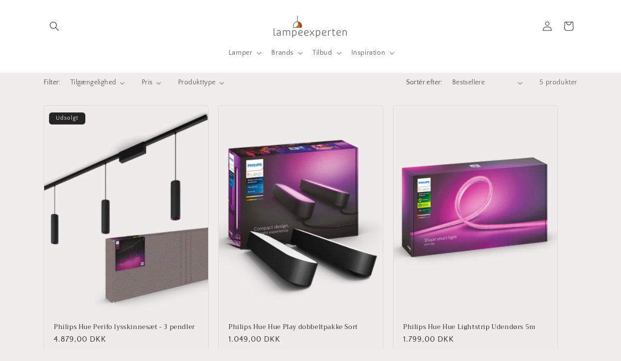

--- FILE ---
content_type: text/html; charset=utf-8
request_url: https://lampeexperten.dk/collections/philips-hue-lysskinner
body_size: 45782
content:
<!doctype html>
<html class="js" lang="da">
  <head>
    <meta charset="utf-8">
    <meta http-equiv="X-UA-Compatible" content="IE=edge">
    <meta name="viewport" content="width=device-width,initial-scale=1">
    <meta name="theme-color" content="">
    <link rel="canonical" href="https://lampeexperten.dk/collections/philips-hue-lysskinner"><link rel="icon" type="image/png" href="//lampeexperten.dk/cdn/shop/files/le-logo.png?crop=center&height=32&v=1698139536&width=32"><link rel="preconnect" href="https://fonts.shopifycdn.com" crossorigin><title>
      Philips hue lysskinner
 &ndash; Lampeexperten</title>

    
      <meta name="description" content="Intelligent belysning med fleksibilitet og kontrol. Skab den perfekte atmosfære med justerbare farver og lysstyrker, nem integration med smart home-systemer.">
    

    

<meta property="og:site_name" content="Lampeexperten">
<meta property="og:url" content="https://lampeexperten.dk/collections/philips-hue-lysskinner">
<meta property="og:title" content="Philips hue lysskinner">
<meta property="og:type" content="website">
<meta property="og:description" content="Intelligent belysning med fleksibilitet og kontrol. Skab den perfekte atmosfære med justerbare farver og lysstyrker, nem integration med smart home-systemer."><meta name="twitter:card" content="summary_large_image">
<meta name="twitter:title" content="Philips hue lysskinner">
<meta name="twitter:description" content="Intelligent belysning med fleksibilitet og kontrol. Skab den perfekte atmosfære med justerbare farver og lysstyrker, nem integration med smart home-systemer.">


    <script src="//lampeexperten.dk/cdn/shop/t/10/assets/constants.js?v=132983761750457495441744619297" defer="defer"></script>
    <script src="//lampeexperten.dk/cdn/shop/t/10/assets/pubsub.js?v=25310214064522200911744619299" defer="defer"></script>
    <script src="//lampeexperten.dk/cdn/shop/t/10/assets/global.js?v=184345515105158409801744619297" defer="defer"></script>
    <script src="//lampeexperten.dk/cdn/shop/t/10/assets/details-disclosure.js?v=13653116266235556501744619297" defer="defer"></script>
    <script src="//lampeexperten.dk/cdn/shop/t/10/assets/details-modal.js?v=25581673532751508451744619297" defer="defer"></script>
    <script src="//lampeexperten.dk/cdn/shop/t/10/assets/search-form.js?v=133129549252120666541744619299" defer="defer"></script><script src="//lampeexperten.dk/cdn/shop/t/10/assets/animations.js?v=88693664871331136111744619297" defer="defer"></script><script>window.performance && window.performance.mark && window.performance.mark('shopify.content_for_header.start');</script><meta name="facebook-domain-verification" content="pwgsa1yz8b9ktkd7busy36og6gl9rc">
<meta name="google-site-verification" content="1LgNs9DzygrgdXqe04kmWym7zZfS5ziAj6e-KqD5VBY">
<meta id="shopify-digital-wallet" name="shopify-digital-wallet" content="/76505481559/digital_wallets/dialog">
<meta name="shopify-checkout-api-token" content="c23e0d1d68104e516c63281de3c87f3d">
<link rel="alternate" type="application/atom+xml" title="Feed" href="/collections/philips-hue-lysskinner.atom" />
<link rel="alternate" hreflang="x-default" href="https://lampeexperten.dk/collections/philips-hue-lysskinner">
<link rel="alternate" hreflang="da" href="https://lampeexperten.dk/collections/philips-hue-lysskinner">
<link rel="alternate" hreflang="sv" href="https://lampeexperten.dk/sv/collections/philips-hue-lysskinner">
<link rel="alternate" type="application/json+oembed" href="https://lampeexperten.dk/collections/philips-hue-lysskinner.oembed">
<script async="async" src="/checkouts/internal/preloads.js?locale=da-DK"></script>
<link rel="preconnect" href="https://shop.app" crossorigin="anonymous">
<script async="async" src="https://shop.app/checkouts/internal/preloads.js?locale=da-DK&shop_id=76505481559" crossorigin="anonymous"></script>
<script id="apple-pay-shop-capabilities" type="application/json">{"shopId":76505481559,"countryCode":"DK","currencyCode":"DKK","merchantCapabilities":["supports3DS"],"merchantId":"gid:\/\/shopify\/Shop\/76505481559","merchantName":"Lampeexperten","requiredBillingContactFields":["postalAddress","email","phone"],"requiredShippingContactFields":["postalAddress","email","phone"],"shippingType":"shipping","supportedNetworks":["visa","maestro","masterCard","amex"],"total":{"type":"pending","label":"Lampeexperten","amount":"1.00"},"shopifyPaymentsEnabled":true,"supportsSubscriptions":true}</script>
<script id="shopify-features" type="application/json">{"accessToken":"c23e0d1d68104e516c63281de3c87f3d","betas":["rich-media-storefront-analytics"],"domain":"lampeexperten.dk","predictiveSearch":true,"shopId":76505481559,"locale":"da"}</script>
<script>var Shopify = Shopify || {};
Shopify.shop = "lampeexperten.myshopify.com";
Shopify.locale = "da";
Shopify.currency = {"active":"DKK","rate":"1.0"};
Shopify.country = "DK";
Shopify.theme = {"name":"New Craft april 2025","id":181042741591,"schema_name":"Craft","schema_version":"15.3.0","theme_store_id":1368,"role":"main"};
Shopify.theme.handle = "null";
Shopify.theme.style = {"id":null,"handle":null};
Shopify.cdnHost = "lampeexperten.dk/cdn";
Shopify.routes = Shopify.routes || {};
Shopify.routes.root = "/";</script>
<script type="module">!function(o){(o.Shopify=o.Shopify||{}).modules=!0}(window);</script>
<script>!function(o){function n(){var o=[];function n(){o.push(Array.prototype.slice.apply(arguments))}return n.q=o,n}var t=o.Shopify=o.Shopify||{};t.loadFeatures=n(),t.autoloadFeatures=n()}(window);</script>
<script>
  window.ShopifyPay = window.ShopifyPay || {};
  window.ShopifyPay.apiHost = "shop.app\/pay";
  window.ShopifyPay.redirectState = null;
</script>
<script id="shop-js-analytics" type="application/json">{"pageType":"collection"}</script>
<script defer="defer" async type="module" src="//lampeexperten.dk/cdn/shopifycloud/shop-js/modules/v2/client.init-shop-cart-sync_ByjAFD2B.da.esm.js"></script>
<script defer="defer" async type="module" src="//lampeexperten.dk/cdn/shopifycloud/shop-js/modules/v2/chunk.common_D-UimmQe.esm.js"></script>
<script defer="defer" async type="module" src="//lampeexperten.dk/cdn/shopifycloud/shop-js/modules/v2/chunk.modal_C_zrfWbZ.esm.js"></script>
<script type="module">
  await import("//lampeexperten.dk/cdn/shopifycloud/shop-js/modules/v2/client.init-shop-cart-sync_ByjAFD2B.da.esm.js");
await import("//lampeexperten.dk/cdn/shopifycloud/shop-js/modules/v2/chunk.common_D-UimmQe.esm.js");
await import("//lampeexperten.dk/cdn/shopifycloud/shop-js/modules/v2/chunk.modal_C_zrfWbZ.esm.js");

  window.Shopify.SignInWithShop?.initShopCartSync?.({"fedCMEnabled":true,"windoidEnabled":true});

</script>
<script>
  window.Shopify = window.Shopify || {};
  if (!window.Shopify.featureAssets) window.Shopify.featureAssets = {};
  window.Shopify.featureAssets['shop-js'] = {"shop-cart-sync":["modules/v2/client.shop-cart-sync_qz5uXrN8.da.esm.js","modules/v2/chunk.common_D-UimmQe.esm.js","modules/v2/chunk.modal_C_zrfWbZ.esm.js"],"init-fed-cm":["modules/v2/client.init-fed-cm_D_N3sqvD.da.esm.js","modules/v2/chunk.common_D-UimmQe.esm.js","modules/v2/chunk.modal_C_zrfWbZ.esm.js"],"shop-cash-offers":["modules/v2/client.shop-cash-offers_DhVW52AO.da.esm.js","modules/v2/chunk.common_D-UimmQe.esm.js","modules/v2/chunk.modal_C_zrfWbZ.esm.js"],"shop-login-button":["modules/v2/client.shop-login-button_Bz65kmm8.da.esm.js","modules/v2/chunk.common_D-UimmQe.esm.js","modules/v2/chunk.modal_C_zrfWbZ.esm.js"],"pay-button":["modules/v2/client.pay-button_DnrmL6jh.da.esm.js","modules/v2/chunk.common_D-UimmQe.esm.js","modules/v2/chunk.modal_C_zrfWbZ.esm.js"],"shop-button":["modules/v2/client.shop-button_DB0cg2eC.da.esm.js","modules/v2/chunk.common_D-UimmQe.esm.js","modules/v2/chunk.modal_C_zrfWbZ.esm.js"],"avatar":["modules/v2/client.avatar_BTnouDA3.da.esm.js"],"init-windoid":["modules/v2/client.init-windoid_Chj1FYNy.da.esm.js","modules/v2/chunk.common_D-UimmQe.esm.js","modules/v2/chunk.modal_C_zrfWbZ.esm.js"],"init-shop-for-new-customer-accounts":["modules/v2/client.init-shop-for-new-customer-accounts_uX0xi2qL.da.esm.js","modules/v2/client.shop-login-button_Bz65kmm8.da.esm.js","modules/v2/chunk.common_D-UimmQe.esm.js","modules/v2/chunk.modal_C_zrfWbZ.esm.js"],"init-shop-email-lookup-coordinator":["modules/v2/client.init-shop-email-lookup-coordinator_DwZPtK8d.da.esm.js","modules/v2/chunk.common_D-UimmQe.esm.js","modules/v2/chunk.modal_C_zrfWbZ.esm.js"],"init-shop-cart-sync":["modules/v2/client.init-shop-cart-sync_ByjAFD2B.da.esm.js","modules/v2/chunk.common_D-UimmQe.esm.js","modules/v2/chunk.modal_C_zrfWbZ.esm.js"],"shop-toast-manager":["modules/v2/client.shop-toast-manager_BMA2g2Ij.da.esm.js","modules/v2/chunk.common_D-UimmQe.esm.js","modules/v2/chunk.modal_C_zrfWbZ.esm.js"],"init-customer-accounts":["modules/v2/client.init-customer-accounts_Ke9RQP0f.da.esm.js","modules/v2/client.shop-login-button_Bz65kmm8.da.esm.js","modules/v2/chunk.common_D-UimmQe.esm.js","modules/v2/chunk.modal_C_zrfWbZ.esm.js"],"init-customer-accounts-sign-up":["modules/v2/client.init-customer-accounts-sign-up_D7dx6-OC.da.esm.js","modules/v2/client.shop-login-button_Bz65kmm8.da.esm.js","modules/v2/chunk.common_D-UimmQe.esm.js","modules/v2/chunk.modal_C_zrfWbZ.esm.js"],"shop-follow-button":["modules/v2/client.shop-follow-button_DEtekCxG.da.esm.js","modules/v2/chunk.common_D-UimmQe.esm.js","modules/v2/chunk.modal_C_zrfWbZ.esm.js"],"checkout-modal":["modules/v2/client.checkout-modal_HipNIzHn.da.esm.js","modules/v2/chunk.common_D-UimmQe.esm.js","modules/v2/chunk.modal_C_zrfWbZ.esm.js"],"shop-login":["modules/v2/client.shop-login_CMPbvEnf.da.esm.js","modules/v2/chunk.common_D-UimmQe.esm.js","modules/v2/chunk.modal_C_zrfWbZ.esm.js"],"lead-capture":["modules/v2/client.lead-capture_COiqWsoF.da.esm.js","modules/v2/chunk.common_D-UimmQe.esm.js","modules/v2/chunk.modal_C_zrfWbZ.esm.js"],"payment-terms":["modules/v2/client.payment-terms_BSW28YRI.da.esm.js","modules/v2/chunk.common_D-UimmQe.esm.js","modules/v2/chunk.modal_C_zrfWbZ.esm.js"]};
</script>
<script>(function() {
  var isLoaded = false;
  function asyncLoad() {
    if (isLoaded) return;
    isLoaded = true;
    var urls = ["https:\/\/cdn-app.cart-bot.net\/public\/js\/append.js?shop=lampeexperten.myshopify.com"];
    for (var i = 0; i < urls.length; i++) {
      var s = document.createElement('script');
      s.type = 'text/javascript';
      s.async = true;
      s.src = urls[i];
      var x = document.getElementsByTagName('script')[0];
      x.parentNode.insertBefore(s, x);
    }
  };
  if(window.attachEvent) {
    window.attachEvent('onload', asyncLoad);
  } else {
    window.addEventListener('load', asyncLoad, false);
  }
})();</script>
<script id="__st">var __st={"a":76505481559,"offset":3600,"reqid":"d794a911-ee5c-40ea-ba48-ca919fca06e8-1769261617","pageurl":"lampeexperten.dk\/collections\/philips-hue-lysskinner","u":"d13a01eac012","p":"collection","rtyp":"collection","rid":613286576471};</script>
<script>window.ShopifyPaypalV4VisibilityTracking = true;</script>
<script id="captcha-bootstrap">!function(){'use strict';const t='contact',e='account',n='new_comment',o=[[t,t],['blogs',n],['comments',n],[t,'customer']],c=[[e,'customer_login'],[e,'guest_login'],[e,'recover_customer_password'],[e,'create_customer']],r=t=>t.map((([t,e])=>`form[action*='/${t}']:not([data-nocaptcha='true']) input[name='form_type'][value='${e}']`)).join(','),a=t=>()=>t?[...document.querySelectorAll(t)].map((t=>t.form)):[];function s(){const t=[...o],e=r(t);return a(e)}const i='password',u='form_key',d=['recaptcha-v3-token','g-recaptcha-response','h-captcha-response',i],f=()=>{try{return window.sessionStorage}catch{return}},m='__shopify_v',_=t=>t.elements[u];function p(t,e,n=!1){try{const o=window.sessionStorage,c=JSON.parse(o.getItem(e)),{data:r}=function(t){const{data:e,action:n}=t;return t[m]||n?{data:e,action:n}:{data:t,action:n}}(c);for(const[e,n]of Object.entries(r))t.elements[e]&&(t.elements[e].value=n);n&&o.removeItem(e)}catch(o){console.error('form repopulation failed',{error:o})}}const l='form_type',E='cptcha';function T(t){t.dataset[E]=!0}const w=window,h=w.document,L='Shopify',v='ce_forms',y='captcha';let A=!1;((t,e)=>{const n=(g='f06e6c50-85a8-45c8-87d0-21a2b65856fe',I='https://cdn.shopify.com/shopifycloud/storefront-forms-hcaptcha/ce_storefront_forms_captcha_hcaptcha.v1.5.2.iife.js',D={infoText:'Beskyttet af hCaptcha',privacyText:'Beskyttelse af persondata',termsText:'Vilkår'},(t,e,n)=>{const o=w[L][v],c=o.bindForm;if(c)return c(t,g,e,D).then(n);var r;o.q.push([[t,g,e,D],n]),r=I,A||(h.body.append(Object.assign(h.createElement('script'),{id:'captcha-provider',async:!0,src:r})),A=!0)});var g,I,D;w[L]=w[L]||{},w[L][v]=w[L][v]||{},w[L][v].q=[],w[L][y]=w[L][y]||{},w[L][y].protect=function(t,e){n(t,void 0,e),T(t)},Object.freeze(w[L][y]),function(t,e,n,w,h,L){const[v,y,A,g]=function(t,e,n){const i=e?o:[],u=t?c:[],d=[...i,...u],f=r(d),m=r(i),_=r(d.filter((([t,e])=>n.includes(e))));return[a(f),a(m),a(_),s()]}(w,h,L),I=t=>{const e=t.target;return e instanceof HTMLFormElement?e:e&&e.form},D=t=>v().includes(t);t.addEventListener('submit',(t=>{const e=I(t);if(!e)return;const n=D(e)&&!e.dataset.hcaptchaBound&&!e.dataset.recaptchaBound,o=_(e),c=g().includes(e)&&(!o||!o.value);(n||c)&&t.preventDefault(),c&&!n&&(function(t){try{if(!f())return;!function(t){const e=f();if(!e)return;const n=_(t);if(!n)return;const o=n.value;o&&e.removeItem(o)}(t);const e=Array.from(Array(32),(()=>Math.random().toString(36)[2])).join('');!function(t,e){_(t)||t.append(Object.assign(document.createElement('input'),{type:'hidden',name:u})),t.elements[u].value=e}(t,e),function(t,e){const n=f();if(!n)return;const o=[...t.querySelectorAll(`input[type='${i}']`)].map((({name:t})=>t)),c=[...d,...o],r={};for(const[a,s]of new FormData(t).entries())c.includes(a)||(r[a]=s);n.setItem(e,JSON.stringify({[m]:1,action:t.action,data:r}))}(t,e)}catch(e){console.error('failed to persist form',e)}}(e),e.submit())}));const S=(t,e)=>{t&&!t.dataset[E]&&(n(t,e.some((e=>e===t))),T(t))};for(const o of['focusin','change'])t.addEventListener(o,(t=>{const e=I(t);D(e)&&S(e,y())}));const B=e.get('form_key'),M=e.get(l),P=B&&M;t.addEventListener('DOMContentLoaded',(()=>{const t=y();if(P)for(const e of t)e.elements[l].value===M&&p(e,B);[...new Set([...A(),...v().filter((t=>'true'===t.dataset.shopifyCaptcha))])].forEach((e=>S(e,t)))}))}(h,new URLSearchParams(w.location.search),n,t,e,['guest_login'])})(!0,!0)}();</script>
<script integrity="sha256-4kQ18oKyAcykRKYeNunJcIwy7WH5gtpwJnB7kiuLZ1E=" data-source-attribution="shopify.loadfeatures" defer="defer" src="//lampeexperten.dk/cdn/shopifycloud/storefront/assets/storefront/load_feature-a0a9edcb.js" crossorigin="anonymous"></script>
<script crossorigin="anonymous" defer="defer" src="//lampeexperten.dk/cdn/shopifycloud/storefront/assets/shopify_pay/storefront-65b4c6d7.js?v=20250812"></script>
<script data-source-attribution="shopify.dynamic_checkout.dynamic.init">var Shopify=Shopify||{};Shopify.PaymentButton=Shopify.PaymentButton||{isStorefrontPortableWallets:!0,init:function(){window.Shopify.PaymentButton.init=function(){};var t=document.createElement("script");t.src="https://lampeexperten.dk/cdn/shopifycloud/portable-wallets/latest/portable-wallets.da.js",t.type="module",document.head.appendChild(t)}};
</script>
<script data-source-attribution="shopify.dynamic_checkout.buyer_consent">
  function portableWalletsHideBuyerConsent(e){var t=document.getElementById("shopify-buyer-consent"),n=document.getElementById("shopify-subscription-policy-button");t&&n&&(t.classList.add("hidden"),t.setAttribute("aria-hidden","true"),n.removeEventListener("click",e))}function portableWalletsShowBuyerConsent(e){var t=document.getElementById("shopify-buyer-consent"),n=document.getElementById("shopify-subscription-policy-button");t&&n&&(t.classList.remove("hidden"),t.removeAttribute("aria-hidden"),n.addEventListener("click",e))}window.Shopify?.PaymentButton&&(window.Shopify.PaymentButton.hideBuyerConsent=portableWalletsHideBuyerConsent,window.Shopify.PaymentButton.showBuyerConsent=portableWalletsShowBuyerConsent);
</script>
<script data-source-attribution="shopify.dynamic_checkout.cart.bootstrap">document.addEventListener("DOMContentLoaded",(function(){function t(){return document.querySelector("shopify-accelerated-checkout-cart, shopify-accelerated-checkout")}if(t())Shopify.PaymentButton.init();else{new MutationObserver((function(e,n){t()&&(Shopify.PaymentButton.init(),n.disconnect())})).observe(document.body,{childList:!0,subtree:!0})}}));
</script>
<script id='scb4127' type='text/javascript' async='' src='https://lampeexperten.dk/cdn/shopifycloud/privacy-banner/storefront-banner.js'></script><link id="shopify-accelerated-checkout-styles" rel="stylesheet" media="screen" href="https://lampeexperten.dk/cdn/shopifycloud/portable-wallets/latest/accelerated-checkout-backwards-compat.css" crossorigin="anonymous">
<style id="shopify-accelerated-checkout-cart">
        #shopify-buyer-consent {
  margin-top: 1em;
  display: inline-block;
  width: 100%;
}

#shopify-buyer-consent.hidden {
  display: none;
}

#shopify-subscription-policy-button {
  background: none;
  border: none;
  padding: 0;
  text-decoration: underline;
  font-size: inherit;
  cursor: pointer;
}

#shopify-subscription-policy-button::before {
  box-shadow: none;
}

      </style>
<script id="sections-script" data-sections="header" defer="defer" src="//lampeexperten.dk/cdn/shop/t/10/compiled_assets/scripts.js?v=5117"></script>
<script>window.performance && window.performance.mark && window.performance.mark('shopify.content_for_header.end');</script>


    <style data-shopify>
      @font-face {
  font-family: "Quattrocento Sans";
  font-weight: 400;
  font-style: normal;
  font-display: swap;
  src: url("//lampeexperten.dk/cdn/fonts/quattrocento_sans/quattrocentosans_n4.ce5e9bf514e68f53bdd875976847cf755c702eaa.woff2") format("woff2"),
       url("//lampeexperten.dk/cdn/fonts/quattrocento_sans/quattrocentosans_n4.44bbfb57d228eb8bb083d1f98e7d96e16137abce.woff") format("woff");
}

      @font-face {
  font-family: "Quattrocento Sans";
  font-weight: 700;
  font-style: normal;
  font-display: swap;
  src: url("//lampeexperten.dk/cdn/fonts/quattrocento_sans/quattrocentosans_n7.bdda9092621b2e3b4284b12e8f0c092969b176c1.woff2") format("woff2"),
       url("//lampeexperten.dk/cdn/fonts/quattrocento_sans/quattrocentosans_n7.3f8ab2a91343269966c4aa4831bcd588e7ce07b9.woff") format("woff");
}

      @font-face {
  font-family: "Quattrocento Sans";
  font-weight: 400;
  font-style: italic;
  font-display: swap;
  src: url("//lampeexperten.dk/cdn/fonts/quattrocento_sans/quattrocentosans_i4.4f70b1e78f59fa1468e3436ab863ff0bf71e71bb.woff2") format("woff2"),
       url("//lampeexperten.dk/cdn/fonts/quattrocento_sans/quattrocentosans_i4.b695efef5d957af404945574b7239740f79b899f.woff") format("woff");
}

      @font-face {
  font-family: "Quattrocento Sans";
  font-weight: 700;
  font-style: italic;
  font-display: swap;
  src: url("//lampeexperten.dk/cdn/fonts/quattrocento_sans/quattrocentosans_i7.49d754c8032546c24062cf385f8660abbb11ef1e.woff2") format("woff2"),
       url("//lampeexperten.dk/cdn/fonts/quattrocento_sans/quattrocentosans_i7.567b0b818999022d5a9ccb99542d8ff8cdb497df.woff") format("woff");
}

      @font-face {
  font-family: Trirong;
  font-weight: 400;
  font-style: normal;
  font-display: swap;
  src: url("//lampeexperten.dk/cdn/fonts/trirong/trirong_n4.46b40419aaa69bf77077c3108d75dad5a0318d4b.woff2") format("woff2"),
       url("//lampeexperten.dk/cdn/fonts/trirong/trirong_n4.97753898e63cd7e164ad614681eba2c7fe577190.woff") format("woff");
}


      
        :root,
        .color-background-1 {
          --color-background: 239,236,236;
        
          --gradient-background: #efecec;
        

        

        --color-foreground: 37,37,37;
        --color-background-contrast: 181,167,167;
        --color-shadow: 37,37,37;
        --color-button: 128,123,180;
        --color-button-text: 255,255,255;
        --color-secondary-button: 239,236,236;
        --color-secondary-button-text: 80,86,85;
        --color-link: 80,86,85;
        --color-badge-foreground: 37,37,37;
        --color-badge-background: 239,236,236;
        --color-badge-border: 37,37,37;
        --payment-terms-background-color: rgb(239 236 236);
      }
      
        
        .color-background-2 {
          --color-background: 255,255,255;
        
          --gradient-background: #ffffff;
        

        

        --color-foreground: 37,37,37;
        --color-background-contrast: 191,191,191;
        --color-shadow: 37,37,37;
        --color-button: 37,37,37;
        --color-button-text: 255,255,255;
        --color-secondary-button: 255,255,255;
        --color-secondary-button-text: 37,37,37;
        --color-link: 37,37,37;
        --color-badge-foreground: 37,37,37;
        --color-badge-background: 255,255,255;
        --color-badge-border: 37,37,37;
        --payment-terms-background-color: rgb(255 255 255);
      }
      
        
        .color-inverse {
          --color-background: 37,37,37;
        
          --gradient-background: #252525;
        

        

        --color-foreground: 239,236,236;
        --color-background-contrast: 50,50,50;
        --color-shadow: 37,37,37;
        --color-button: 239,236,236;
        --color-button-text: 37,37,37;
        --color-secondary-button: 37,37,37;
        --color-secondary-button-text: 239,236,236;
        --color-link: 239,236,236;
        --color-badge-foreground: 239,236,236;
        --color-badge-background: 37,37,37;
        --color-badge-border: 239,236,236;
        --payment-terms-background-color: rgb(37 37 37);
      }
      
        
        .color-accent-1 {
          --color-background: 44,51,47;
        
          --gradient-background: #2c332f;
        

        

        --color-foreground: 239,236,236;
        --color-background-contrast: 56,65,60;
        --color-shadow: 37,37,37;
        --color-button: 239,236,236;
        --color-button-text: 44,51,47;
        --color-secondary-button: 44,51,47;
        --color-secondary-button-text: 239,236,236;
        --color-link: 239,236,236;
        --color-badge-foreground: 239,236,236;
        --color-badge-background: 44,51,47;
        --color-badge-border: 239,236,236;
        --payment-terms-background-color: rgb(44 51 47);
      }
      
        
        .color-accent-2 {
          --color-background: 224,149,113;
        
          --gradient-background: #e09571;
        

        

        --color-foreground: 239,236,236;
        --color-background-contrast: 172,81,38;
        --color-shadow: 37,37,37;
        --color-button: 239,236,236;
        --color-button-text: 63,81,71;
        --color-secondary-button: 224,149,113;
        --color-secondary-button-text: 239,236,236;
        --color-link: 239,236,236;
        --color-badge-foreground: 239,236,236;
        --color-badge-background: 224,149,113;
        --color-badge-border: 239,236,236;
        --payment-terms-background-color: rgb(224 149 113);
      }
      
        
        .color-scheme-4ad99957-3f40-4af1-b8d0-853cc0bb50f9 {
          --color-background: 239,236,236;
        
          --gradient-background: #efecec;
        

        

        --color-foreground: 37,37,37;
        --color-background-contrast: 181,167,167;
        --color-shadow: 37,37,37;
        --color-button: 44,51,47;
        --color-button-text: 255,255,255;
        --color-secondary-button: 239,236,236;
        --color-secondary-button-text: 80,86,85;
        --color-link: 80,86,85;
        --color-badge-foreground: 37,37,37;
        --color-badge-background: 239,236,236;
        --color-badge-border: 37,37,37;
        --payment-terms-background-color: rgb(239 236 236);
      }
      
        
        .color-scheme-fdc0435e-a3d4-48a9-9213-9b232425c08a {
          --color-background: 168,163,216;
        
          --gradient-background: #a8a3d8;
        

        

        --color-foreground: 37,37,37;
        --color-background-contrast: 84,75,177;
        --color-shadow: 37,37,37;
        --color-button: 44,51,47;
        --color-button-text: 255,255,255;
        --color-secondary-button: 168,163,216;
        --color-secondary-button-text: 80,86,85;
        --color-link: 80,86,85;
        --color-badge-foreground: 37,37,37;
        --color-badge-background: 168,163,216;
        --color-badge-border: 37,37,37;
        --payment-terms-background-color: rgb(168 163 216);
      }
      
        
        .color-scheme-da897f1b-6a5d-4c00-981a-4e299ee1ec2a {
          --color-background: 239,236,236;
        
          --gradient-background: #efecec;
        

        

        --color-foreground: 37,37,37;
        --color-background-contrast: 181,167,167;
        --color-shadow: 37,37,37;
        --color-button: 44,51,47;
        --color-button-text: 255,255,255;
        --color-secondary-button: 239,236,236;
        --color-secondary-button-text: 80,86,85;
        --color-link: 80,86,85;
        --color-badge-foreground: 37,37,37;
        --color-badge-background: 239,236,236;
        --color-badge-border: 37,37,37;
        --payment-terms-background-color: rgb(239 236 236);
      }
      
        
        .color-scheme-cd9f08f5-ea99-4b7c-ab44-ba3b9c5d67f0 {
          --color-background: 0,0,0;
        
          --gradient-background: linear-gradient(215deg, rgba(196, 102, 238, 1), rgba(82, 218, 236, 1) 100%);
        

        

        --color-foreground: 37,37,37;
        --color-background-contrast: 128,128,128;
        --color-shadow: 37,37,37;
        --color-button: 37,37,37;
        --color-button-text: ,,;
        --color-secondary-button: 0,0,0;
        --color-secondary-button-text: ,,;
        --color-link: ,,;
        --color-badge-foreground: 37,37,37;
        --color-badge-background: 0,0,0;
        --color-badge-border: 37,37,37;
        --payment-terms-background-color: rgb(0 0 0);
      }
      

      body, .color-background-1, .color-background-2, .color-inverse, .color-accent-1, .color-accent-2, .color-scheme-4ad99957-3f40-4af1-b8d0-853cc0bb50f9, .color-scheme-fdc0435e-a3d4-48a9-9213-9b232425c08a, .color-scheme-da897f1b-6a5d-4c00-981a-4e299ee1ec2a, .color-scheme-cd9f08f5-ea99-4b7c-ab44-ba3b9c5d67f0 {
        color: rgba(var(--color-foreground), 0.75);
        background-color: rgb(var(--color-background));
      }

      :root {
        --font-body-family: "Quattrocento Sans", sans-serif;
        --font-body-style: normal;
        --font-body-weight: 400;
        --font-body-weight-bold: 700;

        --font-heading-family: Trirong, serif;
        --font-heading-style: normal;
        --font-heading-weight: 400;

        --font-body-scale: 1.0;
        --font-heading-scale: 1.0;

        --media-padding: px;
        --media-border-opacity: 0.1;
        --media-border-width: 0px;
        --media-radius: 6px;
        --media-shadow-opacity: 0.0;
        --media-shadow-horizontal-offset: 0px;
        --media-shadow-vertical-offset: 4px;
        --media-shadow-blur-radius: 5px;
        --media-shadow-visible: 0;

        --page-width: 120rem;
        --page-width-margin: 0rem;

        --product-card-image-padding: 0.0rem;
        --product-card-corner-radius: 0.6rem;
        --product-card-text-alignment: left;
        --product-card-border-width: 0.1rem;
        --product-card-border-opacity: 0.1;
        --product-card-shadow-opacity: 0.0;
        --product-card-shadow-visible: 0;
        --product-card-shadow-horizontal-offset: 0.0rem;
        --product-card-shadow-vertical-offset: 0.4rem;
        --product-card-shadow-blur-radius: 0.5rem;

        --collection-card-image-padding: 0.0rem;
        --collection-card-corner-radius: 0.6rem;
        --collection-card-text-alignment: left;
        --collection-card-border-width: 0.1rem;
        --collection-card-border-opacity: 0.1;
        --collection-card-shadow-opacity: 0.0;
        --collection-card-shadow-visible: 0;
        --collection-card-shadow-horizontal-offset: 0.0rem;
        --collection-card-shadow-vertical-offset: 0.4rem;
        --collection-card-shadow-blur-radius: 0.5rem;

        --blog-card-image-padding: 0.0rem;
        --blog-card-corner-radius: 0.6rem;
        --blog-card-text-alignment: left;
        --blog-card-border-width: 0.1rem;
        --blog-card-border-opacity: 0.1;
        --blog-card-shadow-opacity: 0.0;
        --blog-card-shadow-visible: 0;
        --blog-card-shadow-horizontal-offset: 0.0rem;
        --blog-card-shadow-vertical-offset: 0.4rem;
        --blog-card-shadow-blur-radius: 0.5rem;

        --badge-corner-radius: 0.6rem;

        --popup-border-width: 1px;
        --popup-border-opacity: 0.5;
        --popup-corner-radius: 6px;
        --popup-shadow-opacity: 0.0;
        --popup-shadow-horizontal-offset: 0px;
        --popup-shadow-vertical-offset: 4px;
        --popup-shadow-blur-radius: 5px;

        --drawer-border-width: 1px;
        --drawer-border-opacity: 0.1;
        --drawer-shadow-opacity: 0.0;
        --drawer-shadow-horizontal-offset: 0px;
        --drawer-shadow-vertical-offset: 4px;
        --drawer-shadow-blur-radius: 5px;

        --spacing-sections-desktop: 0px;
        --spacing-sections-mobile: 0px;

        --grid-desktop-vertical-spacing: 20px;
        --grid-desktop-horizontal-spacing: 20px;
        --grid-mobile-vertical-spacing: 10px;
        --grid-mobile-horizontal-spacing: 10px;

        --text-boxes-border-opacity: 0.1;
        --text-boxes-border-width: 0px;
        --text-boxes-radius: 6px;
        --text-boxes-shadow-opacity: 0.0;
        --text-boxes-shadow-visible: 0;
        --text-boxes-shadow-horizontal-offset: 0px;
        --text-boxes-shadow-vertical-offset: 4px;
        --text-boxes-shadow-blur-radius: 5px;

        --buttons-radius: 6px;
        --buttons-radius-outset: 7px;
        --buttons-border-width: 1px;
        --buttons-border-opacity: 1.0;
        --buttons-shadow-opacity: 0.0;
        --buttons-shadow-visible: 0;
        --buttons-shadow-horizontal-offset: 0px;
        --buttons-shadow-vertical-offset: 4px;
        --buttons-shadow-blur-radius: 5px;
        --buttons-border-offset: 0.3px;

        --inputs-radius: 6px;
        --inputs-border-width: 1px;
        --inputs-border-opacity: 0.55;
        --inputs-shadow-opacity: 0.0;
        --inputs-shadow-horizontal-offset: 0px;
        --inputs-margin-offset: 0px;
        --inputs-shadow-vertical-offset: 4px;
        --inputs-shadow-blur-radius: 5px;
        --inputs-radius-outset: 7px;

        --variant-pills-radius: 40px;
        --variant-pills-border-width: 1px;
        --variant-pills-border-opacity: 0.55;
        --variant-pills-shadow-opacity: 0.0;
        --variant-pills-shadow-horizontal-offset: 0px;
        --variant-pills-shadow-vertical-offset: 4px;
        --variant-pills-shadow-blur-radius: 5px;
      }

      *,
      *::before,
      *::after {
        box-sizing: inherit;
      }

      html {
        box-sizing: border-box;
        font-size: calc(var(--font-body-scale) * 62.5%);
        height: 100%;
      }

      body {
        display: grid;
        grid-template-rows: auto auto 1fr auto;
        grid-template-columns: 100%;
        min-height: 100%;
        margin: 0;
        font-size: 1.5rem;
        letter-spacing: 0.06rem;
        line-height: calc(1 + 0.8 / var(--font-body-scale));
        font-family: var(--font-body-family);
        font-style: var(--font-body-style);
        font-weight: var(--font-body-weight);
      }

      @media screen and (min-width: 750px) {
        body {
          font-size: 1.6rem;
        }
      }
    </style>

    <link href="//lampeexperten.dk/cdn/shop/t/10/assets/base.css?v=36634130200553089851758010586" rel="stylesheet" type="text/css" media="all" />
    <link rel="stylesheet" href="//lampeexperten.dk/cdn/shop/t/10/assets/component-cart-items.css?v=123238115697927560811744619297" media="print" onload="this.media='all'"><link href="//lampeexperten.dk/cdn/shop/t/10/assets/component-cart-drawer.css?v=112801333748515159671744619297" rel="stylesheet" type="text/css" media="all" />
      <link href="//lampeexperten.dk/cdn/shop/t/10/assets/component-cart.css?v=164708765130180853531744619297" rel="stylesheet" type="text/css" media="all" />
      <link href="//lampeexperten.dk/cdn/shop/t/10/assets/component-totals.css?v=15906652033866631521744619297" rel="stylesheet" type="text/css" media="all" />
      <link href="//lampeexperten.dk/cdn/shop/t/10/assets/component-price.css?v=70172745017360139101744619297" rel="stylesheet" type="text/css" media="all" />
      <link href="//lampeexperten.dk/cdn/shop/t/10/assets/component-discounts.css?v=152760482443307489271744619297" rel="stylesheet" type="text/css" media="all" />

      <link rel="preload" as="font" href="//lampeexperten.dk/cdn/fonts/quattrocento_sans/quattrocentosans_n4.ce5e9bf514e68f53bdd875976847cf755c702eaa.woff2" type="font/woff2" crossorigin>
      

      <link rel="preload" as="font" href="//lampeexperten.dk/cdn/fonts/trirong/trirong_n4.46b40419aaa69bf77077c3108d75dad5a0318d4b.woff2" type="font/woff2" crossorigin>
      
<link href="//lampeexperten.dk/cdn/shop/t/10/assets/component-localization-form.css?v=170315343355214948141744619297" rel="stylesheet" type="text/css" media="all" />
      <script src="//lampeexperten.dk/cdn/shop/t/10/assets/localization-form.js?v=144176611646395275351744619299" defer="defer"></script><link
        rel="stylesheet"
        href="//lampeexperten.dk/cdn/shop/t/10/assets/component-predictive-search.css?v=118923337488134913561744619297"
        media="print"
        onload="this.media='all'"
      ><script>
      if (Shopify.designMode) {
        document.documentElement.classList.add('shopify-design-mode');
      }
    </script>
  <!-- BEGIN app block: shopify://apps/klaviyo-email-marketing-sms/blocks/klaviyo-onsite-embed/2632fe16-c075-4321-a88b-50b567f42507 -->












  <script async src="https://static.klaviyo.com/onsite/js/VhrkjR/klaviyo.js?company_id=VhrkjR"></script>
  <script>!function(){if(!window.klaviyo){window._klOnsite=window._klOnsite||[];try{window.klaviyo=new Proxy({},{get:function(n,i){return"push"===i?function(){var n;(n=window._klOnsite).push.apply(n,arguments)}:function(){for(var n=arguments.length,o=new Array(n),w=0;w<n;w++)o[w]=arguments[w];var t="function"==typeof o[o.length-1]?o.pop():void 0,e=new Promise((function(n){window._klOnsite.push([i].concat(o,[function(i){t&&t(i),n(i)}]))}));return e}}})}catch(n){window.klaviyo=window.klaviyo||[],window.klaviyo.push=function(){var n;(n=window._klOnsite).push.apply(n,arguments)}}}}();</script>

  




  <script>
    window.klaviyoReviewsProductDesignMode = false
  </script>







<!-- END app block --><script src="https://cdn.shopify.com/extensions/019b8d54-2388-79d8-becc-d32a3afe2c7a/omnisend-50/assets/omnisend-in-shop.js" type="text/javascript" defer="defer"></script>
<link href="https://monorail-edge.shopifysvc.com" rel="dns-prefetch">
<script>(function(){if ("sendBeacon" in navigator && "performance" in window) {try {var session_token_from_headers = performance.getEntriesByType('navigation')[0].serverTiming.find(x => x.name == '_s').description;} catch {var session_token_from_headers = undefined;}var session_cookie_matches = document.cookie.match(/_shopify_s=([^;]*)/);var session_token_from_cookie = session_cookie_matches && session_cookie_matches.length === 2 ? session_cookie_matches[1] : "";var session_token = session_token_from_headers || session_token_from_cookie || "";function handle_abandonment_event(e) {var entries = performance.getEntries().filter(function(entry) {return /monorail-edge.shopifysvc.com/.test(entry.name);});if (!window.abandonment_tracked && entries.length === 0) {window.abandonment_tracked = true;var currentMs = Date.now();var navigation_start = performance.timing.navigationStart;var payload = {shop_id: 76505481559,url: window.location.href,navigation_start,duration: currentMs - navigation_start,session_token,page_type: "collection"};window.navigator.sendBeacon("https://monorail-edge.shopifysvc.com/v1/produce", JSON.stringify({schema_id: "online_store_buyer_site_abandonment/1.1",payload: payload,metadata: {event_created_at_ms: currentMs,event_sent_at_ms: currentMs}}));}}window.addEventListener('pagehide', handle_abandonment_event);}}());</script>
<script id="web-pixels-manager-setup">(function e(e,d,r,n,o){if(void 0===o&&(o={}),!Boolean(null===(a=null===(i=window.Shopify)||void 0===i?void 0:i.analytics)||void 0===a?void 0:a.replayQueue)){var i,a;window.Shopify=window.Shopify||{};var t=window.Shopify;t.analytics=t.analytics||{};var s=t.analytics;s.replayQueue=[],s.publish=function(e,d,r){return s.replayQueue.push([e,d,r]),!0};try{self.performance.mark("wpm:start")}catch(e){}var l=function(){var e={modern:/Edge?\/(1{2}[4-9]|1[2-9]\d|[2-9]\d{2}|\d{4,})\.\d+(\.\d+|)|Firefox\/(1{2}[4-9]|1[2-9]\d|[2-9]\d{2}|\d{4,})\.\d+(\.\d+|)|Chrom(ium|e)\/(9{2}|\d{3,})\.\d+(\.\d+|)|(Maci|X1{2}).+ Version\/(15\.\d+|(1[6-9]|[2-9]\d|\d{3,})\.\d+)([,.]\d+|)( \(\w+\)|)( Mobile\/\w+|) Safari\/|Chrome.+OPR\/(9{2}|\d{3,})\.\d+\.\d+|(CPU[ +]OS|iPhone[ +]OS|CPU[ +]iPhone|CPU IPhone OS|CPU iPad OS)[ +]+(15[._]\d+|(1[6-9]|[2-9]\d|\d{3,})[._]\d+)([._]\d+|)|Android:?[ /-](13[3-9]|1[4-9]\d|[2-9]\d{2}|\d{4,})(\.\d+|)(\.\d+|)|Android.+Firefox\/(13[5-9]|1[4-9]\d|[2-9]\d{2}|\d{4,})\.\d+(\.\d+|)|Android.+Chrom(ium|e)\/(13[3-9]|1[4-9]\d|[2-9]\d{2}|\d{4,})\.\d+(\.\d+|)|SamsungBrowser\/([2-9]\d|\d{3,})\.\d+/,legacy:/Edge?\/(1[6-9]|[2-9]\d|\d{3,})\.\d+(\.\d+|)|Firefox\/(5[4-9]|[6-9]\d|\d{3,})\.\d+(\.\d+|)|Chrom(ium|e)\/(5[1-9]|[6-9]\d|\d{3,})\.\d+(\.\d+|)([\d.]+$|.*Safari\/(?![\d.]+ Edge\/[\d.]+$))|(Maci|X1{2}).+ Version\/(10\.\d+|(1[1-9]|[2-9]\d|\d{3,})\.\d+)([,.]\d+|)( \(\w+\)|)( Mobile\/\w+|) Safari\/|Chrome.+OPR\/(3[89]|[4-9]\d|\d{3,})\.\d+\.\d+|(CPU[ +]OS|iPhone[ +]OS|CPU[ +]iPhone|CPU IPhone OS|CPU iPad OS)[ +]+(10[._]\d+|(1[1-9]|[2-9]\d|\d{3,})[._]\d+)([._]\d+|)|Android:?[ /-](13[3-9]|1[4-9]\d|[2-9]\d{2}|\d{4,})(\.\d+|)(\.\d+|)|Mobile Safari.+OPR\/([89]\d|\d{3,})\.\d+\.\d+|Android.+Firefox\/(13[5-9]|1[4-9]\d|[2-9]\d{2}|\d{4,})\.\d+(\.\d+|)|Android.+Chrom(ium|e)\/(13[3-9]|1[4-9]\d|[2-9]\d{2}|\d{4,})\.\d+(\.\d+|)|Android.+(UC? ?Browser|UCWEB|U3)[ /]?(15\.([5-9]|\d{2,})|(1[6-9]|[2-9]\d|\d{3,})\.\d+)\.\d+|SamsungBrowser\/(5\.\d+|([6-9]|\d{2,})\.\d+)|Android.+MQ{2}Browser\/(14(\.(9|\d{2,})|)|(1[5-9]|[2-9]\d|\d{3,})(\.\d+|))(\.\d+|)|K[Aa][Ii]OS\/(3\.\d+|([4-9]|\d{2,})\.\d+)(\.\d+|)/},d=e.modern,r=e.legacy,n=navigator.userAgent;return n.match(d)?"modern":n.match(r)?"legacy":"unknown"}(),u="modern"===l?"modern":"legacy",c=(null!=n?n:{modern:"",legacy:""})[u],f=function(e){return[e.baseUrl,"/wpm","/b",e.hashVersion,"modern"===e.buildTarget?"m":"l",".js"].join("")}({baseUrl:d,hashVersion:r,buildTarget:u}),m=function(e){var d=e.version,r=e.bundleTarget,n=e.surface,o=e.pageUrl,i=e.monorailEndpoint;return{emit:function(e){var a=e.status,t=e.errorMsg,s=(new Date).getTime(),l=JSON.stringify({metadata:{event_sent_at_ms:s},events:[{schema_id:"web_pixels_manager_load/3.1",payload:{version:d,bundle_target:r,page_url:o,status:a,surface:n,error_msg:t},metadata:{event_created_at_ms:s}}]});if(!i)return console&&console.warn&&console.warn("[Web Pixels Manager] No Monorail endpoint provided, skipping logging."),!1;try{return self.navigator.sendBeacon.bind(self.navigator)(i,l)}catch(e){}var u=new XMLHttpRequest;try{return u.open("POST",i,!0),u.setRequestHeader("Content-Type","text/plain"),u.send(l),!0}catch(e){return console&&console.warn&&console.warn("[Web Pixels Manager] Got an unhandled error while logging to Monorail."),!1}}}}({version:r,bundleTarget:l,surface:e.surface,pageUrl:self.location.href,monorailEndpoint:e.monorailEndpoint});try{o.browserTarget=l,function(e){var d=e.src,r=e.async,n=void 0===r||r,o=e.onload,i=e.onerror,a=e.sri,t=e.scriptDataAttributes,s=void 0===t?{}:t,l=document.createElement("script"),u=document.querySelector("head"),c=document.querySelector("body");if(l.async=n,l.src=d,a&&(l.integrity=a,l.crossOrigin="anonymous"),s)for(var f in s)if(Object.prototype.hasOwnProperty.call(s,f))try{l.dataset[f]=s[f]}catch(e){}if(o&&l.addEventListener("load",o),i&&l.addEventListener("error",i),u)u.appendChild(l);else{if(!c)throw new Error("Did not find a head or body element to append the script");c.appendChild(l)}}({src:f,async:!0,onload:function(){if(!function(){var e,d;return Boolean(null===(d=null===(e=window.Shopify)||void 0===e?void 0:e.analytics)||void 0===d?void 0:d.initialized)}()){var d=window.webPixelsManager.init(e)||void 0;if(d){var r=window.Shopify.analytics;r.replayQueue.forEach((function(e){var r=e[0],n=e[1],o=e[2];d.publishCustomEvent(r,n,o)})),r.replayQueue=[],r.publish=d.publishCustomEvent,r.visitor=d.visitor,r.initialized=!0}}},onerror:function(){return m.emit({status:"failed",errorMsg:"".concat(f," has failed to load")})},sri:function(e){var d=/^sha384-[A-Za-z0-9+/=]+$/;return"string"==typeof e&&d.test(e)}(c)?c:"",scriptDataAttributes:o}),m.emit({status:"loading"})}catch(e){m.emit({status:"failed",errorMsg:(null==e?void 0:e.message)||"Unknown error"})}}})({shopId: 76505481559,storefrontBaseUrl: "https://lampeexperten.dk",extensionsBaseUrl: "https://extensions.shopifycdn.com/cdn/shopifycloud/web-pixels-manager",monorailEndpoint: "https://monorail-edge.shopifysvc.com/unstable/produce_batch",surface: "storefront-renderer",enabledBetaFlags: ["2dca8a86"],webPixelsConfigList: [{"id":"1701544279","configuration":"{\"apiURL\":\"https:\/\/api.omnisend.com\",\"appURL\":\"https:\/\/app.omnisend.com\",\"brandID\":\"67ae7c2d5cd6a91a8fb57ee9\",\"trackingURL\":\"https:\/\/wt.omnisendlink.com\"}","eventPayloadVersion":"v1","runtimeContext":"STRICT","scriptVersion":"aa9feb15e63a302383aa48b053211bbb","type":"APP","apiClientId":186001,"privacyPurposes":["ANALYTICS","MARKETING","SALE_OF_DATA"],"dataSharingAdjustments":{"protectedCustomerApprovalScopes":["read_customer_address","read_customer_email","read_customer_name","read_customer_personal_data","read_customer_phone"]}},{"id":"828965207","configuration":"{\"config\":\"{\\\"google_tag_ids\\\":[\\\"G-5Q3GHJTET9\\\",\\\"GT-578BPWT4\\\"],\\\"target_country\\\":\\\"DK\\\",\\\"gtag_events\\\":[{\\\"type\\\":\\\"search\\\",\\\"action_label\\\":\\\"G-5Q3GHJTET9\\\"},{\\\"type\\\":\\\"begin_checkout\\\",\\\"action_label\\\":\\\"G-5Q3GHJTET9\\\"},{\\\"type\\\":\\\"view_item\\\",\\\"action_label\\\":[\\\"G-5Q3GHJTET9\\\",\\\"MC-58KCB99V4Y\\\"]},{\\\"type\\\":\\\"purchase\\\",\\\"action_label\\\":[\\\"G-5Q3GHJTET9\\\",\\\"MC-58KCB99V4Y\\\"]},{\\\"type\\\":\\\"page_view\\\",\\\"action_label\\\":[\\\"G-5Q3GHJTET9\\\",\\\"MC-58KCB99V4Y\\\"]},{\\\"type\\\":\\\"add_payment_info\\\",\\\"action_label\\\":\\\"G-5Q3GHJTET9\\\"},{\\\"type\\\":\\\"add_to_cart\\\",\\\"action_label\\\":\\\"G-5Q3GHJTET9\\\"}],\\\"enable_monitoring_mode\\\":false}\"}","eventPayloadVersion":"v1","runtimeContext":"OPEN","scriptVersion":"b2a88bafab3e21179ed38636efcd8a93","type":"APP","apiClientId":1780363,"privacyPurposes":[],"dataSharingAdjustments":{"protectedCustomerApprovalScopes":["read_customer_address","read_customer_email","read_customer_name","read_customer_personal_data","read_customer_phone"]}},{"id":"483262807","configuration":"{\"pixel_id\":\"745867175546628\",\"pixel_type\":\"facebook_pixel\",\"metaapp_system_user_token\":\"-\"}","eventPayloadVersion":"v1","runtimeContext":"OPEN","scriptVersion":"ca16bc87fe92b6042fbaa3acc2fbdaa6","type":"APP","apiClientId":2329312,"privacyPurposes":["ANALYTICS","MARKETING","SALE_OF_DATA"],"dataSharingAdjustments":{"protectedCustomerApprovalScopes":["read_customer_address","read_customer_email","read_customer_name","read_customer_personal_data","read_customer_phone"]}},{"id":"97026391","eventPayloadVersion":"1","runtimeContext":"LAX","scriptVersion":"2","type":"CUSTOM","privacyPurposes":[],"name":"PM - Script"},{"id":"97059159","eventPayloadVersion":"1","runtimeContext":"LAX","scriptVersion":"3","type":"CUSTOM","privacyPurposes":["ANALYTICS","MARKETING","SALE_OF_DATA"],"name":"Conversion Booster"},{"id":"129565015","eventPayloadVersion":"1","runtimeContext":"LAX","scriptVersion":"2","type":"CUSTOM","privacyPurposes":["ANALYTICS","MARKETING","SALE_OF_DATA"],"name":"Rekreation"},{"id":"160366935","eventPayloadVersion":"1","runtimeContext":"LAX","scriptVersion":"1","type":"CUSTOM","privacyPurposes":[],"name":"Api.reaktion.com"},{"id":"shopify-app-pixel","configuration":"{}","eventPayloadVersion":"v1","runtimeContext":"STRICT","scriptVersion":"0450","apiClientId":"shopify-pixel","type":"APP","privacyPurposes":["ANALYTICS","MARKETING"]},{"id":"shopify-custom-pixel","eventPayloadVersion":"v1","runtimeContext":"LAX","scriptVersion":"0450","apiClientId":"shopify-pixel","type":"CUSTOM","privacyPurposes":["ANALYTICS","MARKETING"]}],isMerchantRequest: false,initData: {"shop":{"name":"Lampeexperten","paymentSettings":{"currencyCode":"DKK"},"myshopifyDomain":"lampeexperten.myshopify.com","countryCode":"DK","storefrontUrl":"https:\/\/lampeexperten.dk"},"customer":null,"cart":null,"checkout":null,"productVariants":[],"purchasingCompany":null},},"https://lampeexperten.dk/cdn","fcfee988w5aeb613cpc8e4bc33m6693e112",{"modern":"","legacy":""},{"shopId":"76505481559","storefrontBaseUrl":"https:\/\/lampeexperten.dk","extensionBaseUrl":"https:\/\/extensions.shopifycdn.com\/cdn\/shopifycloud\/web-pixels-manager","surface":"storefront-renderer","enabledBetaFlags":"[\"2dca8a86\"]","isMerchantRequest":"false","hashVersion":"fcfee988w5aeb613cpc8e4bc33m6693e112","publish":"custom","events":"[[\"page_viewed\",{}],[\"collection_viewed\",{\"collection\":{\"id\":\"613286576471\",\"title\":\"Philips hue lysskinner\",\"productVariants\":[{\"price\":{\"amount\":4879.0,\"currencyCode\":\"DKK\"},\"product\":{\"title\":\"Philips Hue Perifo lysskinnesæt - 3 pendler\",\"vendor\":\"Philips Hue\",\"id\":\"8962401632599\",\"untranslatedTitle\":\"Philips Hue Perifo lysskinnesæt - 3 pendler\",\"url\":\"\/products\/philips-hue-perifo-lysskinnesaet-3-pendler\",\"type\":\"pendler\"},\"id\":\"47978940793175\",\"image\":{\"src\":\"\/\/lampeexperten.dk\/cdn\/shop\/files\/8719514407725-929003117101-Hue_Perifo-ceiling-set-3-cyl-pen-B-ATF.png?v=1712303443\"},\"sku\":\"871951440772\",\"title\":\"Default Title\",\"untranslatedTitle\":\"Default Title\"},{\"price\":{\"amount\":1049.0,\"currencyCode\":\"DKK\"},\"product\":{\"title\":\"Philips Hue Hue Play dobbeltpakke Sort\",\"vendor\":\"Philips Hue\",\"id\":\"8570283327831\",\"untranslatedTitle\":\"Philips Hue Hue Play dobbeltpakke Sort\",\"url\":\"\/products\/hue-play-dobbeltpakke-sort\",\"type\":\"Bordlamper\"},\"id\":\"47119396536663\",\"image\":{\"src\":\"\/\/lampeexperten.dk\/cdn\/shop\/files\/8718696174111-915005825901-Hue_Col-PLAY-DOUBLEPK-AU-NZ-Black-ATF-TRN_01.png?v=1712232943\"},\"sku\":\"8718696170724\",\"title\":\"Default Title\",\"untranslatedTitle\":\"Default Title\"},{\"price\":{\"amount\":1799.0,\"currencyCode\":\"DKK\"},\"product\":{\"title\":\"Philips Hue Hue Lightstrip Udendørs 5m\",\"vendor\":\"Philips Hue\",\"id\":\"8570283884887\",\"untranslatedTitle\":\"Philips Hue Hue Lightstrip Udendørs 5m\",\"url\":\"\/products\/philips-hue-lightstrip-5m-udendors\",\"type\":\"lightstripe\"},\"id\":\"47119398863191\",\"image\":{\"src\":\"\/\/lampeexperten.dk\/cdn\/shop\/files\/8718699709853-929002289102-PIM-TRN.png?v=1710338555\"},\"sku\":\"8718699709853\",\"title\":\"Default Title\",\"untranslatedTitle\":\"Default Title\"},{\"price\":{\"amount\":999.0,\"currencyCode\":\"DKK\"},\"product\":{\"title\":\"Philips Hue Hue Lightstrip Udendørs 2m\",\"vendor\":\"Philips Hue\",\"id\":\"8570283950423\",\"untranslatedTitle\":\"Philips Hue Hue Lightstrip Udendørs 2m\",\"url\":\"\/products\/philips-hue-lightstrip-2m-udendors1\",\"type\":\"Udendørslamper\"},\"id\":\"47119399125335\",\"image\":{\"src\":\"\/\/lampeexperten.dk\/cdn\/shop\/files\/8718699709839-929002289002-Hue-Lightstrip-Outdoor-2m-EU-ATF-TRN_01.png?v=1712216550\"},\"sku\":\"8718699709839\",\"title\":\"Default Title\",\"untranslatedTitle\":\"Default Title\"},{\"price\":{\"amount\":489.0,\"currencyCode\":\"DKK\"},\"product\":{\"title\":\"Philips Hue - Hue play udvidelsespakke sort\",\"vendor\":\"Philips Hue\",\"id\":\"8570283262295\",\"untranslatedTitle\":\"Philips Hue - Hue play udvidelsespakke sort\",\"url\":\"\/products\/hue-play-udvidelsespakke-sort\",\"type\":\"Bordlamper\"},\"id\":\"47119396405591\",\"image\":{\"src\":\"\/\/lampeexperten.dk\/cdn\/shop\/files\/8718696170731-915005734101-Hue_Col-PLAY-EXT-PACK1PC-EU-UK-AUNZ-black-ATF-TRN_01.png?v=1712232841\"},\"sku\":\"8718696170731\",\"title\":\"Default Title\",\"untranslatedTitle\":\"Default Title\"}]}}]]"});</script><script>
  window.ShopifyAnalytics = window.ShopifyAnalytics || {};
  window.ShopifyAnalytics.meta = window.ShopifyAnalytics.meta || {};
  window.ShopifyAnalytics.meta.currency = 'DKK';
  var meta = {"products":[{"id":8962401632599,"gid":"gid:\/\/shopify\/Product\/8962401632599","vendor":"Philips Hue","type":"pendler","handle":"philips-hue-perifo-lysskinnesaet-3-pendler","variants":[{"id":47978940793175,"price":487900,"name":"Philips Hue Perifo lysskinnesæt - 3 pendler","public_title":null,"sku":"871951440772"}],"remote":false},{"id":8570283327831,"gid":"gid:\/\/shopify\/Product\/8570283327831","vendor":"Philips Hue","type":"Bordlamper","handle":"hue-play-dobbeltpakke-sort","variants":[{"id":47119396536663,"price":104900,"name":"Philips Hue Hue Play dobbeltpakke Sort","public_title":null,"sku":"8718696170724"}],"remote":false},{"id":8570283884887,"gid":"gid:\/\/shopify\/Product\/8570283884887","vendor":"Philips Hue","type":"lightstripe","handle":"philips-hue-lightstrip-5m-udendors","variants":[{"id":47119398863191,"price":179900,"name":"Philips Hue Hue Lightstrip Udendørs 5m","public_title":null,"sku":"8718699709853"}],"remote":false},{"id":8570283950423,"gid":"gid:\/\/shopify\/Product\/8570283950423","vendor":"Philips Hue","type":"Udendørslamper","handle":"philips-hue-lightstrip-2m-udendors1","variants":[{"id":47119399125335,"price":99900,"name":"Philips Hue Hue Lightstrip Udendørs 2m","public_title":null,"sku":"8718699709839"}],"remote":false},{"id":8570283262295,"gid":"gid:\/\/shopify\/Product\/8570283262295","vendor":"Philips Hue","type":"Bordlamper","handle":"hue-play-udvidelsespakke-sort","variants":[{"id":47119396405591,"price":48900,"name":"Philips Hue - Hue play udvidelsespakke sort","public_title":null,"sku":"8718696170731"}],"remote":false}],"page":{"pageType":"collection","resourceType":"collection","resourceId":613286576471,"requestId":"d794a911-ee5c-40ea-ba48-ca919fca06e8-1769261617"}};
  for (var attr in meta) {
    window.ShopifyAnalytics.meta[attr] = meta[attr];
  }
</script>
<script class="analytics">
  (function () {
    var customDocumentWrite = function(content) {
      var jquery = null;

      if (window.jQuery) {
        jquery = window.jQuery;
      } else if (window.Checkout && window.Checkout.$) {
        jquery = window.Checkout.$;
      }

      if (jquery) {
        jquery('body').append(content);
      }
    };

    var hasLoggedConversion = function(token) {
      if (token) {
        return document.cookie.indexOf('loggedConversion=' + token) !== -1;
      }
      return false;
    }

    var setCookieIfConversion = function(token) {
      if (token) {
        var twoMonthsFromNow = new Date(Date.now());
        twoMonthsFromNow.setMonth(twoMonthsFromNow.getMonth() + 2);

        document.cookie = 'loggedConversion=' + token + '; expires=' + twoMonthsFromNow;
      }
    }

    var trekkie = window.ShopifyAnalytics.lib = window.trekkie = window.trekkie || [];
    if (trekkie.integrations) {
      return;
    }
    trekkie.methods = [
      'identify',
      'page',
      'ready',
      'track',
      'trackForm',
      'trackLink'
    ];
    trekkie.factory = function(method) {
      return function() {
        var args = Array.prototype.slice.call(arguments);
        args.unshift(method);
        trekkie.push(args);
        return trekkie;
      };
    };
    for (var i = 0; i < trekkie.methods.length; i++) {
      var key = trekkie.methods[i];
      trekkie[key] = trekkie.factory(key);
    }
    trekkie.load = function(config) {
      trekkie.config = config || {};
      trekkie.config.initialDocumentCookie = document.cookie;
      var first = document.getElementsByTagName('script')[0];
      var script = document.createElement('script');
      script.type = 'text/javascript';
      script.onerror = function(e) {
        var scriptFallback = document.createElement('script');
        scriptFallback.type = 'text/javascript';
        scriptFallback.onerror = function(error) {
                var Monorail = {
      produce: function produce(monorailDomain, schemaId, payload) {
        var currentMs = new Date().getTime();
        var event = {
          schema_id: schemaId,
          payload: payload,
          metadata: {
            event_created_at_ms: currentMs,
            event_sent_at_ms: currentMs
          }
        };
        return Monorail.sendRequest("https://" + monorailDomain + "/v1/produce", JSON.stringify(event));
      },
      sendRequest: function sendRequest(endpointUrl, payload) {
        // Try the sendBeacon API
        if (window && window.navigator && typeof window.navigator.sendBeacon === 'function' && typeof window.Blob === 'function' && !Monorail.isIos12()) {
          var blobData = new window.Blob([payload], {
            type: 'text/plain'
          });

          if (window.navigator.sendBeacon(endpointUrl, blobData)) {
            return true;
          } // sendBeacon was not successful

        } // XHR beacon

        var xhr = new XMLHttpRequest();

        try {
          xhr.open('POST', endpointUrl);
          xhr.setRequestHeader('Content-Type', 'text/plain');
          xhr.send(payload);
        } catch (e) {
          console.log(e);
        }

        return false;
      },
      isIos12: function isIos12() {
        return window.navigator.userAgent.lastIndexOf('iPhone; CPU iPhone OS 12_') !== -1 || window.navigator.userAgent.lastIndexOf('iPad; CPU OS 12_') !== -1;
      }
    };
    Monorail.produce('monorail-edge.shopifysvc.com',
      'trekkie_storefront_load_errors/1.1',
      {shop_id: 76505481559,
      theme_id: 181042741591,
      app_name: "storefront",
      context_url: window.location.href,
      source_url: "//lampeexperten.dk/cdn/s/trekkie.storefront.8d95595f799fbf7e1d32231b9a28fd43b70c67d3.min.js"});

        };
        scriptFallback.async = true;
        scriptFallback.src = '//lampeexperten.dk/cdn/s/trekkie.storefront.8d95595f799fbf7e1d32231b9a28fd43b70c67d3.min.js';
        first.parentNode.insertBefore(scriptFallback, first);
      };
      script.async = true;
      script.src = '//lampeexperten.dk/cdn/s/trekkie.storefront.8d95595f799fbf7e1d32231b9a28fd43b70c67d3.min.js';
      first.parentNode.insertBefore(script, first);
    };
    trekkie.load(
      {"Trekkie":{"appName":"storefront","development":false,"defaultAttributes":{"shopId":76505481559,"isMerchantRequest":null,"themeId":181042741591,"themeCityHash":"17275277707143493124","contentLanguage":"da","currency":"DKK","eventMetadataId":"ff2d62ca-1050-4592-92b6-87dc1e7927cd"},"isServerSideCookieWritingEnabled":true,"monorailRegion":"shop_domain","enabledBetaFlags":["65f19447"]},"Session Attribution":{},"S2S":{"facebookCapiEnabled":true,"source":"trekkie-storefront-renderer","apiClientId":580111}}
    );

    var loaded = false;
    trekkie.ready(function() {
      if (loaded) return;
      loaded = true;

      window.ShopifyAnalytics.lib = window.trekkie;

      var originalDocumentWrite = document.write;
      document.write = customDocumentWrite;
      try { window.ShopifyAnalytics.merchantGoogleAnalytics.call(this); } catch(error) {};
      document.write = originalDocumentWrite;

      window.ShopifyAnalytics.lib.page(null,{"pageType":"collection","resourceType":"collection","resourceId":613286576471,"requestId":"d794a911-ee5c-40ea-ba48-ca919fca06e8-1769261617","shopifyEmitted":true});

      var match = window.location.pathname.match(/checkouts\/(.+)\/(thank_you|post_purchase)/)
      var token = match? match[1]: undefined;
      if (!hasLoggedConversion(token)) {
        setCookieIfConversion(token);
        window.ShopifyAnalytics.lib.track("Viewed Product Category",{"currency":"DKK","category":"Collection: philips-hue-lysskinner","collectionName":"philips-hue-lysskinner","collectionId":613286576471,"nonInteraction":true},undefined,undefined,{"shopifyEmitted":true});
      }
    });


        var eventsListenerScript = document.createElement('script');
        eventsListenerScript.async = true;
        eventsListenerScript.src = "//lampeexperten.dk/cdn/shopifycloud/storefront/assets/shop_events_listener-3da45d37.js";
        document.getElementsByTagName('head')[0].appendChild(eventsListenerScript);

})();</script>
<script
  defer
  src="https://lampeexperten.dk/cdn/shopifycloud/perf-kit/shopify-perf-kit-3.0.4.min.js"
  data-application="storefront-renderer"
  data-shop-id="76505481559"
  data-render-region="gcp-us-east1"
  data-page-type="collection"
  data-theme-instance-id="181042741591"
  data-theme-name="Craft"
  data-theme-version="15.3.0"
  data-monorail-region="shop_domain"
  data-resource-timing-sampling-rate="10"
  data-shs="true"
  data-shs-beacon="true"
  data-shs-export-with-fetch="true"
  data-shs-logs-sample-rate="1"
  data-shs-beacon-endpoint="https://lampeexperten.dk/api/collect"
></script>
</head>

  <body class="gradient">
    <a class="skip-to-content-link button visually-hidden" href="#MainContent">
      Gå til indhold
    </a>

<link href="//lampeexperten.dk/cdn/shop/t/10/assets/quantity-popover.css?v=160630540099520878331744619299" rel="stylesheet" type="text/css" media="all" />
<link href="//lampeexperten.dk/cdn/shop/t/10/assets/component-card.css?v=120341546515895839841744619297" rel="stylesheet" type="text/css" media="all" />

<script src="//lampeexperten.dk/cdn/shop/t/10/assets/cart.js?v=25986244538023964561744619297" defer="defer"></script>
<script src="//lampeexperten.dk/cdn/shop/t/10/assets/quantity-popover.js?v=987015268078116491744619299" defer="defer"></script>

<style>
  .drawer {
    visibility: hidden;
  }
</style>

<cart-drawer class="drawer is-empty">
  <div id="CartDrawer" class="cart-drawer">
    <div id="CartDrawer-Overlay" class="cart-drawer__overlay"></div>
    <div
      class="drawer__inner gradient color-background-1"
      role="dialog"
      aria-modal="true"
      aria-label="Din indkøbskurv"
      tabindex="-1"
    ><div class="drawer__inner-empty">
          <div class="cart-drawer__warnings center">
            <div class="cart-drawer__empty-content">
              <h2 class="cart__empty-text">Din indkøbskurv er tom</h2>
              <button
                class="drawer__close"
                type="button"
                onclick="this.closest('cart-drawer').close()"
                aria-label="Luk"
              >
                <span class="svg-wrapper"><svg xmlns="http://www.w3.org/2000/svg" fill="none" class="icon icon-close" viewBox="0 0 18 17"><path fill="currentColor" d="M.865 15.978a.5.5 0 0 0 .707.707l7.433-7.431 7.579 7.282a.501.501 0 0 0 .846-.37.5.5 0 0 0-.153-.351L9.712 8.546l7.417-7.416a.5.5 0 1 0-.707-.708L8.991 7.853 1.413.573a.5.5 0 1 0-.693.72l7.563 7.268z"/></svg>
</span>
              </button>
              <a href="/collections/all" class="button">
                Tilbage til butikken
              </a><p class="cart__login-title h3">Har du en konto?</p>
                <p class="cart__login-paragraph">
                  <a href="/account/login" class="link underlined-link">Log ind</a> for at betale hurtigere.
                </p></div>
          </div></div><div class="drawer__header">
        <h2 class="drawer__heading">Din indkøbskurv</h2>
        <button
          class="drawer__close"
          type="button"
          onclick="this.closest('cart-drawer').close()"
          aria-label="Luk"
        >
          <span class="svg-wrapper"><svg xmlns="http://www.w3.org/2000/svg" fill="none" class="icon icon-close" viewBox="0 0 18 17"><path fill="currentColor" d="M.865 15.978a.5.5 0 0 0 .707.707l7.433-7.431 7.579 7.282a.501.501 0 0 0 .846-.37.5.5 0 0 0-.153-.351L9.712 8.546l7.417-7.416a.5.5 0 1 0-.707-.708L8.991 7.853 1.413.573a.5.5 0 1 0-.693.72l7.563 7.268z"/></svg>
</span>
        </button>
      </div>
      <cart-drawer-items
        
          class=" is-empty"
        
      >
        <form
          action="/cart"
          id="CartDrawer-Form"
          class="cart__contents cart-drawer__form"
          method="post"
        >
          <div id="CartDrawer-CartItems" class="drawer__contents js-contents"><p id="CartDrawer-LiveRegionText" class="visually-hidden" role="status"></p>
            <p id="CartDrawer-LineItemStatus" class="visually-hidden" aria-hidden="true" role="status">
              Indlæser...
            </p>
          </div>
          <div id="CartDrawer-CartErrors" role="alert"></div>
        </form>
      </cart-drawer-items>
      <div class="drawer__footer"><details id="Details-CartDrawer">
            <summary>
              <span class="summary__title">
                Særlige instruktioner til ordre
<svg class="icon icon-caret" viewBox="0 0 10 6"><path fill="currentColor" fill-rule="evenodd" d="M9.354.646a.5.5 0 0 0-.708 0L5 4.293 1.354.646a.5.5 0 0 0-.708.708l4 4a.5.5 0 0 0 .708 0l4-4a.5.5 0 0 0 0-.708" clip-rule="evenodd"/></svg>
</span>
            </summary>
            <cart-note class="cart__note field">
              <label class="visually-hidden" for="CartDrawer-Note">Særlige instruktioner til ordre</label>
              <textarea
                id="CartDrawer-Note"
                class="text-area text-area--resize-vertical field__input"
                name="note"
                placeholder="Særlige instruktioner til ordre"
              ></textarea>
            </cart-note>
          </details><!-- Start blocks -->
        <!-- Subtotals -->

        <div class="cart-drawer__footer" >
          <div></div>

          <div class="totals" role="status">
            <h2 class="totals__total">Estimeret totalbeløb</h2>
            <p class="totals__total-value">0,00 DKK</p>
          </div>

          <small class="tax-note caption-large rte">Inklusive skatter. Rabatter og <a href="/policies/shipping-policy">levering</a> beregnes ved betaling.
</small>
        </div>

        <!-- CTAs -->

        <div class="cart__ctas" >
          <button
            type="submit"
            id="CartDrawer-Checkout"
            class="cart__checkout-button button"
            name="checkout"
            form="CartDrawer-Form"
            
              disabled
            
          >
            Gå til betaling
          </button>
        </div>
      </div>
    </div>
  </div>
</cart-drawer>
<!-- BEGIN sections: header-group -->
<div id="shopify-section-sections--25109781676375__announcement-bar" class="shopify-section shopify-section-group-header-group announcement-bar-section"><link href="//lampeexperten.dk/cdn/shop/t/10/assets/component-slideshow.css?v=17933591812325749411744619297" rel="stylesheet" type="text/css" media="all" />
<link href="//lampeexperten.dk/cdn/shop/t/10/assets/component-slider.css?v=14039311878856620671744619297" rel="stylesheet" type="text/css" media="all" />


<div
  class="utility-bar color-accent-1 gradient"
>
  <div class="page-width utility-bar__grid"><div class="localization-wrapper">
</div>
  </div>
</div>


</div><div id="shopify-section-sections--25109781676375__header" class="shopify-section shopify-section-group-header-group section-header"><link rel="stylesheet" href="//lampeexperten.dk/cdn/shop/t/10/assets/component-list-menu.css?v=151968516119678728991744619297" media="print" onload="this.media='all'">
<link rel="stylesheet" href="//lampeexperten.dk/cdn/shop/t/10/assets/component-search.css?v=165164710990765432851744619297" media="print" onload="this.media='all'">
<link rel="stylesheet" href="//lampeexperten.dk/cdn/shop/t/10/assets/component-menu-drawer.css?v=147478906057189667651744619297" media="print" onload="this.media='all'">
<link
  rel="stylesheet"
  href="//lampeexperten.dk/cdn/shop/t/10/assets/component-cart-notification.css?v=54116361853792938221744619297"
  media="print"
  onload="this.media='all'"
><link rel="stylesheet" href="//lampeexperten.dk/cdn/shop/t/10/assets/component-price.css?v=70172745017360139101744619297" media="print" onload="this.media='all'"><link rel="stylesheet" href="//lampeexperten.dk/cdn/shop/t/10/assets/component-mega-menu.css?v=10110889665867715061744619297" media="print" onload="this.media='all'"><style>
  header-drawer {
    justify-self: start;
    margin-left: -1.2rem;
  }.scrolled-past-header .header__heading-logo-wrapper {
      width: 75%;
    }@media screen and (min-width: 990px) {
      header-drawer {
        display: none;
      }
    }.menu-drawer-container {
    display: flex;
  }

  .list-menu {
    list-style: none;
    padding: 0;
    margin: 0;
  }

  .list-menu--inline {
    display: inline-flex;
    flex-wrap: wrap;
  }

  summary.list-menu__item {
    padding-right: 2.7rem;
  }

  .list-menu__item {
    display: flex;
    align-items: center;
    line-height: calc(1 + 0.3 / var(--font-body-scale));
  }

  .list-menu__item--link {
    text-decoration: none;
    padding-bottom: 1rem;
    padding-top: 1rem;
    line-height: calc(1 + 0.8 / var(--font-body-scale));
  }

  @media screen and (min-width: 750px) {
    .list-menu__item--link {
      padding-bottom: 0.5rem;
      padding-top: 0.5rem;
    }
  }
</style><style data-shopify>.header {
    padding: 10px 3rem 10px 3rem;
  }

  .section-header {
    position: sticky; /* This is for fixing a Safari z-index issue. PR #2147 */
    margin-bottom: 0px;
  }

  @media screen and (min-width: 750px) {
    .section-header {
      margin-bottom: 0px;
    }
  }

  @media screen and (min-width: 990px) {
    .header {
      padding-top: 20px;
      padding-bottom: 20px;
    }
  }</style><script src="//lampeexperten.dk/cdn/shop/t/10/assets/cart-notification.js?v=133508293167896966491744619297" defer="defer"></script>

<sticky-header
  
    data-sticky-type="reduce-logo-size"
  
  class="header-wrapper color-background-2 gradient"
><header class="header header--top-center header--mobile-center page-width header--has-menu header--has-account">

<header-drawer data-breakpoint="tablet">
  <details id="Details-menu-drawer-container" class="menu-drawer-container">
    <summary
      class="header__icon header__icon--menu header__icon--summary link focus-inset"
      aria-label="Menu"
    >
      <span><svg xmlns="http://www.w3.org/2000/svg" fill="none" class="icon icon-hamburger" viewBox="0 0 18 16"><path fill="currentColor" d="M1 .5a.5.5 0 1 0 0 1h15.71a.5.5 0 0 0 0-1zM.5 8a.5.5 0 0 1 .5-.5h15.71a.5.5 0 0 1 0 1H1A.5.5 0 0 1 .5 8m0 7a.5.5 0 0 1 .5-.5h15.71a.5.5 0 0 1 0 1H1a.5.5 0 0 1-.5-.5"/></svg>
<svg xmlns="http://www.w3.org/2000/svg" fill="none" class="icon icon-close" viewBox="0 0 18 17"><path fill="currentColor" d="M.865 15.978a.5.5 0 0 0 .707.707l7.433-7.431 7.579 7.282a.501.501 0 0 0 .846-.37.5.5 0 0 0-.153-.351L9.712 8.546l7.417-7.416a.5.5 0 1 0-.707-.708L8.991 7.853 1.413.573a.5.5 0 1 0-.693.72l7.563 7.268z"/></svg>
</span>
    </summary>
    <div id="menu-drawer" class="gradient menu-drawer motion-reduce color-background-1">
      <div class="menu-drawer__inner-container">
        <div class="menu-drawer__navigation-container">
          <nav class="menu-drawer__navigation">
            <ul class="menu-drawer__menu has-submenu list-menu" role="list"><li><details id="Details-menu-drawer-menu-item-1">
                      <summary
                        id="HeaderDrawer-lamper"
                        class="menu-drawer__menu-item list-menu__item link link--text focus-inset"
                      >
                        Lamper
                        <span class="svg-wrapper"><svg xmlns="http://www.w3.org/2000/svg" fill="none" class="icon icon-arrow" viewBox="0 0 14 10"><path fill="currentColor" fill-rule="evenodd" d="M8.537.808a.5.5 0 0 1 .817-.162l4 4a.5.5 0 0 1 0 .708l-4 4a.5.5 0 1 1-.708-.708L11.793 5.5H1a.5.5 0 0 1 0-1h10.793L8.646 1.354a.5.5 0 0 1-.109-.546" clip-rule="evenodd"/></svg>
</span>
                        <span class="svg-wrapper"><svg class="icon icon-caret" viewBox="0 0 10 6"><path fill="currentColor" fill-rule="evenodd" d="M9.354.646a.5.5 0 0 0-.708 0L5 4.293 1.354.646a.5.5 0 0 0-.708.708l4 4a.5.5 0 0 0 .708 0l4-4a.5.5 0 0 0 0-.708" clip-rule="evenodd"/></svg>
</span>
                      </summary>
                      <div
                        id="link-lamper"
                        class="menu-drawer__submenu has-submenu gradient motion-reduce"
                        tabindex="-1"
                      >
                        <div class="menu-drawer__inner-submenu">
                          <button class="menu-drawer__close-button link link--text focus-inset" aria-expanded="true">
                            <span class="svg-wrapper"><svg xmlns="http://www.w3.org/2000/svg" fill="none" class="icon icon-arrow" viewBox="0 0 14 10"><path fill="currentColor" fill-rule="evenodd" d="M8.537.808a.5.5 0 0 1 .817-.162l4 4a.5.5 0 0 1 0 .708l-4 4a.5.5 0 1 1-.708-.708L11.793 5.5H1a.5.5 0 0 1 0-1h10.793L8.646 1.354a.5.5 0 0 1-.109-.546" clip-rule="evenodd"/></svg>
</span>
                            Lamper
                          </button>
                          <ul class="menu-drawer__menu list-menu" role="list" tabindex="-1"><li><details id="Details-menu-drawer-lamper-sengelamper">
                                    <summary
                                      id="HeaderDrawer-lamper-sengelamper"
                                      class="menu-drawer__menu-item link link--text list-menu__item focus-inset"
                                    >
                                      Sengelamper
                                      <span class="svg-wrapper"><svg xmlns="http://www.w3.org/2000/svg" fill="none" class="icon icon-arrow" viewBox="0 0 14 10"><path fill="currentColor" fill-rule="evenodd" d="M8.537.808a.5.5 0 0 1 .817-.162l4 4a.5.5 0 0 1 0 .708l-4 4a.5.5 0 1 1-.708-.708L11.793 5.5H1a.5.5 0 0 1 0-1h10.793L8.646 1.354a.5.5 0 0 1-.109-.546" clip-rule="evenodd"/></svg>
</span>
                                      <span class="svg-wrapper"><svg class="icon icon-caret" viewBox="0 0 10 6"><path fill="currentColor" fill-rule="evenodd" d="M9.354.646a.5.5 0 0 0-.708 0L5 4.293 1.354.646a.5.5 0 0 0-.708.708l4 4a.5.5 0 0 0 .708 0l4-4a.5.5 0 0 0 0-.708" clip-rule="evenodd"/></svg>
</span>
                                    </summary>
                                    <div
                                      id="childlink-sengelamper"
                                      class="menu-drawer__submenu has-submenu gradient motion-reduce"
                                    >
                                      <button
                                        class="menu-drawer__close-button link link--text focus-inset"
                                        aria-expanded="true"
                                      >
                                        <span class="svg-wrapper"><svg xmlns="http://www.w3.org/2000/svg" fill="none" class="icon icon-arrow" viewBox="0 0 14 10"><path fill="currentColor" fill-rule="evenodd" d="M8.537.808a.5.5 0 0 1 .817-.162l4 4a.5.5 0 0 1 0 .708l-4 4a.5.5 0 1 1-.708-.708L11.793 5.5H1a.5.5 0 0 1 0-1h10.793L8.646 1.354a.5.5 0 0 1-.109-.546" clip-rule="evenodd"/></svg>
</span>
                                        Sengelamper
                                      </button>
                                      <ul
                                        class="menu-drawer__menu list-menu"
                                        role="list"
                                        tabindex="-1"
                                      ><li>
                                            <a
                                              id="HeaderDrawer-lamper-sengelamper-alle-sengelamper"
                                              href="/collections/sengelamper"
                                              class="menu-drawer__menu-item link link--text list-menu__item focus-inset"
                                              
                                            >
                                              Alle sengelamper
                                            </a>
                                          </li><li>
                                            <a
                                              id="HeaderDrawer-lamper-sengelamper-sengelamper-til-vaeg"
                                              href="/collections/sengelamper-til-vaeg"
                                              class="menu-drawer__menu-item link link--text list-menu__item focus-inset"
                                              
                                            >
                                              Sengelamper til væg
                                            </a>
                                          </li><li>
                                            <a
                                              id="HeaderDrawer-lamper-sengelamper-sengelamper-i-messing"
                                              href="/collections/sengelamper-i-messing"
                                              class="menu-drawer__menu-item link link--text list-menu__item focus-inset"
                                              
                                            >
                                              Sengelamper i messing
                                            </a>
                                          </li><li>
                                            <a
                                              id="HeaderDrawer-lamper-sengelamper-sengelamper-med-usb"
                                              href="/collections/sengelamper-med-usb"
                                              class="menu-drawer__menu-item link link--text list-menu__item focus-inset"
                                              
                                            >
                                              Sengelamper med usb
                                            </a>
                                          </li><li>
                                            <a
                                              id="HeaderDrawer-lamper-sengelamper-sengelamper-til-born"
                                              href="/collections/sengelamper-til-born"
                                              class="menu-drawer__menu-item link link--text list-menu__item focus-inset"
                                              
                                            >
                                              Sengelamper til børn
                                            </a>
                                          </li></ul>
                                    </div>
                                  </details></li><li><details id="Details-menu-drawer-lamper-pendler">
                                    <summary
                                      id="HeaderDrawer-lamper-pendler"
                                      class="menu-drawer__menu-item link link--text list-menu__item focus-inset"
                                    >
                                      Pendler
                                      <span class="svg-wrapper"><svg xmlns="http://www.w3.org/2000/svg" fill="none" class="icon icon-arrow" viewBox="0 0 14 10"><path fill="currentColor" fill-rule="evenodd" d="M8.537.808a.5.5 0 0 1 .817-.162l4 4a.5.5 0 0 1 0 .708l-4 4a.5.5 0 1 1-.708-.708L11.793 5.5H1a.5.5 0 0 1 0-1h10.793L8.646 1.354a.5.5 0 0 1-.109-.546" clip-rule="evenodd"/></svg>
</span>
                                      <span class="svg-wrapper"><svg class="icon icon-caret" viewBox="0 0 10 6"><path fill="currentColor" fill-rule="evenodd" d="M9.354.646a.5.5 0 0 0-.708 0L5 4.293 1.354.646a.5.5 0 0 0-.708.708l4 4a.5.5 0 0 0 .708 0l4-4a.5.5 0 0 0 0-.708" clip-rule="evenodd"/></svg>
</span>
                                    </summary>
                                    <div
                                      id="childlink-pendler"
                                      class="menu-drawer__submenu has-submenu gradient motion-reduce"
                                    >
                                      <button
                                        class="menu-drawer__close-button link link--text focus-inset"
                                        aria-expanded="true"
                                      >
                                        <span class="svg-wrapper"><svg xmlns="http://www.w3.org/2000/svg" fill="none" class="icon icon-arrow" viewBox="0 0 14 10"><path fill="currentColor" fill-rule="evenodd" d="M8.537.808a.5.5 0 0 1 .817-.162l4 4a.5.5 0 0 1 0 .708l-4 4a.5.5 0 1 1-.708-.708L11.793 5.5H1a.5.5 0 0 1 0-1h10.793L8.646 1.354a.5.5 0 0 1-.109-.546" clip-rule="evenodd"/></svg>
</span>
                                        Pendler
                                      </button>
                                      <ul
                                        class="menu-drawer__menu list-menu"
                                        role="list"
                                        tabindex="-1"
                                      ><li>
                                            <a
                                              id="HeaderDrawer-lamper-pendler-alle-pendler"
                                              href="/collections/alle-pendler"
                                              class="menu-drawer__menu-item link link--text list-menu__item focus-inset"
                                              
                                            >
                                              Alle pendler
                                            </a>
                                          </li><li>
                                            <a
                                              id="HeaderDrawer-lamper-pendler-pendler-i-messing"
                                              href="/collections/pendler-i-messing"
                                              class="menu-drawer__menu-item link link--text list-menu__item focus-inset"
                                              
                                            >
                                              Pendler i messing
                                            </a>
                                          </li></ul>
                                    </div>
                                  </details></li><li><details id="Details-menu-drawer-lamper-gulvlamper">
                                    <summary
                                      id="HeaderDrawer-lamper-gulvlamper"
                                      class="menu-drawer__menu-item link link--text list-menu__item focus-inset"
                                    >
                                      Gulvlamper
                                      <span class="svg-wrapper"><svg xmlns="http://www.w3.org/2000/svg" fill="none" class="icon icon-arrow" viewBox="0 0 14 10"><path fill="currentColor" fill-rule="evenodd" d="M8.537.808a.5.5 0 0 1 .817-.162l4 4a.5.5 0 0 1 0 .708l-4 4a.5.5 0 1 1-.708-.708L11.793 5.5H1a.5.5 0 0 1 0-1h10.793L8.646 1.354a.5.5 0 0 1-.109-.546" clip-rule="evenodd"/></svg>
</span>
                                      <span class="svg-wrapper"><svg class="icon icon-caret" viewBox="0 0 10 6"><path fill="currentColor" fill-rule="evenodd" d="M9.354.646a.5.5 0 0 0-.708 0L5 4.293 1.354.646a.5.5 0 0 0-.708.708l4 4a.5.5 0 0 0 .708 0l4-4a.5.5 0 0 0 0-.708" clip-rule="evenodd"/></svg>
</span>
                                    </summary>
                                    <div
                                      id="childlink-gulvlamper"
                                      class="menu-drawer__submenu has-submenu gradient motion-reduce"
                                    >
                                      <button
                                        class="menu-drawer__close-button link link--text focus-inset"
                                        aria-expanded="true"
                                      >
                                        <span class="svg-wrapper"><svg xmlns="http://www.w3.org/2000/svg" fill="none" class="icon icon-arrow" viewBox="0 0 14 10"><path fill="currentColor" fill-rule="evenodd" d="M8.537.808a.5.5 0 0 1 .817-.162l4 4a.5.5 0 0 1 0 .708l-4 4a.5.5 0 1 1-.708-.708L11.793 5.5H1a.5.5 0 0 1 0-1h10.793L8.646 1.354a.5.5 0 0 1-.109-.546" clip-rule="evenodd"/></svg>
</span>
                                        Gulvlamper
                                      </button>
                                      <ul
                                        class="menu-drawer__menu list-menu"
                                        role="list"
                                        tabindex="-1"
                                      ><li>
                                            <a
                                              id="HeaderDrawer-lamper-gulvlamper-alle-gulvlamper"
                                              href="/collections/alle-gulvlamper"
                                              class="menu-drawer__menu-item link link--text list-menu__item focus-inset"
                                              
                                            >
                                              Alle gulvlamper
                                            </a>
                                          </li><li>
                                            <a
                                              id="HeaderDrawer-lamper-gulvlamper-gulvlamper-i-messing"
                                              href="/collections/gulvlamper-i-messing"
                                              class="menu-drawer__menu-item link link--text list-menu__item focus-inset"
                                              
                                            >
                                              Gulvlamper i messing
                                            </a>
                                          </li><li>
                                            <a
                                              id="HeaderDrawer-lamper-gulvlamper-gulvlamper-i-sort"
                                              href="/collections/gulvlamper-i-sort"
                                              class="menu-drawer__menu-item link link--text list-menu__item focus-inset"
                                              
                                            >
                                              Gulvlamper i sort
                                            </a>
                                          </li></ul>
                                    </div>
                                  </details></li><li><details id="Details-menu-drawer-lamper-bordlamper">
                                    <summary
                                      id="HeaderDrawer-lamper-bordlamper"
                                      class="menu-drawer__menu-item link link--text list-menu__item focus-inset"
                                    >
                                      Bordlamper
                                      <span class="svg-wrapper"><svg xmlns="http://www.w3.org/2000/svg" fill="none" class="icon icon-arrow" viewBox="0 0 14 10"><path fill="currentColor" fill-rule="evenodd" d="M8.537.808a.5.5 0 0 1 .817-.162l4 4a.5.5 0 0 1 0 .708l-4 4a.5.5 0 1 1-.708-.708L11.793 5.5H1a.5.5 0 0 1 0-1h10.793L8.646 1.354a.5.5 0 0 1-.109-.546" clip-rule="evenodd"/></svg>
</span>
                                      <span class="svg-wrapper"><svg class="icon icon-caret" viewBox="0 0 10 6"><path fill="currentColor" fill-rule="evenodd" d="M9.354.646a.5.5 0 0 0-.708 0L5 4.293 1.354.646a.5.5 0 0 0-.708.708l4 4a.5.5 0 0 0 .708 0l4-4a.5.5 0 0 0 0-.708" clip-rule="evenodd"/></svg>
</span>
                                    </summary>
                                    <div
                                      id="childlink-bordlamper"
                                      class="menu-drawer__submenu has-submenu gradient motion-reduce"
                                    >
                                      <button
                                        class="menu-drawer__close-button link link--text focus-inset"
                                        aria-expanded="true"
                                      >
                                        <span class="svg-wrapper"><svg xmlns="http://www.w3.org/2000/svg" fill="none" class="icon icon-arrow" viewBox="0 0 14 10"><path fill="currentColor" fill-rule="evenodd" d="M8.537.808a.5.5 0 0 1 .817-.162l4 4a.5.5 0 0 1 0 .708l-4 4a.5.5 0 1 1-.708-.708L11.793 5.5H1a.5.5 0 0 1 0-1h10.793L8.646 1.354a.5.5 0 0 1-.109-.546" clip-rule="evenodd"/></svg>
</span>
                                        Bordlamper
                                      </button>
                                      <ul
                                        class="menu-drawer__menu list-menu"
                                        role="list"
                                        tabindex="-1"
                                      ><li>
                                            <a
                                              id="HeaderDrawer-lamper-bordlamper-alle-bordlamper"
                                              href="/collections/bordlamper"
                                              class="menu-drawer__menu-item link link--text list-menu__item focus-inset"
                                              
                                            >
                                              Alle bordlamper
                                            </a>
                                          </li><li>
                                            <a
                                              id="HeaderDrawer-lamper-bordlamper-retro-bordlamper"
                                              href="/collections/retro-bordlamper"
                                              class="menu-drawer__menu-item link link--text list-menu__item focus-inset"
                                              
                                            >
                                              Retro bordlamper
                                            </a>
                                          </li></ul>
                                    </div>
                                  </details></li><li><details id="Details-menu-drawer-lamper-indendorslamper">
                                    <summary
                                      id="HeaderDrawer-lamper-indendorslamper"
                                      class="menu-drawer__menu-item link link--text list-menu__item focus-inset"
                                    >
                                      Indendørslamper
                                      <span class="svg-wrapper"><svg xmlns="http://www.w3.org/2000/svg" fill="none" class="icon icon-arrow" viewBox="0 0 14 10"><path fill="currentColor" fill-rule="evenodd" d="M8.537.808a.5.5 0 0 1 .817-.162l4 4a.5.5 0 0 1 0 .708l-4 4a.5.5 0 1 1-.708-.708L11.793 5.5H1a.5.5 0 0 1 0-1h10.793L8.646 1.354a.5.5 0 0 1-.109-.546" clip-rule="evenodd"/></svg>
</span>
                                      <span class="svg-wrapper"><svg class="icon icon-caret" viewBox="0 0 10 6"><path fill="currentColor" fill-rule="evenodd" d="M9.354.646a.5.5 0 0 0-.708 0L5 4.293 1.354.646a.5.5 0 0 0-.708.708l4 4a.5.5 0 0 0 .708 0l4-4a.5.5 0 0 0 0-.708" clip-rule="evenodd"/></svg>
</span>
                                    </summary>
                                    <div
                                      id="childlink-indendorslamper"
                                      class="menu-drawer__submenu has-submenu gradient motion-reduce"
                                    >
                                      <button
                                        class="menu-drawer__close-button link link--text focus-inset"
                                        aria-expanded="true"
                                      >
                                        <span class="svg-wrapper"><svg xmlns="http://www.w3.org/2000/svg" fill="none" class="icon icon-arrow" viewBox="0 0 14 10"><path fill="currentColor" fill-rule="evenodd" d="M8.537.808a.5.5 0 0 1 .817-.162l4 4a.5.5 0 0 1 0 .708l-4 4a.5.5 0 1 1-.708-.708L11.793 5.5H1a.5.5 0 0 1 0-1h10.793L8.646 1.354a.5.5 0 0 1-.109-.546" clip-rule="evenodd"/></svg>
</span>
                                        Indendørslamper
                                      </button>
                                      <ul
                                        class="menu-drawer__menu list-menu"
                                        role="list"
                                        tabindex="-1"
                                      ><li>
                                            <a
                                              id="HeaderDrawer-lamper-indendorslamper-vaeglamper"
                                              href="/collections/vaeglamper"
                                              class="menu-drawer__menu-item link link--text list-menu__item focus-inset"
                                              
                                            >
                                              Væglamper
                                            </a>
                                          </li><li>
                                            <a
                                              id="HeaderDrawer-lamper-indendorslamper-loftslamper"
                                              href="/collections/loftslamper-2"
                                              class="menu-drawer__menu-item link link--text list-menu__item focus-inset"
                                              
                                            >
                                              Loftslamper
                                            </a>
                                          </li><li>
                                            <a
                                              id="HeaderDrawer-lamper-indendorslamper-lysekroner"
                                              href="/collections/lysekroner"
                                              class="menu-drawer__menu-item link link--text list-menu__item focus-inset"
                                              
                                            >
                                              Lysekroner
                                            </a>
                                          </li><li>
                                            <a
                                              id="HeaderDrawer-lamper-indendorslamper-bornelamper"
                                              href="/collections/bornelamper"
                                              class="menu-drawer__menu-item link link--text list-menu__item focus-inset"
                                              
                                            >
                                              Børnelamper
                                            </a>
                                          </li><li>
                                            <a
                                              id="HeaderDrawer-lamper-indendorslamper-skinner-og-spot"
                                              href="/collections/spot"
                                              class="menu-drawer__menu-item link link--text list-menu__item focus-inset"
                                              
                                            >
                                              Skinner og Spot
                                            </a>
                                          </li><li>
                                            <a
                                              id="HeaderDrawer-lamper-indendorslamper-lamper-til-spisebordet"
                                              href="/collections/spisebordslamper"
                                              class="menu-drawer__menu-item link link--text list-menu__item focus-inset"
                                              
                                            >
                                              Lamper til spisebordet
                                            </a>
                                          </li><li>
                                            <a
                                              id="HeaderDrawer-lamper-indendorslamper-badevaerelseslamper"
                                              href="/collections/badevaerelseslamper"
                                              class="menu-drawer__menu-item link link--text list-menu__item focus-inset"
                                              
                                            >
                                              Badeværelseslamper
                                            </a>
                                          </li><li>
                                            <a
                                              id="HeaderDrawer-lamper-indendorslamper-genopladelige-lamper"
                                              href="/collections/genopladelige-lamper"
                                              class="menu-drawer__menu-item link link--text list-menu__item focus-inset"
                                              
                                            >
                                              Genopladelige lamper
                                            </a>
                                          </li><li>
                                            <a
                                              id="HeaderDrawer-lamper-indendorslamper-skrivebordslamper"
                                              href="/collections/skrivebordslamper"
                                              class="menu-drawer__menu-item link link--text list-menu__item focus-inset"
                                              
                                            >
                                              Skrivebordslamper
                                            </a>
                                          </li></ul>
                                    </div>
                                  </details></li><li><details id="Details-menu-drawer-lamper-udendorslamper">
                                    <summary
                                      id="HeaderDrawer-lamper-udendorslamper"
                                      class="menu-drawer__menu-item link link--text list-menu__item focus-inset"
                                    >
                                      Udendørslamper
                                      <span class="svg-wrapper"><svg xmlns="http://www.w3.org/2000/svg" fill="none" class="icon icon-arrow" viewBox="0 0 14 10"><path fill="currentColor" fill-rule="evenodd" d="M8.537.808a.5.5 0 0 1 .817-.162l4 4a.5.5 0 0 1 0 .708l-4 4a.5.5 0 1 1-.708-.708L11.793 5.5H1a.5.5 0 0 1 0-1h10.793L8.646 1.354a.5.5 0 0 1-.109-.546" clip-rule="evenodd"/></svg>
</span>
                                      <span class="svg-wrapper"><svg class="icon icon-caret" viewBox="0 0 10 6"><path fill="currentColor" fill-rule="evenodd" d="M9.354.646a.5.5 0 0 0-.708 0L5 4.293 1.354.646a.5.5 0 0 0-.708.708l4 4a.5.5 0 0 0 .708 0l4-4a.5.5 0 0 0 0-.708" clip-rule="evenodd"/></svg>
</span>
                                    </summary>
                                    <div
                                      id="childlink-udendorslamper"
                                      class="menu-drawer__submenu has-submenu gradient motion-reduce"
                                    >
                                      <button
                                        class="menu-drawer__close-button link link--text focus-inset"
                                        aria-expanded="true"
                                      >
                                        <span class="svg-wrapper"><svg xmlns="http://www.w3.org/2000/svg" fill="none" class="icon icon-arrow" viewBox="0 0 14 10"><path fill="currentColor" fill-rule="evenodd" d="M8.537.808a.5.5 0 0 1 .817-.162l4 4a.5.5 0 0 1 0 .708l-4 4a.5.5 0 1 1-.708-.708L11.793 5.5H1a.5.5 0 0 1 0-1h10.793L8.646 1.354a.5.5 0 0 1-.109-.546" clip-rule="evenodd"/></svg>
</span>
                                        Udendørslamper
                                      </button>
                                      <ul
                                        class="menu-drawer__menu list-menu"
                                        role="list"
                                        tabindex="-1"
                                      ><li>
                                            <a
                                              id="HeaderDrawer-lamper-udendorslamper-alle-udendorslamper"
                                              href="/collections/udendorslamper"
                                              class="menu-drawer__menu-item link link--text list-menu__item focus-inset"
                                              
                                            >
                                              Alle udendørslamper
                                            </a>
                                          </li><li>
                                            <a
                                              id="HeaderDrawer-lamper-udendorslamper-lamper-til-haven"
                                              href="/collections/lamper-til-haven"
                                              class="menu-drawer__menu-item link link--text list-menu__item focus-inset"
                                              
                                            >
                                              Lamper til haven
                                            </a>
                                          </li><li>
                                            <a
                                              id="HeaderDrawer-lamper-udendorslamper-udendors-lyskaeder"
                                              href="/collections/udendors-lyskaeder"
                                              class="menu-drawer__menu-item link link--text list-menu__item focus-inset"
                                              
                                            >
                                              Udendørs lyskæder
                                            </a>
                                          </li><li>
                                            <a
                                              id="HeaderDrawer-lamper-udendorslamper-vaeglamper"
                                              href="/collections/udendors-vaeglamper"
                                              class="menu-drawer__menu-item link link--text list-menu__item focus-inset"
                                              
                                            >
                                              Væglamper
                                            </a>
                                          </li><li>
                                            <a
                                              id="HeaderDrawer-lamper-udendorslamper-bedlamper"
                                              href="/collections/david-superlight-bedlamper"
                                              class="menu-drawer__menu-item link link--text list-menu__item focus-inset"
                                              
                                            >
                                              Bedlamper
                                            </a>
                                          </li><li>
                                            <a
                                              id="HeaderDrawer-lamper-udendorslamper-solcellelamper"
                                              href="/collections/solcelle-lamper"
                                              class="menu-drawer__menu-item link link--text list-menu__item focus-inset"
                                              
                                            >
                                              Solcellelamper
                                            </a>
                                          </li></ul>
                                    </div>
                                  </details></li><li><details id="Details-menu-drawer-lamper-louis-poulsen">
                                    <summary
                                      id="HeaderDrawer-lamper-louis-poulsen"
                                      class="menu-drawer__menu-item link link--text list-menu__item focus-inset"
                                    >
                                      Louis poulsen
                                      <span class="svg-wrapper"><svg xmlns="http://www.w3.org/2000/svg" fill="none" class="icon icon-arrow" viewBox="0 0 14 10"><path fill="currentColor" fill-rule="evenodd" d="M8.537.808a.5.5 0 0 1 .817-.162l4 4a.5.5 0 0 1 0 .708l-4 4a.5.5 0 1 1-.708-.708L11.793 5.5H1a.5.5 0 0 1 0-1h10.793L8.646 1.354a.5.5 0 0 1-.109-.546" clip-rule="evenodd"/></svg>
</span>
                                      <span class="svg-wrapper"><svg class="icon icon-caret" viewBox="0 0 10 6"><path fill="currentColor" fill-rule="evenodd" d="M9.354.646a.5.5 0 0 0-.708 0L5 4.293 1.354.646a.5.5 0 0 0-.708.708l4 4a.5.5 0 0 0 .708 0l4-4a.5.5 0 0 0 0-.708" clip-rule="evenodd"/></svg>
</span>
                                    </summary>
                                    <div
                                      id="childlink-louis-poulsen"
                                      class="menu-drawer__submenu has-submenu gradient motion-reduce"
                                    >
                                      <button
                                        class="menu-drawer__close-button link link--text focus-inset"
                                        aria-expanded="true"
                                      >
                                        <span class="svg-wrapper"><svg xmlns="http://www.w3.org/2000/svg" fill="none" class="icon icon-arrow" viewBox="0 0 14 10"><path fill="currentColor" fill-rule="evenodd" d="M8.537.808a.5.5 0 0 1 .817-.162l4 4a.5.5 0 0 1 0 .708l-4 4a.5.5 0 1 1-.708-.708L11.793 5.5H1a.5.5 0 0 1 0-1h10.793L8.646 1.354a.5.5 0 0 1-.109-.546" clip-rule="evenodd"/></svg>
</span>
                                        Louis poulsen
                                      </button>
                                      <ul
                                        class="menu-drawer__menu list-menu"
                                        role="list"
                                        tabindex="-1"
                                      ><li>
                                            <a
                                              id="HeaderDrawer-lamper-louis-poulsen-alle-produkter"
                                              href="/collections/louis-poulsen"
                                              class="menu-drawer__menu-item link link--text list-menu__item focus-inset"
                                              
                                            >
                                              Alle produkter
                                            </a>
                                          </li><li>
                                            <a
                                              id="HeaderDrawer-lamper-louis-poulsen-icons"
                                              href="/collections/icons-fra-louis-poulsen"
                                              class="menu-drawer__menu-item link link--text list-menu__item focus-inset"
                                              
                                            >
                                              Icons
                                            </a>
                                          </li><li>
                                            <a
                                              id="HeaderDrawer-lamper-louis-poulsen-nyheder"
                                              href="/collections/louis-poulsen-nyheder"
                                              class="menu-drawer__menu-item link link--text list-menu__item focus-inset"
                                              
                                            >
                                              Nyheder
                                            </a>
                                          </li><li>
                                            <a
                                              id="HeaderDrawer-lamper-louis-poulsen-anniversary"
                                              href="/collections/louis-poulsen-150-ars-jubilaeums-produkter"
                                              class="menu-drawer__menu-item link link--text list-menu__item focus-inset"
                                              
                                            >
                                              Anniversary
                                            </a>
                                          </li><li>
                                            <a
                                              id="HeaderDrawer-lamper-louis-poulsen-enigma-lamper"
                                              href="/collections/louis-poulsen-enigma-lamper"
                                              class="menu-drawer__menu-item link link--text list-menu__item focus-inset"
                                              
                                            >
                                              Enigma lamper
                                            </a>
                                          </li></ul>
                                    </div>
                                  </details></li><li><details id="Details-menu-drawer-lamper-le-klint">
                                    <summary
                                      id="HeaderDrawer-lamper-le-klint"
                                      class="menu-drawer__menu-item link link--text list-menu__item focus-inset"
                                    >
                                      Le Klint
                                      <span class="svg-wrapper"><svg xmlns="http://www.w3.org/2000/svg" fill="none" class="icon icon-arrow" viewBox="0 0 14 10"><path fill="currentColor" fill-rule="evenodd" d="M8.537.808a.5.5 0 0 1 .817-.162l4 4a.5.5 0 0 1 0 .708l-4 4a.5.5 0 1 1-.708-.708L11.793 5.5H1a.5.5 0 0 1 0-1h10.793L8.646 1.354a.5.5 0 0 1-.109-.546" clip-rule="evenodd"/></svg>
</span>
                                      <span class="svg-wrapper"><svg class="icon icon-caret" viewBox="0 0 10 6"><path fill="currentColor" fill-rule="evenodd" d="M9.354.646a.5.5 0 0 0-.708 0L5 4.293 1.354.646a.5.5 0 0 0-.708.708l4 4a.5.5 0 0 0 .708 0l4-4a.5.5 0 0 0 0-.708" clip-rule="evenodd"/></svg>
</span>
                                    </summary>
                                    <div
                                      id="childlink-le-klint"
                                      class="menu-drawer__submenu has-submenu gradient motion-reduce"
                                    >
                                      <button
                                        class="menu-drawer__close-button link link--text focus-inset"
                                        aria-expanded="true"
                                      >
                                        <span class="svg-wrapper"><svg xmlns="http://www.w3.org/2000/svg" fill="none" class="icon icon-arrow" viewBox="0 0 14 10"><path fill="currentColor" fill-rule="evenodd" d="M8.537.808a.5.5 0 0 1 .817-.162l4 4a.5.5 0 0 1 0 .708l-4 4a.5.5 0 1 1-.708-.708L11.793 5.5H1a.5.5 0 0 1 0-1h10.793L8.646 1.354a.5.5 0 0 1-.109-.546" clip-rule="evenodd"/></svg>
</span>
                                        Le Klint
                                      </button>
                                      <ul
                                        class="menu-drawer__menu list-menu"
                                        role="list"
                                        tabindex="-1"
                                      ><li>
                                            <a
                                              id="HeaderDrawer-lamper-le-klint-alle-produkter"
                                              href="/collections/le-klint"
                                              class="menu-drawer__menu-item link link--text list-menu__item focus-inset"
                                              
                                            >
                                              Alle Produkter
                                            </a>
                                          </li><li>
                                            <a
                                              id="HeaderDrawer-lamper-le-klint-lamella"
                                              href="/collections/le-klint-lamella"
                                              class="menu-drawer__menu-item link link--text list-menu__item focus-inset"
                                              
                                            >
                                              Lamella
                                            </a>
                                          </li><li>
                                            <a
                                              id="HeaderDrawer-lamper-le-klint-sax-lamper"
                                              href="/collections/saxlamper-fra-le-klint"
                                              class="menu-drawer__menu-item link link--text list-menu__item focus-inset"
                                              
                                            >
                                              Sax lamper
                                            </a>
                                          </li><li>
                                            <a
                                              id="HeaderDrawer-lamper-le-klint-swirl"
                                              href="/collections/swirl"
                                              class="menu-drawer__menu-item link link--text list-menu__item focus-inset"
                                              
                                            >
                                              Swirl
                                            </a>
                                          </li><li>
                                            <a
                                              id="HeaderDrawer-lamper-le-klint-plivello"
                                              href="/collections/plivello"
                                              class="menu-drawer__menu-item link link--text list-menu__item focus-inset"
                                              
                                            >
                                              Plivello
                                            </a>
                                          </li></ul>
                                    </div>
                                  </details></li><li><details id="Details-menu-drawer-lamper-tilbehor">
                                    <summary
                                      id="HeaderDrawer-lamper-tilbehor"
                                      class="menu-drawer__menu-item link link--text list-menu__item focus-inset"
                                    >
                                      Tilbehør
                                      <span class="svg-wrapper"><svg xmlns="http://www.w3.org/2000/svg" fill="none" class="icon icon-arrow" viewBox="0 0 14 10"><path fill="currentColor" fill-rule="evenodd" d="M8.537.808a.5.5 0 0 1 .817-.162l4 4a.5.5 0 0 1 0 .708l-4 4a.5.5 0 1 1-.708-.708L11.793 5.5H1a.5.5 0 0 1 0-1h10.793L8.646 1.354a.5.5 0 0 1-.109-.546" clip-rule="evenodd"/></svg>
</span>
                                      <span class="svg-wrapper"><svg class="icon icon-caret" viewBox="0 0 10 6"><path fill="currentColor" fill-rule="evenodd" d="M9.354.646a.5.5 0 0 0-.708 0L5 4.293 1.354.646a.5.5 0 0 0-.708.708l4 4a.5.5 0 0 0 .708 0l4-4a.5.5 0 0 0 0-.708" clip-rule="evenodd"/></svg>
</span>
                                    </summary>
                                    <div
                                      id="childlink-tilbehor"
                                      class="menu-drawer__submenu has-submenu gradient motion-reduce"
                                    >
                                      <button
                                        class="menu-drawer__close-button link link--text focus-inset"
                                        aria-expanded="true"
                                      >
                                        <span class="svg-wrapper"><svg xmlns="http://www.w3.org/2000/svg" fill="none" class="icon icon-arrow" viewBox="0 0 14 10"><path fill="currentColor" fill-rule="evenodd" d="M8.537.808a.5.5 0 0 1 .817-.162l4 4a.5.5 0 0 1 0 .708l-4 4a.5.5 0 1 1-.708-.708L11.793 5.5H1a.5.5 0 0 1 0-1h10.793L8.646 1.354a.5.5 0 0 1-.109-.546" clip-rule="evenodd"/></svg>
</span>
                                        Tilbehør
                                      </button>
                                      <ul
                                        class="menu-drawer__menu list-menu"
                                        role="list"
                                        tabindex="-1"
                                      ><li>
                                            <a
                                              id="HeaderDrawer-lamper-tilbehor-lampeskaerme"
                                              href="/collections/lampeskaerme"
                                              class="menu-drawer__menu-item link link--text list-menu__item focus-inset"
                                              
                                            >
                                              Lampeskærme
                                            </a>
                                          </li><li>
                                            <a
                                              id="HeaderDrawer-lamper-tilbehor-hvide-lampeskaerme"
                                              href="/collections/hvide-lampeskaerme"
                                              class="menu-drawer__menu-item link link--text list-menu__item focus-inset"
                                              
                                            >
                                              Hvide lampeskærme
                                            </a>
                                          </li><li>
                                            <a
                                              id="HeaderDrawer-lamper-tilbehor-batterier"
                                              href="/collections/batterier"
                                              class="menu-drawer__menu-item link link--text list-menu__item focus-inset"
                                              
                                            >
                                              Batterier
                                            </a>
                                          </li><li>
                                            <a
                                              id="HeaderDrawer-lamper-tilbehor-fatninger"
                                              href="/collections/fatninger-1"
                                              class="menu-drawer__menu-item link link--text list-menu__item focus-inset"
                                              
                                            >
                                              Fatninger
                                            </a>
                                          </li><li>
                                            <a
                                              id="HeaderDrawer-lamper-tilbehor-led-paerer"
                                              href="/collections/led-paerer"
                                              class="menu-drawer__menu-item link link--text list-menu__item focus-inset"
                                              
                                            >
                                              LED pærer
                                            </a>
                                          </li><li>
                                            <a
                                              id="HeaderDrawer-lamper-tilbehor-ovrige-lyskilder"
                                              href="/collections/halogen-lyskilder"
                                              class="menu-drawer__menu-item link link--text list-menu__item focus-inset"
                                              
                                            >
                                              Øvrige lyskilder
                                            </a>
                                          </li><li>
                                            <a
                                              id="HeaderDrawer-lamper-tilbehor-dekorationspaerer"
                                              href="/collections/glodepaerer"
                                              class="menu-drawer__menu-item link link--text list-menu__item focus-inset"
                                              
                                            >
                                              Dekorationspærer
                                            </a>
                                          </li><li>
                                            <a
                                              id="HeaderDrawer-lamper-tilbehor-andet-tilbehor"
                                              href="/collections/andet-tilbehor"
                                              class="menu-drawer__menu-item link link--text list-menu__item focus-inset"
                                              
                                            >
                                              Andet tilbehør
                                            </a>
                                          </li><li>
                                            <a
                                              id="HeaderDrawer-lamper-tilbehor-ledninger"
                                              href="/collections/ledninger"
                                              class="menu-drawer__menu-item link link--text list-menu__item focus-inset"
                                              
                                            >
                                              Ledninger
                                            </a>
                                          </li></ul>
                                    </div>
                                  </details></li></ul>
                        </div>
                      </div>
                    </details></li><li><details id="Details-menu-drawer-menu-item-2">
                      <summary
                        id="HeaderDrawer-brands"
                        class="menu-drawer__menu-item list-menu__item link link--text focus-inset"
                      >
                        Brands
                        <span class="svg-wrapper"><svg xmlns="http://www.w3.org/2000/svg" fill="none" class="icon icon-arrow" viewBox="0 0 14 10"><path fill="currentColor" fill-rule="evenodd" d="M8.537.808a.5.5 0 0 1 .817-.162l4 4a.5.5 0 0 1 0 .708l-4 4a.5.5 0 1 1-.708-.708L11.793 5.5H1a.5.5 0 0 1 0-1h10.793L8.646 1.354a.5.5 0 0 1-.109-.546" clip-rule="evenodd"/></svg>
</span>
                        <span class="svg-wrapper"><svg class="icon icon-caret" viewBox="0 0 10 6"><path fill="currentColor" fill-rule="evenodd" d="M9.354.646a.5.5 0 0 0-.708 0L5 4.293 1.354.646a.5.5 0 0 0-.708.708l4 4a.5.5 0 0 0 .708 0l4-4a.5.5 0 0 0 0-.708" clip-rule="evenodd"/></svg>
</span>
                      </summary>
                      <div
                        id="link-brands"
                        class="menu-drawer__submenu has-submenu gradient motion-reduce"
                        tabindex="-1"
                      >
                        <div class="menu-drawer__inner-submenu">
                          <button class="menu-drawer__close-button link link--text focus-inset" aria-expanded="true">
                            <span class="svg-wrapper"><svg xmlns="http://www.w3.org/2000/svg" fill="none" class="icon icon-arrow" viewBox="0 0 14 10"><path fill="currentColor" fill-rule="evenodd" d="M8.537.808a.5.5 0 0 1 .817-.162l4 4a.5.5 0 0 1 0 .708l-4 4a.5.5 0 1 1-.708-.708L11.793 5.5H1a.5.5 0 0 1 0-1h10.793L8.646 1.354a.5.5 0 0 1-.109-.546" clip-rule="evenodd"/></svg>
</span>
                            Brands
                          </button>
                          <ul class="menu-drawer__menu list-menu" role="list" tabindex="-1"><li><details id="Details-menu-drawer-brands-tradition">
                                    <summary
                                      id="HeaderDrawer-brands-tradition"
                                      class="menu-drawer__menu-item link link--text list-menu__item focus-inset"
                                    >
                                      &amp;Tradition
                                      <span class="svg-wrapper"><svg xmlns="http://www.w3.org/2000/svg" fill="none" class="icon icon-arrow" viewBox="0 0 14 10"><path fill="currentColor" fill-rule="evenodd" d="M8.537.808a.5.5 0 0 1 .817-.162l4 4a.5.5 0 0 1 0 .708l-4 4a.5.5 0 1 1-.708-.708L11.793 5.5H1a.5.5 0 0 1 0-1h10.793L8.646 1.354a.5.5 0 0 1-.109-.546" clip-rule="evenodd"/></svg>
</span>
                                      <span class="svg-wrapper"><svg class="icon icon-caret" viewBox="0 0 10 6"><path fill="currentColor" fill-rule="evenodd" d="M9.354.646a.5.5 0 0 0-.708 0L5 4.293 1.354.646a.5.5 0 0 0-.708.708l4 4a.5.5 0 0 0 .708 0l4-4a.5.5 0 0 0 0-.708" clip-rule="evenodd"/></svg>
</span>
                                    </summary>
                                    <div
                                      id="childlink-tradition"
                                      class="menu-drawer__submenu has-submenu gradient motion-reduce"
                                    >
                                      <button
                                        class="menu-drawer__close-button link link--text focus-inset"
                                        aria-expanded="true"
                                      >
                                        <span class="svg-wrapper"><svg xmlns="http://www.w3.org/2000/svg" fill="none" class="icon icon-arrow" viewBox="0 0 14 10"><path fill="currentColor" fill-rule="evenodd" d="M8.537.808a.5.5 0 0 1 .817-.162l4 4a.5.5 0 0 1 0 .708l-4 4a.5.5 0 1 1-.708-.708L11.793 5.5H1a.5.5 0 0 1 0-1h10.793L8.646 1.354a.5.5 0 0 1-.109-.546" clip-rule="evenodd"/></svg>
</span>
                                        &amp;Tradition
                                      </button>
                                      <ul
                                        class="menu-drawer__menu list-menu"
                                        role="list"
                                        tabindex="-1"
                                      ><li>
                                            <a
                                              id="HeaderDrawer-brands-tradition-alle-produkter"
                                              href="/collections/tradition"
                                              class="menu-drawer__menu-item link link--text list-menu__item focus-inset"
                                              
                                            >
                                              Alle produkter
                                            </a>
                                          </li><li>
                                            <a
                                              id="HeaderDrawer-brands-tradition-flowerpot"
                                              href="/collections/tradition-flowerpot"
                                              class="menu-drawer__menu-item link link--text list-menu__item focus-inset"
                                              
                                            >
                                              Flowerpot
                                            </a>
                                          </li><li>
                                            <a
                                              id="HeaderDrawer-brands-tradition-gulvlamper"
                                              href="/collections/tradition"
                                              class="menu-drawer__menu-item link link--text list-menu__item focus-inset"
                                              
                                            >
                                              Gulvlamper 
                                            </a>
                                          </li></ul>
                                    </div>
                                  </details></li><li><details id="Details-menu-drawer-brands-aled">
                                    <summary
                                      id="HeaderDrawer-brands-aled"
                                      class="menu-drawer__menu-item link link--text list-menu__item focus-inset"
                                    >
                                      ALED
                                      <span class="svg-wrapper"><svg xmlns="http://www.w3.org/2000/svg" fill="none" class="icon icon-arrow" viewBox="0 0 14 10"><path fill="currentColor" fill-rule="evenodd" d="M8.537.808a.5.5 0 0 1 .817-.162l4 4a.5.5 0 0 1 0 .708l-4 4a.5.5 0 1 1-.708-.708L11.793 5.5H1a.5.5 0 0 1 0-1h10.793L8.646 1.354a.5.5 0 0 1-.109-.546" clip-rule="evenodd"/></svg>
</span>
                                      <span class="svg-wrapper"><svg class="icon icon-caret" viewBox="0 0 10 6"><path fill="currentColor" fill-rule="evenodd" d="M9.354.646a.5.5 0 0 0-.708 0L5 4.293 1.354.646a.5.5 0 0 0-.708.708l4 4a.5.5 0 0 0 .708 0l4-4a.5.5 0 0 0 0-.708" clip-rule="evenodd"/></svg>
</span>
                                    </summary>
                                    <div
                                      id="childlink-aled"
                                      class="menu-drawer__submenu has-submenu gradient motion-reduce"
                                    >
                                      <button
                                        class="menu-drawer__close-button link link--text focus-inset"
                                        aria-expanded="true"
                                      >
                                        <span class="svg-wrapper"><svg xmlns="http://www.w3.org/2000/svg" fill="none" class="icon icon-arrow" viewBox="0 0 14 10"><path fill="currentColor" fill-rule="evenodd" d="M8.537.808a.5.5 0 0 1 .817-.162l4 4a.5.5 0 0 1 0 .708l-4 4a.5.5 0 1 1-.708-.708L11.793 5.5H1a.5.5 0 0 1 0-1h10.793L8.646 1.354a.5.5 0 0 1-.109-.546" clip-rule="evenodd"/></svg>
</span>
                                        ALED
                                      </button>
                                      <ul
                                        class="menu-drawer__menu list-menu"
                                        role="list"
                                        tabindex="-1"
                                      ><li>
                                            <a
                                              id="HeaderDrawer-brands-aled-alle-produkter"
                                              href="/collections/aled"
                                              class="menu-drawer__menu-item link link--text list-menu__item focus-inset"
                                              
                                            >
                                              Alle produkter
                                            </a>
                                          </li><li>
                                            <a
                                              id="HeaderDrawer-brands-aled-bordlamper"
                                              href="/collections/aled-bordlamper"
                                              class="menu-drawer__menu-item link link--text list-menu__item focus-inset"
                                              
                                            >
                                              Bordlamper
                                            </a>
                                          </li><li>
                                            <a
                                              id="HeaderDrawer-brands-aled-loftlamper"
                                              href="/collections/aled-loftlamper"
                                              class="menu-drawer__menu-item link link--text list-menu__item focus-inset"
                                              
                                            >
                                              Loftlamper
                                            </a>
                                          </li><li>
                                            <a
                                              id="HeaderDrawer-brands-aled-gulvlamper"
                                              href="/collections/aled-gulvlamper"
                                              class="menu-drawer__menu-item link link--text list-menu__item focus-inset"
                                              
                                            >
                                              Gulvlamper
                                            </a>
                                          </li></ul>
                                    </div>
                                  </details></li><li><details id="Details-menu-drawer-brands-antidark">
                                    <summary
                                      id="HeaderDrawer-brands-antidark"
                                      class="menu-drawer__menu-item link link--text list-menu__item focus-inset"
                                    >
                                      Antidark
                                      <span class="svg-wrapper"><svg xmlns="http://www.w3.org/2000/svg" fill="none" class="icon icon-arrow" viewBox="0 0 14 10"><path fill="currentColor" fill-rule="evenodd" d="M8.537.808a.5.5 0 0 1 .817-.162l4 4a.5.5 0 0 1 0 .708l-4 4a.5.5 0 1 1-.708-.708L11.793 5.5H1a.5.5 0 0 1 0-1h10.793L8.646 1.354a.5.5 0 0 1-.109-.546" clip-rule="evenodd"/></svg>
</span>
                                      <span class="svg-wrapper"><svg class="icon icon-caret" viewBox="0 0 10 6"><path fill="currentColor" fill-rule="evenodd" d="M9.354.646a.5.5 0 0 0-.708 0L5 4.293 1.354.646a.5.5 0 0 0-.708.708l4 4a.5.5 0 0 0 .708 0l4-4a.5.5 0 0 0 0-.708" clip-rule="evenodd"/></svg>
</span>
                                    </summary>
                                    <div
                                      id="childlink-antidark"
                                      class="menu-drawer__submenu has-submenu gradient motion-reduce"
                                    >
                                      <button
                                        class="menu-drawer__close-button link link--text focus-inset"
                                        aria-expanded="true"
                                      >
                                        <span class="svg-wrapper"><svg xmlns="http://www.w3.org/2000/svg" fill="none" class="icon icon-arrow" viewBox="0 0 14 10"><path fill="currentColor" fill-rule="evenodd" d="M8.537.808a.5.5 0 0 1 .817-.162l4 4a.5.5 0 0 1 0 .708l-4 4a.5.5 0 1 1-.708-.708L11.793 5.5H1a.5.5 0 0 1 0-1h10.793L8.646 1.354a.5.5 0 0 1-.109-.546" clip-rule="evenodd"/></svg>
</span>
                                        Antidark
                                      </button>
                                      <ul
                                        class="menu-drawer__menu list-menu"
                                        role="list"
                                        tabindex="-1"
                                      ><li>
                                            <a
                                              id="HeaderDrawer-brands-antidark-alle-produkter"
                                              href="/collections/antidark"
                                              class="menu-drawer__menu-item link link--text list-menu__item focus-inset"
                                              
                                            >
                                              Alle produkter
                                            </a>
                                          </li><li>
                                            <a
                                              id="HeaderDrawer-brands-antidark-pendler"
                                              href="/collections/antidark-pendler"
                                              class="menu-drawer__menu-item link link--text list-menu__item focus-inset"
                                              
                                            >
                                              Pendler
                                            </a>
                                          </li><li>
                                            <a
                                              id="HeaderDrawer-brands-antidark-udendorslamper"
                                              href="/collections/antidark-udendorslamper"
                                              class="menu-drawer__menu-item link link--text list-menu__item focus-inset"
                                              
                                            >
                                              Udendørslamper
                                            </a>
                                          </li><li>
                                            <a
                                              id="HeaderDrawer-brands-antidark-loftlamper"
                                              href="/collections/antidark-loftlamper"
                                              class="menu-drawer__menu-item link link--text list-menu__item focus-inset"
                                              
                                            >
                                              Loftlamper
                                            </a>
                                          </li><li>
                                            <a
                                              id="HeaderDrawer-brands-antidark-vaeglamper"
                                              href="/collections/antidark-vaeglamper"
                                              class="menu-drawer__menu-item link link--text list-menu__item focus-inset"
                                              
                                            >
                                              Væglamper
                                            </a>
                                          </li><li>
                                            <a
                                              id="HeaderDrawer-brands-antidark-skinner"
                                              href="/collections/antidark-skinner"
                                              class="menu-drawer__menu-item link link--text list-menu__item focus-inset"
                                              
                                            >
                                              Skinner
                                            </a>
                                          </li><li>
                                            <a
                                              id="HeaderDrawer-brands-antidark-gulvlamper"
                                              href="/collections/antidark-gulvlamper"
                                              class="menu-drawer__menu-item link link--text list-menu__item focus-inset"
                                              
                                            >
                                              Gulvlamper
                                            </a>
                                          </li><li>
                                            <a
                                              id="HeaderDrawer-brands-antidark-bordlamper"
                                              href="/collections/antidark-bordlamper"
                                              class="menu-drawer__menu-item link link--text list-menu__item focus-inset"
                                              
                                            >
                                              Bordlamper
                                            </a>
                                          </li><li>
                                            <a
                                              id="HeaderDrawer-brands-antidark-spots"
                                              href="/collections/antidark-spot"
                                              class="menu-drawer__menu-item link link--text list-menu__item focus-inset"
                                              
                                            >
                                              Spots
                                            </a>
                                          </li></ul>
                                    </div>
                                  </details></li><li><details id="Details-menu-drawer-brands-bahne">
                                    <summary
                                      id="HeaderDrawer-brands-bahne"
                                      class="menu-drawer__menu-item link link--text list-menu__item focus-inset"
                                    >
                                      Bahne
                                      <span class="svg-wrapper"><svg xmlns="http://www.w3.org/2000/svg" fill="none" class="icon icon-arrow" viewBox="0 0 14 10"><path fill="currentColor" fill-rule="evenodd" d="M8.537.808a.5.5 0 0 1 .817-.162l4 4a.5.5 0 0 1 0 .708l-4 4a.5.5 0 1 1-.708-.708L11.793 5.5H1a.5.5 0 0 1 0-1h10.793L8.646 1.354a.5.5 0 0 1-.109-.546" clip-rule="evenodd"/></svg>
</span>
                                      <span class="svg-wrapper"><svg class="icon icon-caret" viewBox="0 0 10 6"><path fill="currentColor" fill-rule="evenodd" d="M9.354.646a.5.5 0 0 0-.708 0L5 4.293 1.354.646a.5.5 0 0 0-.708.708l4 4a.5.5 0 0 0 .708 0l4-4a.5.5 0 0 0 0-.708" clip-rule="evenodd"/></svg>
</span>
                                    </summary>
                                    <div
                                      id="childlink-bahne"
                                      class="menu-drawer__submenu has-submenu gradient motion-reduce"
                                    >
                                      <button
                                        class="menu-drawer__close-button link link--text focus-inset"
                                        aria-expanded="true"
                                      >
                                        <span class="svg-wrapper"><svg xmlns="http://www.w3.org/2000/svg" fill="none" class="icon icon-arrow" viewBox="0 0 14 10"><path fill="currentColor" fill-rule="evenodd" d="M8.537.808a.5.5 0 0 1 .817-.162l4 4a.5.5 0 0 1 0 .708l-4 4a.5.5 0 1 1-.708-.708L11.793 5.5H1a.5.5 0 0 1 0-1h10.793L8.646 1.354a.5.5 0 0 1-.109-.546" clip-rule="evenodd"/></svg>
</span>
                                        Bahne
                                      </button>
                                      <ul
                                        class="menu-drawer__menu list-menu"
                                        role="list"
                                        tabindex="-1"
                                      ><li>
                                            <a
                                              id="HeaderDrawer-brands-bahne-alle-produkter"
                                              href="/collections/bahne"
                                              class="menu-drawer__menu-item link link--text list-menu__item focus-inset"
                                              
                                            >
                                              Alle produkter
                                            </a>
                                          </li><li>
                                            <a
                                              id="HeaderDrawer-brands-bahne-bahne-bordlamper"
                                              href="/collections/bahne-bordlamper"
                                              class="menu-drawer__menu-item link link--text list-menu__item focus-inset"
                                              
                                            >
                                              Bahne Bordlamper
                                            </a>
                                          </li><li>
                                            <a
                                              id="HeaderDrawer-brands-bahne-bahne-interior"
                                              href="/collections/bahne-interior"
                                              class="menu-drawer__menu-item link link--text list-menu__item focus-inset"
                                              
                                            >
                                              Bahne Interiør
                                            </a>
                                          </li></ul>
                                    </div>
                                  </details></li><li><details id="Details-menu-drawer-brands-belid">
                                    <summary
                                      id="HeaderDrawer-brands-belid"
                                      class="menu-drawer__menu-item link link--text list-menu__item focus-inset"
                                    >
                                      Belid
                                      <span class="svg-wrapper"><svg xmlns="http://www.w3.org/2000/svg" fill="none" class="icon icon-arrow" viewBox="0 0 14 10"><path fill="currentColor" fill-rule="evenodd" d="M8.537.808a.5.5 0 0 1 .817-.162l4 4a.5.5 0 0 1 0 .708l-4 4a.5.5 0 1 1-.708-.708L11.793 5.5H1a.5.5 0 0 1 0-1h10.793L8.646 1.354a.5.5 0 0 1-.109-.546" clip-rule="evenodd"/></svg>
</span>
                                      <span class="svg-wrapper"><svg class="icon icon-caret" viewBox="0 0 10 6"><path fill="currentColor" fill-rule="evenodd" d="M9.354.646a.5.5 0 0 0-.708 0L5 4.293 1.354.646a.5.5 0 0 0-.708.708l4 4a.5.5 0 0 0 .708 0l4-4a.5.5 0 0 0 0-.708" clip-rule="evenodd"/></svg>
</span>
                                    </summary>
                                    <div
                                      id="childlink-belid"
                                      class="menu-drawer__submenu has-submenu gradient motion-reduce"
                                    >
                                      <button
                                        class="menu-drawer__close-button link link--text focus-inset"
                                        aria-expanded="true"
                                      >
                                        <span class="svg-wrapper"><svg xmlns="http://www.w3.org/2000/svg" fill="none" class="icon icon-arrow" viewBox="0 0 14 10"><path fill="currentColor" fill-rule="evenodd" d="M8.537.808a.5.5 0 0 1 .817-.162l4 4a.5.5 0 0 1 0 .708l-4 4a.5.5 0 1 1-.708-.708L11.793 5.5H1a.5.5 0 0 1 0-1h10.793L8.646 1.354a.5.5 0 0 1-.109-.546" clip-rule="evenodd"/></svg>
</span>
                                        Belid
                                      </button>
                                      <ul
                                        class="menu-drawer__menu list-menu"
                                        role="list"
                                        tabindex="-1"
                                      ><li>
                                            <a
                                              id="HeaderDrawer-brands-belid-alle-produkter"
                                              href="/collections/belid"
                                              class="menu-drawer__menu-item link link--text list-menu__item focus-inset"
                                              
                                            >
                                              Alle produkter
                                            </a>
                                          </li><li>
                                            <a
                                              id="HeaderDrawer-brands-belid-bordlamper"
                                              href="/collections/belid-bordlamper"
                                              class="menu-drawer__menu-item link link--text list-menu__item focus-inset"
                                              
                                            >
                                              Bordlamper
                                            </a>
                                          </li><li>
                                            <a
                                              id="HeaderDrawer-brands-belid-pendler"
                                              href="/collections/belid-pendler"
                                              class="menu-drawer__menu-item link link--text list-menu__item focus-inset"
                                              
                                            >
                                              Pendler
                                            </a>
                                          </li><li>
                                            <a
                                              id="HeaderDrawer-brands-belid-gulvlamper"
                                              href="/collections/belid-gulvlamper"
                                              class="menu-drawer__menu-item link link--text list-menu__item focus-inset"
                                              
                                            >
                                              Gulvlamper
                                            </a>
                                          </li><li>
                                            <a
                                              id="HeaderDrawer-brands-belid-vaeglamper"
                                              href="/collections/belid-vaeglamper"
                                              class="menu-drawer__menu-item link link--text list-menu__item focus-inset"
                                              
                                            >
                                              Væglamper
                                            </a>
                                          </li><li>
                                            <a
                                              id="HeaderDrawer-brands-belid-diablo-serien"
                                              href="/collections/belid-diablo"
                                              class="menu-drawer__menu-item link link--text list-menu__item focus-inset"
                                              
                                            >
                                              Diablo serien
                                            </a>
                                          </li><li>
                                            <a
                                              id="HeaderDrawer-brands-belid-anemon-serien"
                                              href="/collections/belid-anemon"
                                              class="menu-drawer__menu-item link link--text list-menu__item focus-inset"
                                              
                                            >
                                              Anemon serien
                                            </a>
                                          </li></ul>
                                    </div>
                                  </details></li><li><details id="Details-menu-drawer-brands-cozy-living">
                                    <summary
                                      id="HeaderDrawer-brands-cozy-living"
                                      class="menu-drawer__menu-item link link--text list-menu__item focus-inset"
                                    >
                                      Cozy Living
                                      <span class="svg-wrapper"><svg xmlns="http://www.w3.org/2000/svg" fill="none" class="icon icon-arrow" viewBox="0 0 14 10"><path fill="currentColor" fill-rule="evenodd" d="M8.537.808a.5.5 0 0 1 .817-.162l4 4a.5.5 0 0 1 0 .708l-4 4a.5.5 0 1 1-.708-.708L11.793 5.5H1a.5.5 0 0 1 0-1h10.793L8.646 1.354a.5.5 0 0 1-.109-.546" clip-rule="evenodd"/></svg>
</span>
                                      <span class="svg-wrapper"><svg class="icon icon-caret" viewBox="0 0 10 6"><path fill="currentColor" fill-rule="evenodd" d="M9.354.646a.5.5 0 0 0-.708 0L5 4.293 1.354.646a.5.5 0 0 0-.708.708l4 4a.5.5 0 0 0 .708 0l4-4a.5.5 0 0 0 0-.708" clip-rule="evenodd"/></svg>
</span>
                                    </summary>
                                    <div
                                      id="childlink-cozy-living"
                                      class="menu-drawer__submenu has-submenu gradient motion-reduce"
                                    >
                                      <button
                                        class="menu-drawer__close-button link link--text focus-inset"
                                        aria-expanded="true"
                                      >
                                        <span class="svg-wrapper"><svg xmlns="http://www.w3.org/2000/svg" fill="none" class="icon icon-arrow" viewBox="0 0 14 10"><path fill="currentColor" fill-rule="evenodd" d="M8.537.808a.5.5 0 0 1 .817-.162l4 4a.5.5 0 0 1 0 .708l-4 4a.5.5 0 1 1-.708-.708L11.793 5.5H1a.5.5 0 0 1 0-1h10.793L8.646 1.354a.5.5 0 0 1-.109-.546" clip-rule="evenodd"/></svg>
</span>
                                        Cozy Living
                                      </button>
                                      <ul
                                        class="menu-drawer__menu list-menu"
                                        role="list"
                                        tabindex="-1"
                                      ><li>
                                            <a
                                              id="HeaderDrawer-brands-cozy-living-alle-produkter"
                                              href="/collections/cosy-living"
                                              class="menu-drawer__menu-item link link--text list-menu__item focus-inset"
                                              
                                            >
                                              Alle produkter
                                            </a>
                                          </li><li>
                                            <a
                                              id="HeaderDrawer-brands-cozy-living-bordlamper"
                                              href="/collections/cosy-living-bordlamper"
                                              class="menu-drawer__menu-item link link--text list-menu__item focus-inset"
                                              
                                            >
                                              Bordlamper
                                            </a>
                                          </li></ul>
                                    </div>
                                  </details></li><li><details id="Details-menu-drawer-brands-cph-lighting">
                                    <summary
                                      id="HeaderDrawer-brands-cph-lighting"
                                      class="menu-drawer__menu-item link link--text list-menu__item focus-inset"
                                    >
                                      CPH lighting
                                      <span class="svg-wrapper"><svg xmlns="http://www.w3.org/2000/svg" fill="none" class="icon icon-arrow" viewBox="0 0 14 10"><path fill="currentColor" fill-rule="evenodd" d="M8.537.808a.5.5 0 0 1 .817-.162l4 4a.5.5 0 0 1 0 .708l-4 4a.5.5 0 1 1-.708-.708L11.793 5.5H1a.5.5 0 0 1 0-1h10.793L8.646 1.354a.5.5 0 0 1-.109-.546" clip-rule="evenodd"/></svg>
</span>
                                      <span class="svg-wrapper"><svg class="icon icon-caret" viewBox="0 0 10 6"><path fill="currentColor" fill-rule="evenodd" d="M9.354.646a.5.5 0 0 0-.708 0L5 4.293 1.354.646a.5.5 0 0 0-.708.708l4 4a.5.5 0 0 0 .708 0l4-4a.5.5 0 0 0 0-.708" clip-rule="evenodd"/></svg>
</span>
                                    </summary>
                                    <div
                                      id="childlink-cph-lighting"
                                      class="menu-drawer__submenu has-submenu gradient motion-reduce"
                                    >
                                      <button
                                        class="menu-drawer__close-button link link--text focus-inset"
                                        aria-expanded="true"
                                      >
                                        <span class="svg-wrapper"><svg xmlns="http://www.w3.org/2000/svg" fill="none" class="icon icon-arrow" viewBox="0 0 14 10"><path fill="currentColor" fill-rule="evenodd" d="M8.537.808a.5.5 0 0 1 .817-.162l4 4a.5.5 0 0 1 0 .708l-4 4a.5.5 0 1 1-.708-.708L11.793 5.5H1a.5.5 0 0 1 0-1h10.793L8.646 1.354a.5.5 0 0 1-.109-.546" clip-rule="evenodd"/></svg>
</span>
                                        CPH lighting
                                      </button>
                                      <ul
                                        class="menu-drawer__menu list-menu"
                                        role="list"
                                        tabindex="-1"
                                      ><li>
                                            <a
                                              id="HeaderDrawer-brands-cph-lighting-alle-produkter"
                                              href="/collections/cph-lighting"
                                              class="menu-drawer__menu-item link link--text list-menu__item focus-inset"
                                              
                                            >
                                              Alle produkter
                                            </a>
                                          </li><li>
                                            <a
                                              id="HeaderDrawer-brands-cph-lighting-gulvlamper"
                                              href="/collections/cph-lightning-gulvlamper"
                                              class="menu-drawer__menu-item link link--text list-menu__item focus-inset"
                                              
                                            >
                                              Gulvlamper
                                            </a>
                                          </li><li>
                                            <a
                                              id="HeaderDrawer-brands-cph-lighting-vaeglamper"
                                              href="/collections/cph-lighting-vaeglamper"
                                              class="menu-drawer__menu-item link link--text list-menu__item focus-inset"
                                              
                                            >
                                              Væglamper
                                            </a>
                                          </li><li>
                                            <a
                                              id="HeaderDrawer-brands-cph-lighting-pendler"
                                              href="/collections/cph-lighting-pendler"
                                              class="menu-drawer__menu-item link link--text list-menu__item focus-inset"
                                              
                                            >
                                              Pendler
                                            </a>
                                          </li></ul>
                                    </div>
                                  </details></li><li><details id="Details-menu-drawer-brands-dftp">
                                    <summary
                                      id="HeaderDrawer-brands-dftp"
                                      class="menu-drawer__menu-item link link--text list-menu__item focus-inset"
                                    >
                                      DFTP
                                      <span class="svg-wrapper"><svg xmlns="http://www.w3.org/2000/svg" fill="none" class="icon icon-arrow" viewBox="0 0 14 10"><path fill="currentColor" fill-rule="evenodd" d="M8.537.808a.5.5 0 0 1 .817-.162l4 4a.5.5 0 0 1 0 .708l-4 4a.5.5 0 1 1-.708-.708L11.793 5.5H1a.5.5 0 0 1 0-1h10.793L8.646 1.354a.5.5 0 0 1-.109-.546" clip-rule="evenodd"/></svg>
</span>
                                      <span class="svg-wrapper"><svg class="icon icon-caret" viewBox="0 0 10 6"><path fill="currentColor" fill-rule="evenodd" d="M9.354.646a.5.5 0 0 0-.708 0L5 4.293 1.354.646a.5.5 0 0 0-.708.708l4 4a.5.5 0 0 0 .708 0l4-4a.5.5 0 0 0 0-.708" clip-rule="evenodd"/></svg>
</span>
                                    </summary>
                                    <div
                                      id="childlink-dftp"
                                      class="menu-drawer__submenu has-submenu gradient motion-reduce"
                                    >
                                      <button
                                        class="menu-drawer__close-button link link--text focus-inset"
                                        aria-expanded="true"
                                      >
                                        <span class="svg-wrapper"><svg xmlns="http://www.w3.org/2000/svg" fill="none" class="icon icon-arrow" viewBox="0 0 14 10"><path fill="currentColor" fill-rule="evenodd" d="M8.537.808a.5.5 0 0 1 .817-.162l4 4a.5.5 0 0 1 0 .708l-4 4a.5.5 0 1 1-.708-.708L11.793 5.5H1a.5.5 0 0 1 0-1h10.793L8.646 1.354a.5.5 0 0 1-.109-.546" clip-rule="evenodd"/></svg>
</span>
                                        DFTP
                                      </button>
                                      <ul
                                        class="menu-drawer__menu list-menu"
                                        role="list"
                                        tabindex="-1"
                                      ><li>
                                            <a
                                              id="HeaderDrawer-brands-dftp-alle-produkter"
                                              href="/collections/dftp"
                                              class="menu-drawer__menu-item link link--text list-menu__item focus-inset"
                                              
                                            >
                                              Alle produkter
                                            </a>
                                          </li><li>
                                            <a
                                              id="HeaderDrawer-brands-dftp-bordlamper"
                                              href="/collections/dftp-bordlamper"
                                              class="menu-drawer__menu-item link link--text list-menu__item focus-inset"
                                              
                                            >
                                              Bordlamper
                                            </a>
                                          </li><li>
                                            <a
                                              id="HeaderDrawer-brands-dftp-genopladelige-lamper"
                                              href="/collections/dftp-genopladelige-lamper"
                                              class="menu-drawer__menu-item link link--text list-menu__item focus-inset"
                                              
                                            >
                                              Genopladelige lamper
                                            </a>
                                          </li><li>
                                            <a
                                              id="HeaderDrawer-brands-dftp-gulvlamper"
                                              href="/collections/dftp-gulvlamper"
                                              class="menu-drawer__menu-item link link--text list-menu__item focus-inset"
                                              
                                            >
                                              Gulvlamper
                                            </a>
                                          </li><li>
                                            <a
                                              id="HeaderDrawer-brands-dftp-loftlamper"
                                              href="/collections/dftp-loftlamper"
                                              class="menu-drawer__menu-item link link--text list-menu__item focus-inset"
                                              
                                            >
                                              Loftlamper
                                            </a>
                                          </li><li>
                                            <a
                                              id="HeaderDrawer-brands-dftp-pendler"
                                              href="/collections/dftp-pendler"
                                              class="menu-drawer__menu-item link link--text list-menu__item focus-inset"
                                              
                                            >
                                              Pendler
                                            </a>
                                          </li><li>
                                            <a
                                              id="HeaderDrawer-brands-dftp-vaeglamper"
                                              href="/collections/dftp-vaeglamper"
                                              class="menu-drawer__menu-item link link--text list-menu__item focus-inset"
                                              
                                            >
                                              Væglamper
                                            </a>
                                          </li></ul>
                                    </div>
                                  </details></li><li><details id="Details-menu-drawer-brands-david-superlight">
                                    <summary
                                      id="HeaderDrawer-brands-david-superlight"
                                      class="menu-drawer__menu-item link link--text list-menu__item focus-inset"
                                    >
                                      David Superlight
                                      <span class="svg-wrapper"><svg xmlns="http://www.w3.org/2000/svg" fill="none" class="icon icon-arrow" viewBox="0 0 14 10"><path fill="currentColor" fill-rule="evenodd" d="M8.537.808a.5.5 0 0 1 .817-.162l4 4a.5.5 0 0 1 0 .708l-4 4a.5.5 0 1 1-.708-.708L11.793 5.5H1a.5.5 0 0 1 0-1h10.793L8.646 1.354a.5.5 0 0 1-.109-.546" clip-rule="evenodd"/></svg>
</span>
                                      <span class="svg-wrapper"><svg class="icon icon-caret" viewBox="0 0 10 6"><path fill="currentColor" fill-rule="evenodd" d="M9.354.646a.5.5 0 0 0-.708 0L5 4.293 1.354.646a.5.5 0 0 0-.708.708l4 4a.5.5 0 0 0 .708 0l4-4a.5.5 0 0 0 0-.708" clip-rule="evenodd"/></svg>
</span>
                                    </summary>
                                    <div
                                      id="childlink-david-superlight"
                                      class="menu-drawer__submenu has-submenu gradient motion-reduce"
                                    >
                                      <button
                                        class="menu-drawer__close-button link link--text focus-inset"
                                        aria-expanded="true"
                                      >
                                        <span class="svg-wrapper"><svg xmlns="http://www.w3.org/2000/svg" fill="none" class="icon icon-arrow" viewBox="0 0 14 10"><path fill="currentColor" fill-rule="evenodd" d="M8.537.808a.5.5 0 0 1 .817-.162l4 4a.5.5 0 0 1 0 .708l-4 4a.5.5 0 1 1-.708-.708L11.793 5.5H1a.5.5 0 0 1 0-1h10.793L8.646 1.354a.5.5 0 0 1-.109-.546" clip-rule="evenodd"/></svg>
</span>
                                        David Superlight
                                      </button>
                                      <ul
                                        class="menu-drawer__menu list-menu"
                                        role="list"
                                        tabindex="-1"
                                      ><li>
                                            <a
                                              id="HeaderDrawer-brands-david-superlight-alle-produkter"
                                              href="/collections/david-light"
                                              class="menu-drawer__menu-item link link--text list-menu__item focus-inset"
                                              
                                            >
                                              Alle produkter
                                            </a>
                                          </li><li>
                                            <a
                                              id="HeaderDrawer-brands-david-superlight-vaeglamper"
                                              href="/collections/david-super-light-vaeglamper"
                                              class="menu-drawer__menu-item link link--text list-menu__item focus-inset"
                                              
                                            >
                                              Væglamper
                                            </a>
                                          </li><li>
                                            <a
                                              id="HeaderDrawer-brands-david-superlight-bedlamper"
                                              href="/collections/david-superlight-bedlamper"
                                              class="menu-drawer__menu-item link link--text list-menu__item focus-inset"
                                              
                                            >
                                              Bedlamper
                                            </a>
                                          </li><li>
                                            <a
                                              id="HeaderDrawer-brands-david-superlight-pullerter"
                                              href="/collections/david-superlight-pullerter"
                                              class="menu-drawer__menu-item link link--text list-menu__item focus-inset"
                                              
                                            >
                                              Pullerter
                                            </a>
                                          </li><li>
                                            <a
                                              id="HeaderDrawer-brands-david-superlight-stolper"
                                              href="/collections/david-superlight-stolper"
                                              class="menu-drawer__menu-item link link--text list-menu__item focus-inset"
                                              
                                            >
                                              Stolper
                                            </a>
                                          </li><li>
                                            <a
                                              id="HeaderDrawer-brands-david-superlight-spot"
                                              href="/collections/david-superlight-spot"
                                              class="menu-drawer__menu-item link link--text list-menu__item focus-inset"
                                              
                                            >
                                              Spot
                                            </a>
                                          </li><li>
                                            <a
                                              id="HeaderDrawer-brands-david-superlight-park-og-vej"
                                              href="/collections/david-superlight-parklamper"
                                              class="menu-drawer__menu-item link link--text list-menu__item focus-inset"
                                              
                                            >
                                              Park og Vej
                                            </a>
                                          </li></ul>
                                    </div>
                                  </details></li><li><details id="Details-menu-drawer-brands-frandsen">
                                    <summary
                                      id="HeaderDrawer-brands-frandsen"
                                      class="menu-drawer__menu-item link link--text list-menu__item focus-inset"
                                    >
                                      Frandsen
                                      <span class="svg-wrapper"><svg xmlns="http://www.w3.org/2000/svg" fill="none" class="icon icon-arrow" viewBox="0 0 14 10"><path fill="currentColor" fill-rule="evenodd" d="M8.537.808a.5.5 0 0 1 .817-.162l4 4a.5.5 0 0 1 0 .708l-4 4a.5.5 0 1 1-.708-.708L11.793 5.5H1a.5.5 0 0 1 0-1h10.793L8.646 1.354a.5.5 0 0 1-.109-.546" clip-rule="evenodd"/></svg>
</span>
                                      <span class="svg-wrapper"><svg class="icon icon-caret" viewBox="0 0 10 6"><path fill="currentColor" fill-rule="evenodd" d="M9.354.646a.5.5 0 0 0-.708 0L5 4.293 1.354.646a.5.5 0 0 0-.708.708l4 4a.5.5 0 0 0 .708 0l4-4a.5.5 0 0 0 0-.708" clip-rule="evenodd"/></svg>
</span>
                                    </summary>
                                    <div
                                      id="childlink-frandsen"
                                      class="menu-drawer__submenu has-submenu gradient motion-reduce"
                                    >
                                      <button
                                        class="menu-drawer__close-button link link--text focus-inset"
                                        aria-expanded="true"
                                      >
                                        <span class="svg-wrapper"><svg xmlns="http://www.w3.org/2000/svg" fill="none" class="icon icon-arrow" viewBox="0 0 14 10"><path fill="currentColor" fill-rule="evenodd" d="M8.537.808a.5.5 0 0 1 .817-.162l4 4a.5.5 0 0 1 0 .708l-4 4a.5.5 0 1 1-.708-.708L11.793 5.5H1a.5.5 0 0 1 0-1h10.793L8.646 1.354a.5.5 0 0 1-.109-.546" clip-rule="evenodd"/></svg>
</span>
                                        Frandsen
                                      </button>
                                      <ul
                                        class="menu-drawer__menu list-menu"
                                        role="list"
                                        tabindex="-1"
                                      ><li>
                                            <a
                                              id="HeaderDrawer-brands-frandsen-alle-produkter"
                                              href="/collections/frandsen"
                                              class="menu-drawer__menu-item link link--text list-menu__item focus-inset"
                                              
                                            >
                                              Alle produkter
                                            </a>
                                          </li><li>
                                            <a
                                              id="HeaderDrawer-brands-frandsen-bordlamper"
                                              href="/collections/frandsen-bordlamper"
                                              class="menu-drawer__menu-item link link--text list-menu__item focus-inset"
                                              
                                            >
                                              Bordlamper
                                            </a>
                                          </li><li>
                                            <a
                                              id="HeaderDrawer-brands-frandsen-gulvlamper"
                                              href="/collections/frandsen-gulvlamper"
                                              class="menu-drawer__menu-item link link--text list-menu__item focus-inset"
                                              
                                            >
                                              Gulvlamper
                                            </a>
                                          </li><li>
                                            <a
                                              id="HeaderDrawer-brands-frandsen-vaeglamper"
                                              href="/collections/frandsen-vaeglamper"
                                              class="menu-drawer__menu-item link link--text list-menu__item focus-inset"
                                              
                                            >
                                              Væglamper
                                            </a>
                                          </li><li>
                                            <a
                                              id="HeaderDrawer-brands-frandsen-pendler"
                                              href="/collections/frandsen-pendler-1"
                                              class="menu-drawer__menu-item link link--text list-menu__item focus-inset"
                                              
                                            >
                                              Pendler
                                            </a>
                                          </li><li>
                                            <a
                                              id="HeaderDrawer-brands-frandsen-loftlamper"
                                              href="/collections/frandsen-pendler-1"
                                              class="menu-drawer__menu-item link link--text list-menu__item focus-inset"
                                              
                                            >
                                              Loftlamper
                                            </a>
                                          </li><li>
                                            <a
                                              id="HeaderDrawer-brands-frandsen-grasp"
                                              href="/collections/frandsen-grasp"
                                              class="menu-drawer__menu-item link link--text list-menu__item focus-inset"
                                              
                                            >
                                              Grasp
                                            </a>
                                          </li><li>
                                            <a
                                              id="HeaderDrawer-brands-frandsen-supernate"
                                              href="/collections/frandsen-supernate"
                                              class="menu-drawer__menu-item link link--text list-menu__item focus-inset"
                                              
                                            >
                                              Supernate
                                            </a>
                                          </li></ul>
                                    </div>
                                  </details></li><li><details id="Details-menu-drawer-brands-fritz-hansen">
                                    <summary
                                      id="HeaderDrawer-brands-fritz-hansen"
                                      class="menu-drawer__menu-item link link--text list-menu__item focus-inset"
                                    >
                                      Fritz Hansen
                                      <span class="svg-wrapper"><svg xmlns="http://www.w3.org/2000/svg" fill="none" class="icon icon-arrow" viewBox="0 0 14 10"><path fill="currentColor" fill-rule="evenodd" d="M8.537.808a.5.5 0 0 1 .817-.162l4 4a.5.5 0 0 1 0 .708l-4 4a.5.5 0 1 1-.708-.708L11.793 5.5H1a.5.5 0 0 1 0-1h10.793L8.646 1.354a.5.5 0 0 1-.109-.546" clip-rule="evenodd"/></svg>
</span>
                                      <span class="svg-wrapper"><svg class="icon icon-caret" viewBox="0 0 10 6"><path fill="currentColor" fill-rule="evenodd" d="M9.354.646a.5.5 0 0 0-.708 0L5 4.293 1.354.646a.5.5 0 0 0-.708.708l4 4a.5.5 0 0 0 .708 0l4-4a.5.5 0 0 0 0-.708" clip-rule="evenodd"/></svg>
</span>
                                    </summary>
                                    <div
                                      id="childlink-fritz-hansen"
                                      class="menu-drawer__submenu has-submenu gradient motion-reduce"
                                    >
                                      <button
                                        class="menu-drawer__close-button link link--text focus-inset"
                                        aria-expanded="true"
                                      >
                                        <span class="svg-wrapper"><svg xmlns="http://www.w3.org/2000/svg" fill="none" class="icon icon-arrow" viewBox="0 0 14 10"><path fill="currentColor" fill-rule="evenodd" d="M8.537.808a.5.5 0 0 1 .817-.162l4 4a.5.5 0 0 1 0 .708l-4 4a.5.5 0 1 1-.708-.708L11.793 5.5H1a.5.5 0 0 1 0-1h10.793L8.646 1.354a.5.5 0 0 1-.109-.546" clip-rule="evenodd"/></svg>
</span>
                                        Fritz Hansen
                                      </button>
                                      <ul
                                        class="menu-drawer__menu list-menu"
                                        role="list"
                                        tabindex="-1"
                                      ><li>
                                            <a
                                              id="HeaderDrawer-brands-fritz-hansen-alle-produkter"
                                              href="/collections/fritz-hansen"
                                              class="menu-drawer__menu-item link link--text list-menu__item focus-inset"
                                              
                                            >
                                              Alle produkter
                                            </a>
                                          </li><li>
                                            <a
                                              id="HeaderDrawer-brands-fritz-hansen-bordlamper"
                                              href="/collections/fritz-hansen-bordlamper"
                                              class="menu-drawer__menu-item link link--text list-menu__item focus-inset"
                                              
                                            >
                                              Bordlamper
                                            </a>
                                          </li><li>
                                            <a
                                              id="HeaderDrawer-brands-fritz-hansen-gulvlamper"
                                              href="/collections/fritz-hansen-gulvlamper"
                                              class="menu-drawer__menu-item link link--text list-menu__item focus-inset"
                                              
                                            >
                                              Gulvlamper
                                            </a>
                                          </li><li>
                                            <a
                                              id="HeaderDrawer-brands-fritz-hansen-loftlamper"
                                              href="/collections/fritz-hansen-loftlamper"
                                              class="menu-drawer__menu-item link link--text list-menu__item focus-inset"
                                              
                                            >
                                              Loftlamper
                                            </a>
                                          </li><li>
                                            <a
                                              id="HeaderDrawer-brands-fritz-hansen-pendler"
                                              href="/collections/fritz-hansen-pendler"
                                              class="menu-drawer__menu-item link link--text list-menu__item focus-inset"
                                              
                                            >
                                              Pendler
                                            </a>
                                          </li><li>
                                            <a
                                              id="HeaderDrawer-brands-fritz-hansen-vaeglamper"
                                              href="/collections/fritz-hansen-vaeglamper"
                                              class="menu-drawer__menu-item link link--text list-menu__item focus-inset"
                                              
                                            >
                                              Væglamper
                                            </a>
                                          </li></ul>
                                    </div>
                                  </details></li><li><details id="Details-menu-drawer-brands-gn-belysning">
                                    <summary
                                      id="HeaderDrawer-brands-gn-belysning"
                                      class="menu-drawer__menu-item link link--text list-menu__item focus-inset"
                                    >
                                      Gn belysning
                                      <span class="svg-wrapper"><svg xmlns="http://www.w3.org/2000/svg" fill="none" class="icon icon-arrow" viewBox="0 0 14 10"><path fill="currentColor" fill-rule="evenodd" d="M8.537.808a.5.5 0 0 1 .817-.162l4 4a.5.5 0 0 1 0 .708l-4 4a.5.5 0 1 1-.708-.708L11.793 5.5H1a.5.5 0 0 1 0-1h10.793L8.646 1.354a.5.5 0 0 1-.109-.546" clip-rule="evenodd"/></svg>
</span>
                                      <span class="svg-wrapper"><svg class="icon icon-caret" viewBox="0 0 10 6"><path fill="currentColor" fill-rule="evenodd" d="M9.354.646a.5.5 0 0 0-.708 0L5 4.293 1.354.646a.5.5 0 0 0-.708.708l4 4a.5.5 0 0 0 .708 0l4-4a.5.5 0 0 0 0-.708" clip-rule="evenodd"/></svg>
</span>
                                    </summary>
                                    <div
                                      id="childlink-gn-belysning"
                                      class="menu-drawer__submenu has-submenu gradient motion-reduce"
                                    >
                                      <button
                                        class="menu-drawer__close-button link link--text focus-inset"
                                        aria-expanded="true"
                                      >
                                        <span class="svg-wrapper"><svg xmlns="http://www.w3.org/2000/svg" fill="none" class="icon icon-arrow" viewBox="0 0 14 10"><path fill="currentColor" fill-rule="evenodd" d="M8.537.808a.5.5 0 0 1 .817-.162l4 4a.5.5 0 0 1 0 .708l-4 4a.5.5 0 1 1-.708-.708L11.793 5.5H1a.5.5 0 0 1 0-1h10.793L8.646 1.354a.5.5 0 0 1-.109-.546" clip-rule="evenodd"/></svg>
</span>
                                        Gn belysning
                                      </button>
                                      <ul
                                        class="menu-drawer__menu list-menu"
                                        role="list"
                                        tabindex="-1"
                                      ><li>
                                            <a
                                              id="HeaderDrawer-brands-gn-belysning-lyskilder"
                                              href="/collections/gn-belysning-lyskilder"
                                              class="menu-drawer__menu-item link link--text list-menu__item focus-inset"
                                              
                                            >
                                              Lyskilder
                                            </a>
                                          </li></ul>
                                    </div>
                                  </details></li><li><details id="Details-menu-drawer-brands-halo-design">
                                    <summary
                                      id="HeaderDrawer-brands-halo-design"
                                      class="menu-drawer__menu-item link link--text list-menu__item focus-inset"
                                    >
                                      Halo Design
                                      <span class="svg-wrapper"><svg xmlns="http://www.w3.org/2000/svg" fill="none" class="icon icon-arrow" viewBox="0 0 14 10"><path fill="currentColor" fill-rule="evenodd" d="M8.537.808a.5.5 0 0 1 .817-.162l4 4a.5.5 0 0 1 0 .708l-4 4a.5.5 0 1 1-.708-.708L11.793 5.5H1a.5.5 0 0 1 0-1h10.793L8.646 1.354a.5.5 0 0 1-.109-.546" clip-rule="evenodd"/></svg>
</span>
                                      <span class="svg-wrapper"><svg class="icon icon-caret" viewBox="0 0 10 6"><path fill="currentColor" fill-rule="evenodd" d="M9.354.646a.5.5 0 0 0-.708 0L5 4.293 1.354.646a.5.5 0 0 0-.708.708l4 4a.5.5 0 0 0 .708 0l4-4a.5.5 0 0 0 0-.708" clip-rule="evenodd"/></svg>
</span>
                                    </summary>
                                    <div
                                      id="childlink-halo-design"
                                      class="menu-drawer__submenu has-submenu gradient motion-reduce"
                                    >
                                      <button
                                        class="menu-drawer__close-button link link--text focus-inset"
                                        aria-expanded="true"
                                      >
                                        <span class="svg-wrapper"><svg xmlns="http://www.w3.org/2000/svg" fill="none" class="icon icon-arrow" viewBox="0 0 14 10"><path fill="currentColor" fill-rule="evenodd" d="M8.537.808a.5.5 0 0 1 .817-.162l4 4a.5.5 0 0 1 0 .708l-4 4a.5.5 0 1 1-.708-.708L11.793 5.5H1a.5.5 0 0 1 0-1h10.793L8.646 1.354a.5.5 0 0 1-.109-.546" clip-rule="evenodd"/></svg>
</span>
                                        Halo Design
                                      </button>
                                      <ul
                                        class="menu-drawer__menu list-menu"
                                        role="list"
                                        tabindex="-1"
                                      ><li>
                                            <a
                                              id="HeaderDrawer-brands-halo-design-alle-produkter"
                                              href="/collections/halo-design"
                                              class="menu-drawer__menu-item link link--text list-menu__item focus-inset"
                                              
                                            >
                                              Alle produkter
                                            </a>
                                          </li><li>
                                            <a
                                              id="HeaderDrawer-brands-halo-design-bordlamper"
                                              href="/collections/halo-design-bordlamper"
                                              class="menu-drawer__menu-item link link--text list-menu__item focus-inset"
                                              
                                            >
                                              Bordlamper
                                            </a>
                                          </li><li>
                                            <a
                                              id="HeaderDrawer-brands-halo-design-gulvlamper"
                                              href="/collections/halo-design-gulvlamper"
                                              class="menu-drawer__menu-item link link--text list-menu__item focus-inset"
                                              
                                            >
                                              Gulvlamper
                                            </a>
                                          </li><li>
                                            <a
                                              id="HeaderDrawer-brands-halo-design-pendler"
                                              href="/collections/halo-design-pendler"
                                              class="menu-drawer__menu-item link link--text list-menu__item focus-inset"
                                              
                                            >
                                              Pendler
                                            </a>
                                          </li><li>
                                            <a
                                              id="HeaderDrawer-brands-halo-design-vaeglamper"
                                              href="/collections/halo-design-vaeglamper"
                                              class="menu-drawer__menu-item link link--text list-menu__item focus-inset"
                                              
                                            >
                                              Væglamper
                                            </a>
                                          </li><li>
                                            <a
                                              id="HeaderDrawer-brands-halo-design-batterilamper"
                                              href="/collections/halo-design-genopladelige-lamper"
                                              class="menu-drawer__menu-item link link--text list-menu__item focus-inset"
                                              
                                            >
                                              Batterilamper
                                            </a>
                                          </li><li>
                                            <a
                                              id="HeaderDrawer-brands-halo-design-loftlamper"
                                              href="/collections/halo-design-loftlamper-1"
                                              class="menu-drawer__menu-item link link--text list-menu__item focus-inset"
                                              
                                            >
                                              Loftlamper
                                            </a>
                                          </li></ul>
                                    </div>
                                  </details></li><li><details id="Details-menu-drawer-brands-house-doctor">
                                    <summary
                                      id="HeaderDrawer-brands-house-doctor"
                                      class="menu-drawer__menu-item link link--text list-menu__item focus-inset"
                                    >
                                      House Doctor
                                      <span class="svg-wrapper"><svg xmlns="http://www.w3.org/2000/svg" fill="none" class="icon icon-arrow" viewBox="0 0 14 10"><path fill="currentColor" fill-rule="evenodd" d="M8.537.808a.5.5 0 0 1 .817-.162l4 4a.5.5 0 0 1 0 .708l-4 4a.5.5 0 1 1-.708-.708L11.793 5.5H1a.5.5 0 0 1 0-1h10.793L8.646 1.354a.5.5 0 0 1-.109-.546" clip-rule="evenodd"/></svg>
</span>
                                      <span class="svg-wrapper"><svg class="icon icon-caret" viewBox="0 0 10 6"><path fill="currentColor" fill-rule="evenodd" d="M9.354.646a.5.5 0 0 0-.708 0L5 4.293 1.354.646a.5.5 0 0 0-.708.708l4 4a.5.5 0 0 0 .708 0l4-4a.5.5 0 0 0 0-.708" clip-rule="evenodd"/></svg>
</span>
                                    </summary>
                                    <div
                                      id="childlink-house-doctor"
                                      class="menu-drawer__submenu has-submenu gradient motion-reduce"
                                    >
                                      <button
                                        class="menu-drawer__close-button link link--text focus-inset"
                                        aria-expanded="true"
                                      >
                                        <span class="svg-wrapper"><svg xmlns="http://www.w3.org/2000/svg" fill="none" class="icon icon-arrow" viewBox="0 0 14 10"><path fill="currentColor" fill-rule="evenodd" d="M8.537.808a.5.5 0 0 1 .817-.162l4 4a.5.5 0 0 1 0 .708l-4 4a.5.5 0 1 1-.708-.708L11.793 5.5H1a.5.5 0 0 1 0-1h10.793L8.646 1.354a.5.5 0 0 1-.109-.546" clip-rule="evenodd"/></svg>
</span>
                                        House Doctor
                                      </button>
                                      <ul
                                        class="menu-drawer__menu list-menu"
                                        role="list"
                                        tabindex="-1"
                                      ><li>
                                            <a
                                              id="HeaderDrawer-brands-house-doctor-alle-produkter"
                                              href="/collections/house-doctor"
                                              class="menu-drawer__menu-item link link--text list-menu__item focus-inset"
                                              
                                            >
                                              Alle produkter
                                            </a>
                                          </li><li>
                                            <a
                                              id="HeaderDrawer-brands-house-doctor-bordlamper"
                                              href="/collections/house-doctor-bordlamper"
                                              class="menu-drawer__menu-item link link--text list-menu__item focus-inset"
                                              
                                            >
                                              Bordlamper
                                            </a>
                                          </li><li>
                                            <a
                                              id="HeaderDrawer-brands-house-doctor-genopladelige-lamper"
                                              href="/collections/house-doctor-genopladelige-lamper"
                                              class="menu-drawer__menu-item link link--text list-menu__item focus-inset"
                                              
                                            >
                                              Genopladelige lamper
                                            </a>
                                          </li><li>
                                            <a
                                              id="HeaderDrawer-brands-house-doctor-interior"
                                              href="/collections/house-doctor-interior"
                                              class="menu-drawer__menu-item link link--text list-menu__item focus-inset"
                                              
                                            >
                                              Interiør
                                            </a>
                                          </li><li>
                                            <a
                                              id="HeaderDrawer-brands-house-doctor-loftlamper"
                                              href="/collections/house-doctor-loftlamper"
                                              class="menu-drawer__menu-item link link--text list-menu__item focus-inset"
                                              
                                            >
                                              Loftlamper
                                            </a>
                                          </li><li>
                                            <a
                                              id="HeaderDrawer-brands-house-doctor-lyskaeder"
                                              href="/collections/house-doctor-lyskaeder"
                                              class="menu-drawer__menu-item link link--text list-menu__item focus-inset"
                                              
                                            >
                                              Lyskæder
                                            </a>
                                          </li><li>
                                            <a
                                              id="HeaderDrawer-brands-house-doctor-pendler"
                                              href="/collections/house-doctor-loftlamper"
                                              class="menu-drawer__menu-item link link--text list-menu__item focus-inset"
                                              
                                            >
                                              Pendler
                                            </a>
                                          </li><li>
                                            <a
                                              id="HeaderDrawer-brands-house-doctor-vaeglamper"
                                              href="/collections/house-doctor-vaeglamper"
                                              class="menu-drawer__menu-item link link--text list-menu__item focus-inset"
                                              
                                            >
                                              Væglamper
                                            </a>
                                          </li></ul>
                                    </div>
                                  </details></li><li><details id="Details-menu-drawer-brands-herstal">
                                    <summary
                                      id="HeaderDrawer-brands-herstal"
                                      class="menu-drawer__menu-item link link--text list-menu__item focus-inset"
                                    >
                                      Herstal
                                      <span class="svg-wrapper"><svg xmlns="http://www.w3.org/2000/svg" fill="none" class="icon icon-arrow" viewBox="0 0 14 10"><path fill="currentColor" fill-rule="evenodd" d="M8.537.808a.5.5 0 0 1 .817-.162l4 4a.5.5 0 0 1 0 .708l-4 4a.5.5 0 1 1-.708-.708L11.793 5.5H1a.5.5 0 0 1 0-1h10.793L8.646 1.354a.5.5 0 0 1-.109-.546" clip-rule="evenodd"/></svg>
</span>
                                      <span class="svg-wrapper"><svg class="icon icon-caret" viewBox="0 0 10 6"><path fill="currentColor" fill-rule="evenodd" d="M9.354.646a.5.5 0 0 0-.708 0L5 4.293 1.354.646a.5.5 0 0 0-.708.708l4 4a.5.5 0 0 0 .708 0l4-4a.5.5 0 0 0 0-.708" clip-rule="evenodd"/></svg>
</span>
                                    </summary>
                                    <div
                                      id="childlink-herstal"
                                      class="menu-drawer__submenu has-submenu gradient motion-reduce"
                                    >
                                      <button
                                        class="menu-drawer__close-button link link--text focus-inset"
                                        aria-expanded="true"
                                      >
                                        <span class="svg-wrapper"><svg xmlns="http://www.w3.org/2000/svg" fill="none" class="icon icon-arrow" viewBox="0 0 14 10"><path fill="currentColor" fill-rule="evenodd" d="M8.537.808a.5.5 0 0 1 .817-.162l4 4a.5.5 0 0 1 0 .708l-4 4a.5.5 0 1 1-.708-.708L11.793 5.5H1a.5.5 0 0 1 0-1h10.793L8.646 1.354a.5.5 0 0 1-.109-.546" clip-rule="evenodd"/></svg>
</span>
                                        Herstal
                                      </button>
                                      <ul
                                        class="menu-drawer__menu list-menu"
                                        role="list"
                                        tabindex="-1"
                                      ><li>
                                            <a
                                              id="HeaderDrawer-brands-herstal-alle-produkter"
                                              href="/collections/herstal"
                                              class="menu-drawer__menu-item link link--text list-menu__item focus-inset"
                                              
                                            >
                                              Alle produkter
                                            </a>
                                          </li><li>
                                            <a
                                              id="HeaderDrawer-brands-herstal-bordlamper"
                                              href="/collections/herstal-bordlamper"
                                              class="menu-drawer__menu-item link link--text list-menu__item focus-inset"
                                              
                                            >
                                              Bordlamper
                                            </a>
                                          </li><li>
                                            <a
                                              id="HeaderDrawer-brands-herstal-gulvlamper"
                                              href="/collections/herstal-gulvlamper"
                                              class="menu-drawer__menu-item link link--text list-menu__item focus-inset"
                                              
                                            >
                                              Gulvlamper
                                            </a>
                                          </li><li>
                                            <a
                                              id="HeaderDrawer-brands-herstal-loftlamper"
                                              href="/collections/herstal-loftlamper"
                                              class="menu-drawer__menu-item link link--text list-menu__item focus-inset"
                                              
                                            >
                                              Loftlamper
                                            </a>
                                          </li><li>
                                            <a
                                              id="HeaderDrawer-brands-herstal-vaeglamper"
                                              href="/collections/herstal-vaeglamper"
                                              class="menu-drawer__menu-item link link--text list-menu__item focus-inset"
                                              
                                            >
                                              Væglamper
                                            </a>
                                          </li><li>
                                            <a
                                              id="HeaderDrawer-brands-herstal-lysekroner"
                                              href="/collections/herstal-lysekroner"
                                              class="menu-drawer__menu-item link link--text list-menu__item focus-inset"
                                              
                                            >
                                              Lysekroner
                                            </a>
                                          </li><li>
                                            <a
                                              id="HeaderDrawer-brands-herstal-pendler"
                                              href="/collections/herstal-pendler"
                                              class="menu-drawer__menu-item link link--text list-menu__item focus-inset"
                                              
                                            >
                                              Pendler
                                            </a>
                                          </li></ul>
                                    </div>
                                  </details></li><li><details id="Details-menu-drawer-brands-louis-poulsen">
                                    <summary
                                      id="HeaderDrawer-brands-louis-poulsen"
                                      class="menu-drawer__menu-item link link--text list-menu__item focus-inset"
                                    >
                                      Louis poulsen
                                      <span class="svg-wrapper"><svg xmlns="http://www.w3.org/2000/svg" fill="none" class="icon icon-arrow" viewBox="0 0 14 10"><path fill="currentColor" fill-rule="evenodd" d="M8.537.808a.5.5 0 0 1 .817-.162l4 4a.5.5 0 0 1 0 .708l-4 4a.5.5 0 1 1-.708-.708L11.793 5.5H1a.5.5 0 0 1 0-1h10.793L8.646 1.354a.5.5 0 0 1-.109-.546" clip-rule="evenodd"/></svg>
</span>
                                      <span class="svg-wrapper"><svg class="icon icon-caret" viewBox="0 0 10 6"><path fill="currentColor" fill-rule="evenodd" d="M9.354.646a.5.5 0 0 0-.708 0L5 4.293 1.354.646a.5.5 0 0 0-.708.708l4 4a.5.5 0 0 0 .708 0l4-4a.5.5 0 0 0 0-.708" clip-rule="evenodd"/></svg>
</span>
                                    </summary>
                                    <div
                                      id="childlink-louis-poulsen"
                                      class="menu-drawer__submenu has-submenu gradient motion-reduce"
                                    >
                                      <button
                                        class="menu-drawer__close-button link link--text focus-inset"
                                        aria-expanded="true"
                                      >
                                        <span class="svg-wrapper"><svg xmlns="http://www.w3.org/2000/svg" fill="none" class="icon icon-arrow" viewBox="0 0 14 10"><path fill="currentColor" fill-rule="evenodd" d="M8.537.808a.5.5 0 0 1 .817-.162l4 4a.5.5 0 0 1 0 .708l-4 4a.5.5 0 1 1-.708-.708L11.793 5.5H1a.5.5 0 0 1 0-1h10.793L8.646 1.354a.5.5 0 0 1-.109-.546" clip-rule="evenodd"/></svg>
</span>
                                        Louis poulsen
                                      </button>
                                      <ul
                                        class="menu-drawer__menu list-menu"
                                        role="list"
                                        tabindex="-1"
                                      ><li>
                                            <a
                                              id="HeaderDrawer-brands-louis-poulsen-alle-produkter"
                                              href="/collections/louis-poulsen"
                                              class="menu-drawer__menu-item link link--text list-menu__item focus-inset"
                                              
                                            >
                                              Alle produkter
                                            </a>
                                          </li><li>
                                            <a
                                              id="HeaderDrawer-brands-louis-poulsen-gulvlamper"
                                              href="/collections/gulvlampe-fra-louis-poulsen"
                                              class="menu-drawer__menu-item link link--text list-menu__item focus-inset"
                                              
                                            >
                                              Gulvlamper
                                            </a>
                                          </li><li>
                                            <a
                                              id="HeaderDrawer-brands-louis-poulsen-pendler"
                                              href="/collections/pendler"
                                              class="menu-drawer__menu-item link link--text list-menu__item focus-inset"
                                              
                                            >
                                              Pendler
                                            </a>
                                          </li><li>
                                            <a
                                              id="HeaderDrawer-brands-louis-poulsen-bedlamper"
                                              href="/collections/louis-poulsen-bedlamper"
                                              class="menu-drawer__menu-item link link--text list-menu__item focus-inset"
                                              
                                            >
                                              Bedlamper
                                            </a>
                                          </li><li>
                                            <a
                                              id="HeaderDrawer-brands-louis-poulsen-genopladelige-lamper"
                                              href="/collections/louis-poulsen-genopladelige-lamper"
                                              class="menu-drawer__menu-item link link--text list-menu__item focus-inset"
                                              
                                            >
                                              Genopladelige lamper
                                            </a>
                                          </li><li>
                                            <a
                                              id="HeaderDrawer-brands-louis-poulsen-loftlamper"
                                              href="/collections/louis-poulsen-loftlamper"
                                              class="menu-drawer__menu-item link link--text list-menu__item focus-inset"
                                              
                                            >
                                              Loftlamper
                                            </a>
                                          </li><li>
                                            <a
                                              id="HeaderDrawer-brands-louis-poulsen-bordlamper"
                                              href="/collections/louis-poulsen-bordlamper"
                                              class="menu-drawer__menu-item link link--text list-menu__item focus-inset"
                                              
                                            >
                                              Bordlamper
                                            </a>
                                          </li><li>
                                            <a
                                              id="HeaderDrawer-brands-louis-poulsen-reservedele"
                                              href="/collections/louis-poulsen-reservedele"
                                              class="menu-drawer__menu-item link link--text list-menu__item focus-inset"
                                              
                                            >
                                              Reservedele
                                            </a>
                                          </li><li>
                                            <a
                                              id="HeaderDrawer-brands-louis-poulsen-ph-5"
                                              href="/collections/ph-5"
                                              class="menu-drawer__menu-item link link--text list-menu__item focus-inset"
                                              
                                            >
                                              PH 5
                                            </a>
                                          </li><li>
                                            <a
                                              id="HeaderDrawer-brands-louis-poulsen-panthella"
                                              href="/collections/panthella"
                                              class="menu-drawer__menu-item link link--text list-menu__item focus-inset"
                                              
                                            >
                                              Panthella
                                            </a>
                                          </li><li>
                                            <a
                                              id="HeaderDrawer-brands-louis-poulsen-vl-serien"
                                              href="/collections/vl-serien"
                                              class="menu-drawer__menu-item link link--text list-menu__item focus-inset"
                                              
                                            >
                                              VL serien
                                            </a>
                                          </li><li>
                                            <a
                                              id="HeaderDrawer-brands-louis-poulsen-ph-koglen"
                                              href="/collections/ph-artichoke"
                                              class="menu-drawer__menu-item link link--text list-menu__item focus-inset"
                                              
                                            >
                                              PH Koglen
                                            </a>
                                          </li></ul>
                                    </div>
                                  </details></li><li><details id="Details-menu-drawer-brands-le-klint">
                                    <summary
                                      id="HeaderDrawer-brands-le-klint"
                                      class="menu-drawer__menu-item link link--text list-menu__item focus-inset"
                                    >
                                      Le Klint
                                      <span class="svg-wrapper"><svg xmlns="http://www.w3.org/2000/svg" fill="none" class="icon icon-arrow" viewBox="0 0 14 10"><path fill="currentColor" fill-rule="evenodd" d="M8.537.808a.5.5 0 0 1 .817-.162l4 4a.5.5 0 0 1 0 .708l-4 4a.5.5 0 1 1-.708-.708L11.793 5.5H1a.5.5 0 0 1 0-1h10.793L8.646 1.354a.5.5 0 0 1-.109-.546" clip-rule="evenodd"/></svg>
</span>
                                      <span class="svg-wrapper"><svg class="icon icon-caret" viewBox="0 0 10 6"><path fill="currentColor" fill-rule="evenodd" d="M9.354.646a.5.5 0 0 0-.708 0L5 4.293 1.354.646a.5.5 0 0 0-.708.708l4 4a.5.5 0 0 0 .708 0l4-4a.5.5 0 0 0 0-.708" clip-rule="evenodd"/></svg>
</span>
                                    </summary>
                                    <div
                                      id="childlink-le-klint"
                                      class="menu-drawer__submenu has-submenu gradient motion-reduce"
                                    >
                                      <button
                                        class="menu-drawer__close-button link link--text focus-inset"
                                        aria-expanded="true"
                                      >
                                        <span class="svg-wrapper"><svg xmlns="http://www.w3.org/2000/svg" fill="none" class="icon icon-arrow" viewBox="0 0 14 10"><path fill="currentColor" fill-rule="evenodd" d="M8.537.808a.5.5 0 0 1 .817-.162l4 4a.5.5 0 0 1 0 .708l-4 4a.5.5 0 1 1-.708-.708L11.793 5.5H1a.5.5 0 0 1 0-1h10.793L8.646 1.354a.5.5 0 0 1-.109-.546" clip-rule="evenodd"/></svg>
</span>
                                        Le Klint
                                      </button>
                                      <ul
                                        class="menu-drawer__menu list-menu"
                                        role="list"
                                        tabindex="-1"
                                      ><li>
                                            <a
                                              id="HeaderDrawer-brands-le-klint-alle-produkter"
                                              href="/collections/le-klint"
                                              class="menu-drawer__menu-item link link--text list-menu__item focus-inset"
                                              
                                            >
                                              Alle produkter
                                            </a>
                                          </li><li>
                                            <a
                                              id="HeaderDrawer-brands-le-klint-bordlamper"
                                              href="/collections/le-klint-bordlamper"
                                              class="menu-drawer__menu-item link link--text list-menu__item focus-inset"
                                              
                                            >
                                              Bordlamper
                                            </a>
                                          </li><li>
                                            <a
                                              id="HeaderDrawer-brands-le-klint-genopladelige-lamper"
                                              href="/collections/le-klint-genopladelige-lamper"
                                              class="menu-drawer__menu-item link link--text list-menu__item focus-inset"
                                              
                                            >
                                              Genopladelige lamper
                                            </a>
                                          </li><li>
                                            <a
                                              id="HeaderDrawer-brands-le-klint-gulvlamper"
                                              href="/collections/le-klint-gulvlamper"
                                              class="menu-drawer__menu-item link link--text list-menu__item focus-inset"
                                              
                                            >
                                              Gulvlamper
                                            </a>
                                          </li><li>
                                            <a
                                              id="HeaderDrawer-brands-le-klint-loftlamper"
                                              href="/collections/le-klint-loftlamper"
                                              class="menu-drawer__menu-item link link--text list-menu__item focus-inset"
                                              
                                            >
                                              Loftlamper
                                            </a>
                                          </li><li>
                                            <a
                                              id="HeaderDrawer-brands-le-klint-pendler"
                                              href="/collections/le-klint-pendler"
                                              class="menu-drawer__menu-item link link--text list-menu__item focus-inset"
                                              
                                            >
                                              Pendler
                                            </a>
                                          </li><li>
                                            <a
                                              id="HeaderDrawer-brands-le-klint-vaeglamper"
                                              href="/collections/le-klint-vaeglamper"
                                              class="menu-drawer__menu-item link link--text list-menu__item focus-inset"
                                              
                                            >
                                              Væglamper
                                            </a>
                                          </li><li>
                                            <a
                                              id="HeaderDrawer-brands-le-klint-the-love-light-project"
                                              href="/collections/love-and-light-project-fra-le-klint"
                                              class="menu-drawer__menu-item link link--text list-menu__item focus-inset"
                                              
                                            >
                                              The Love &amp; Light Project
                                            </a>
                                          </li><li>
                                            <a
                                              id="HeaderDrawer-brands-le-klint-le-klint-lamella"
                                              href="/collections/le-klint-lamella"
                                              class="menu-drawer__menu-item link link--text list-menu__item focus-inset"
                                              
                                            >
                                              Le Klint Lamella
                                            </a>
                                          </li><li>
                                            <a
                                              id="HeaderDrawer-brands-le-klint-le-klint-saxlamper"
                                              href="/collections/saxlamper-fra-le-klint"
                                              class="menu-drawer__menu-item link link--text list-menu__item focus-inset"
                                              
                                            >
                                              Le Klint Saxlamper
                                            </a>
                                          </li><li>
                                            <a
                                              id="HeaderDrawer-brands-le-klint-lk-80"
                                              href="/collections/328-lk-80"
                                              class="menu-drawer__menu-item link link--text list-menu__item focus-inset"
                                              
                                            >
                                              LK 80
                                            </a>
                                          </li><li>
                                            <a
                                              id="HeaderDrawer-brands-le-klint-le-klint-julebelysning"
                                              href="/collections/le-klint-julebelysning"
                                              class="menu-drawer__menu-item link link--text list-menu__item focus-inset"
                                              
                                            >
                                              Le Klint julebelysning
                                            </a>
                                          </li><li>
                                            <a
                                              id="HeaderDrawer-brands-le-klint-le-klint-frugtlygten"
                                              href="/collections/le-klint-frugtlygten"
                                              class="menu-drawer__menu-item link link--text list-menu__item focus-inset"
                                              
                                            >
                                              Le klint Frugtlygten
                                            </a>
                                          </li></ul>
                                    </div>
                                  </details></li><li><details id="Details-menu-drawer-brands-light-point">
                                    <summary
                                      id="HeaderDrawer-brands-light-point"
                                      class="menu-drawer__menu-item link link--text list-menu__item focus-inset"
                                    >
                                      Light point
                                      <span class="svg-wrapper"><svg xmlns="http://www.w3.org/2000/svg" fill="none" class="icon icon-arrow" viewBox="0 0 14 10"><path fill="currentColor" fill-rule="evenodd" d="M8.537.808a.5.5 0 0 1 .817-.162l4 4a.5.5 0 0 1 0 .708l-4 4a.5.5 0 1 1-.708-.708L11.793 5.5H1a.5.5 0 0 1 0-1h10.793L8.646 1.354a.5.5 0 0 1-.109-.546" clip-rule="evenodd"/></svg>
</span>
                                      <span class="svg-wrapper"><svg class="icon icon-caret" viewBox="0 0 10 6"><path fill="currentColor" fill-rule="evenodd" d="M9.354.646a.5.5 0 0 0-.708 0L5 4.293 1.354.646a.5.5 0 0 0-.708.708l4 4a.5.5 0 0 0 .708 0l4-4a.5.5 0 0 0 0-.708" clip-rule="evenodd"/></svg>
</span>
                                    </summary>
                                    <div
                                      id="childlink-light-point"
                                      class="menu-drawer__submenu has-submenu gradient motion-reduce"
                                    >
                                      <button
                                        class="menu-drawer__close-button link link--text focus-inset"
                                        aria-expanded="true"
                                      >
                                        <span class="svg-wrapper"><svg xmlns="http://www.w3.org/2000/svg" fill="none" class="icon icon-arrow" viewBox="0 0 14 10"><path fill="currentColor" fill-rule="evenodd" d="M8.537.808a.5.5 0 0 1 .817-.162l4 4a.5.5 0 0 1 0 .708l-4 4a.5.5 0 1 1-.708-.708L11.793 5.5H1a.5.5 0 0 1 0-1h10.793L8.646 1.354a.5.5 0 0 1-.109-.546" clip-rule="evenodd"/></svg>
</span>
                                        Light point
                                      </button>
                                      <ul
                                        class="menu-drawer__menu list-menu"
                                        role="list"
                                        tabindex="-1"
                                      ><li>
                                            <a
                                              id="HeaderDrawer-brands-light-point-alle-produkter"
                                              href="/collections/light-point"
                                              class="menu-drawer__menu-item link link--text list-menu__item focus-inset"
                                              
                                            >
                                              Alle produkter
                                            </a>
                                          </li><li>
                                            <a
                                              id="HeaderDrawer-brands-light-point-vaeglamper"
                                              href="/collections/light-point-vaeglamper"
                                              class="menu-drawer__menu-item link link--text list-menu__item focus-inset"
                                              
                                            >
                                              Væglamper
                                            </a>
                                          </li><li>
                                            <a
                                              id="HeaderDrawer-brands-light-point-bordlamper"
                                              href="/collections/light-point-bordlamper"
                                              class="menu-drawer__menu-item link link--text list-menu__item focus-inset"
                                              
                                            >
                                              Bordlamper
                                            </a>
                                          </li><li>
                                            <a
                                              id="HeaderDrawer-brands-light-point-gulvlamper"
                                              href="/collections/light-point-gulvlamper"
                                              class="menu-drawer__menu-item link link--text list-menu__item focus-inset"
                                              
                                            >
                                              Gulvlamper
                                            </a>
                                          </li><li>
                                            <a
                                              id="HeaderDrawer-brands-light-point-genopladelige-lamper"
                                              href="/collections/light-point-genopladelige-lamper"
                                              class="menu-drawer__menu-item link link--text list-menu__item focus-inset"
                                              
                                            >
                                              Genopladelige lamper
                                            </a>
                                          </li><li>
                                            <a
                                              id="HeaderDrawer-brands-light-point-loftlamper"
                                              href="/collections/light-point-loftlamper"
                                              class="menu-drawer__menu-item link link--text list-menu__item focus-inset"
                                              
                                            >
                                              Loftlamper
                                            </a>
                                          </li><li>
                                            <a
                                              id="HeaderDrawer-brands-light-point-pendler"
                                              href="/collections/light-point-pendler"
                                              class="menu-drawer__menu-item link link--text list-menu__item focus-inset"
                                              
                                            >
                                              Pendler
                                            </a>
                                          </li><li>
                                            <a
                                              id="HeaderDrawer-brands-light-point-skinner-og-spot"
                                              href="/collections/light-point-skinner-og-spot"
                                              class="menu-drawer__menu-item link link--text list-menu__item focus-inset"
                                              
                                            >
                                              Skinner og Spot
                                            </a>
                                          </li><li>
                                            <a
                                              id="HeaderDrawer-brands-light-point-langbordspendler"
                                              href="/collections/light-point-langbordspendler"
                                              class="menu-drawer__menu-item link link--text list-menu__item focus-inset"
                                              
                                            >
                                              Langbordspendler
                                            </a>
                                          </li></ul>
                                    </div>
                                  </details></li><li><details id="Details-menu-drawer-brands-loom-design">
                                    <summary
                                      id="HeaderDrawer-brands-loom-design"
                                      class="menu-drawer__menu-item link link--text list-menu__item focus-inset"
                                    >
                                      Loom Design
                                      <span class="svg-wrapper"><svg xmlns="http://www.w3.org/2000/svg" fill="none" class="icon icon-arrow" viewBox="0 0 14 10"><path fill="currentColor" fill-rule="evenodd" d="M8.537.808a.5.5 0 0 1 .817-.162l4 4a.5.5 0 0 1 0 .708l-4 4a.5.5 0 1 1-.708-.708L11.793 5.5H1a.5.5 0 0 1 0-1h10.793L8.646 1.354a.5.5 0 0 1-.109-.546" clip-rule="evenodd"/></svg>
</span>
                                      <span class="svg-wrapper"><svg class="icon icon-caret" viewBox="0 0 10 6"><path fill="currentColor" fill-rule="evenodd" d="M9.354.646a.5.5 0 0 0-.708 0L5 4.293 1.354.646a.5.5 0 0 0-.708.708l4 4a.5.5 0 0 0 .708 0l4-4a.5.5 0 0 0 0-.708" clip-rule="evenodd"/></svg>
</span>
                                    </summary>
                                    <div
                                      id="childlink-loom-design"
                                      class="menu-drawer__submenu has-submenu gradient motion-reduce"
                                    >
                                      <button
                                        class="menu-drawer__close-button link link--text focus-inset"
                                        aria-expanded="true"
                                      >
                                        <span class="svg-wrapper"><svg xmlns="http://www.w3.org/2000/svg" fill="none" class="icon icon-arrow" viewBox="0 0 14 10"><path fill="currentColor" fill-rule="evenodd" d="M8.537.808a.5.5 0 0 1 .817-.162l4 4a.5.5 0 0 1 0 .708l-4 4a.5.5 0 1 1-.708-.708L11.793 5.5H1a.5.5 0 0 1 0-1h10.793L8.646 1.354a.5.5 0 0 1-.109-.546" clip-rule="evenodd"/></svg>
</span>
                                        Loom Design
                                      </button>
                                      <ul
                                        class="menu-drawer__menu list-menu"
                                        role="list"
                                        tabindex="-1"
                                      ><li>
                                            <a
                                              id="HeaderDrawer-brands-loom-design-alle-produkter"
                                              href="/collections/loom-design"
                                              class="menu-drawer__menu-item link link--text list-menu__item focus-inset"
                                              
                                            >
                                              Alle Produkter
                                            </a>
                                          </li><li>
                                            <a
                                              id="HeaderDrawer-brands-loom-design-loftlamper"
                                              href="/collections/loom-loftlamper"
                                              class="menu-drawer__menu-item link link--text list-menu__item focus-inset"
                                              
                                            >
                                              Loftlamper
                                            </a>
                                          </li><li>
                                            <a
                                              id="HeaderDrawer-brands-loom-design-vaeglamper"
                                              href="/collections/loom-design-vaeglamper"
                                              class="menu-drawer__menu-item link link--text list-menu__item focus-inset"
                                              
                                            >
                                              Væglamper
                                            </a>
                                          </li><li>
                                            <a
                                              id="HeaderDrawer-brands-loom-design-genopladelige-lamper"
                                              href="/collections/loom-design-batterilamper"
                                              class="menu-drawer__menu-item link link--text list-menu__item focus-inset"
                                              
                                            >
                                              Genopladelige lamper
                                            </a>
                                          </li></ul>
                                    </div>
                                  </details></li><li><a
                                    id="HeaderDrawer-brands-markslojd"
                                    href="/collections/markslojd"
                                    class="menu-drawer__menu-item link link--text list-menu__item focus-inset"
                                    
                                  >
                                    Marksløjd
                                  </a></li><li><details id="Details-menu-drawer-brands-new-works">
                                    <summary
                                      id="HeaderDrawer-brands-new-works"
                                      class="menu-drawer__menu-item link link--text list-menu__item focus-inset"
                                    >
                                      New works
                                      <span class="svg-wrapper"><svg xmlns="http://www.w3.org/2000/svg" fill="none" class="icon icon-arrow" viewBox="0 0 14 10"><path fill="currentColor" fill-rule="evenodd" d="M8.537.808a.5.5 0 0 1 .817-.162l4 4a.5.5 0 0 1 0 .708l-4 4a.5.5 0 1 1-.708-.708L11.793 5.5H1a.5.5 0 0 1 0-1h10.793L8.646 1.354a.5.5 0 0 1-.109-.546" clip-rule="evenodd"/></svg>
</span>
                                      <span class="svg-wrapper"><svg class="icon icon-caret" viewBox="0 0 10 6"><path fill="currentColor" fill-rule="evenodd" d="M9.354.646a.5.5 0 0 0-.708 0L5 4.293 1.354.646a.5.5 0 0 0-.708.708l4 4a.5.5 0 0 0 .708 0l4-4a.5.5 0 0 0 0-.708" clip-rule="evenodd"/></svg>
</span>
                                    </summary>
                                    <div
                                      id="childlink-new-works"
                                      class="menu-drawer__submenu has-submenu gradient motion-reduce"
                                    >
                                      <button
                                        class="menu-drawer__close-button link link--text focus-inset"
                                        aria-expanded="true"
                                      >
                                        <span class="svg-wrapper"><svg xmlns="http://www.w3.org/2000/svg" fill="none" class="icon icon-arrow" viewBox="0 0 14 10"><path fill="currentColor" fill-rule="evenodd" d="M8.537.808a.5.5 0 0 1 .817-.162l4 4a.5.5 0 0 1 0 .708l-4 4a.5.5 0 1 1-.708-.708L11.793 5.5H1a.5.5 0 0 1 0-1h10.793L8.646 1.354a.5.5 0 0 1-.109-.546" clip-rule="evenodd"/></svg>
</span>
                                        New works
                                      </button>
                                      <ul
                                        class="menu-drawer__menu list-menu"
                                        role="list"
                                        tabindex="-1"
                                      ><li>
                                            <a
                                              id="HeaderDrawer-brands-new-works-alle-produkter"
                                              href="/collections/new-works"
                                              class="menu-drawer__menu-item link link--text list-menu__item focus-inset"
                                              
                                            >
                                              Alle produkter
                                            </a>
                                          </li><li>
                                            <a
                                              id="HeaderDrawer-brands-new-works-interior"
                                              href="/collections/new-works-interior"
                                              class="menu-drawer__menu-item link link--text list-menu__item focus-inset"
                                              
                                            >
                                              Interiør
                                            </a>
                                          </li><li>
                                            <a
                                              id="HeaderDrawer-brands-new-works-bordlamper"
                                              href="/collections/new-works-bordlamper"
                                              class="menu-drawer__menu-item link link--text list-menu__item focus-inset"
                                              
                                            >
                                              Bordlamper
                                            </a>
                                          </li><li>
                                            <a
                                              id="HeaderDrawer-brands-new-works-gulvlamper"
                                              href="/collections/new-works-gulvlamper"
                                              class="menu-drawer__menu-item link link--text list-menu__item focus-inset"
                                              
                                            >
                                              Gulvlamper
                                            </a>
                                          </li><li>
                                            <a
                                              id="HeaderDrawer-brands-new-works-pendler"
                                              href="/collections/new-works-pendler"
                                              class="menu-drawer__menu-item link link--text list-menu__item focus-inset"
                                              
                                            >
                                              Pendler
                                            </a>
                                          </li></ul>
                                    </div>
                                  </details></li><li><details id="Details-menu-drawer-brands-nielsen">
                                    <summary
                                      id="HeaderDrawer-brands-nielsen"
                                      class="menu-drawer__menu-item link link--text list-menu__item focus-inset"
                                    >
                                      Nielsen 
                                      <span class="svg-wrapper"><svg xmlns="http://www.w3.org/2000/svg" fill="none" class="icon icon-arrow" viewBox="0 0 14 10"><path fill="currentColor" fill-rule="evenodd" d="M8.537.808a.5.5 0 0 1 .817-.162l4 4a.5.5 0 0 1 0 .708l-4 4a.5.5 0 1 1-.708-.708L11.793 5.5H1a.5.5 0 0 1 0-1h10.793L8.646 1.354a.5.5 0 0 1-.109-.546" clip-rule="evenodd"/></svg>
</span>
                                      <span class="svg-wrapper"><svg class="icon icon-caret" viewBox="0 0 10 6"><path fill="currentColor" fill-rule="evenodd" d="M9.354.646a.5.5 0 0 0-.708 0L5 4.293 1.354.646a.5.5 0 0 0-.708.708l4 4a.5.5 0 0 0 .708 0l4-4a.5.5 0 0 0 0-.708" clip-rule="evenodd"/></svg>
</span>
                                    </summary>
                                    <div
                                      id="childlink-nielsen"
                                      class="menu-drawer__submenu has-submenu gradient motion-reduce"
                                    >
                                      <button
                                        class="menu-drawer__close-button link link--text focus-inset"
                                        aria-expanded="true"
                                      >
                                        <span class="svg-wrapper"><svg xmlns="http://www.w3.org/2000/svg" fill="none" class="icon icon-arrow" viewBox="0 0 14 10"><path fill="currentColor" fill-rule="evenodd" d="M8.537.808a.5.5 0 0 1 .817-.162l4 4a.5.5 0 0 1 0 .708l-4 4a.5.5 0 1 1-.708-.708L11.793 5.5H1a.5.5 0 0 1 0-1h10.793L8.646 1.354a.5.5 0 0 1-.109-.546" clip-rule="evenodd"/></svg>
</span>
                                        Nielsen 
                                      </button>
                                      <ul
                                        class="menu-drawer__menu list-menu"
                                        role="list"
                                        tabindex="-1"
                                      ><li>
                                            <a
                                              id="HeaderDrawer-brands-nielsen-alle-produkter"
                                              href="/collections/nielsen-light"
                                              class="menu-drawer__menu-item link link--text list-menu__item focus-inset"
                                              
                                            >
                                              Alle produkter
                                            </a>
                                          </li><li>
                                            <a
                                              id="HeaderDrawer-brands-nielsen-bordlamper"
                                              href="/collections/nielsen-bordlamper"
                                              class="menu-drawer__menu-item link link--text list-menu__item focus-inset"
                                              
                                            >
                                              Bordlamper
                                            </a>
                                          </li><li>
                                            <a
                                              id="HeaderDrawer-brands-nielsen-pendler"
                                              href="/collections/nielsen-pendler"
                                              class="menu-drawer__menu-item link link--text list-menu__item focus-inset"
                                              
                                            >
                                              Pendler
                                            </a>
                                          </li><li>
                                            <a
                                              id="HeaderDrawer-brands-nielsen-genopladelige-lamper"
                                              href="/collections/nielsen-genopladelige-lamper"
                                              class="menu-drawer__menu-item link link--text list-menu__item focus-inset"
                                              
                                            >
                                              Genopladelige lamper
                                            </a>
                                          </li><li>
                                            <a
                                              id="HeaderDrawer-brands-nielsen-gulvlamper"
                                              href="/collections/nilesen-gulvlamper"
                                              class="menu-drawer__menu-item link link--text list-menu__item focus-inset"
                                              
                                            >
                                              Gulvlamper
                                            </a>
                                          </li><li>
                                            <a
                                              id="HeaderDrawer-brands-nielsen-lampeskaerme"
                                              href="/collections/nielsen-lampeskaerme"
                                              class="menu-drawer__menu-item link link--text list-menu__item focus-inset"
                                              
                                            >
                                              Lampeskærme
                                            </a>
                                          </li><li>
                                            <a
                                              id="HeaderDrawer-brands-nielsen-vaeglamper"
                                              href="/collections/nielsen-vaeglamper"
                                              class="menu-drawer__menu-item link link--text list-menu__item focus-inset"
                                              
                                            >
                                              Væglamper
                                            </a>
                                          </li><li>
                                            <a
                                              id="HeaderDrawer-brands-nielsen-loftlamper"
                                              href="/collections/nielsen-loftlamper"
                                              class="menu-drawer__menu-item link link--text list-menu__item focus-inset"
                                              
                                            >
                                              Loftlamper
                                            </a>
                                          </li></ul>
                                    </div>
                                  </details></li><li><details id="Details-menu-drawer-brands-nordlux">
                                    <summary
                                      id="HeaderDrawer-brands-nordlux"
                                      class="menu-drawer__menu-item link link--text list-menu__item focus-inset"
                                    >
                                      Nordlux
                                      <span class="svg-wrapper"><svg xmlns="http://www.w3.org/2000/svg" fill="none" class="icon icon-arrow" viewBox="0 0 14 10"><path fill="currentColor" fill-rule="evenodd" d="M8.537.808a.5.5 0 0 1 .817-.162l4 4a.5.5 0 0 1 0 .708l-4 4a.5.5 0 1 1-.708-.708L11.793 5.5H1a.5.5 0 0 1 0-1h10.793L8.646 1.354a.5.5 0 0 1-.109-.546" clip-rule="evenodd"/></svg>
</span>
                                      <span class="svg-wrapper"><svg class="icon icon-caret" viewBox="0 0 10 6"><path fill="currentColor" fill-rule="evenodd" d="M9.354.646a.5.5 0 0 0-.708 0L5 4.293 1.354.646a.5.5 0 0 0-.708.708l4 4a.5.5 0 0 0 .708 0l4-4a.5.5 0 0 0 0-.708" clip-rule="evenodd"/></svg>
</span>
                                    </summary>
                                    <div
                                      id="childlink-nordlux"
                                      class="menu-drawer__submenu has-submenu gradient motion-reduce"
                                    >
                                      <button
                                        class="menu-drawer__close-button link link--text focus-inset"
                                        aria-expanded="true"
                                      >
                                        <span class="svg-wrapper"><svg xmlns="http://www.w3.org/2000/svg" fill="none" class="icon icon-arrow" viewBox="0 0 14 10"><path fill="currentColor" fill-rule="evenodd" d="M8.537.808a.5.5 0 0 1 .817-.162l4 4a.5.5 0 0 1 0 .708l-4 4a.5.5 0 1 1-.708-.708L11.793 5.5H1a.5.5 0 0 1 0-1h10.793L8.646 1.354a.5.5 0 0 1-.109-.546" clip-rule="evenodd"/></svg>
</span>
                                        Nordlux
                                      </button>
                                      <ul
                                        class="menu-drawer__menu list-menu"
                                        role="list"
                                        tabindex="-1"
                                      ><li>
                                            <a
                                              id="HeaderDrawer-brands-nordlux-alle-produkter"
                                              href="/collections/norlux"
                                              class="menu-drawer__menu-item link link--text list-menu__item focus-inset"
                                              
                                            >
                                              Alle produkter
                                            </a>
                                          </li><li>
                                            <a
                                              id="HeaderDrawer-brands-nordlux-bordlamper"
                                              href="/collections/norlux-bordlamper"
                                              class="menu-drawer__menu-item link link--text list-menu__item focus-inset"
                                              
                                            >
                                              Bordlamper
                                            </a>
                                          </li><li>
                                            <a
                                              id="HeaderDrawer-brands-nordlux-vaeglamper"
                                              href="/collections/norlux-vaeglamper"
                                              class="menu-drawer__menu-item link link--text list-menu__item focus-inset"
                                              
                                            >
                                              Væglamper
                                            </a>
                                          </li><li>
                                            <a
                                              id="HeaderDrawer-brands-nordlux-gulvlamper"
                                              href="/collections/norlux-gulvlamper"
                                              class="menu-drawer__menu-item link link--text list-menu__item focus-inset"
                                              
                                            >
                                              Gulvlamper
                                            </a>
                                          </li><li>
                                            <a
                                              id="HeaderDrawer-brands-nordlux-pendler"
                                              href="/collections/norlux-pendler"
                                              class="menu-drawer__menu-item link link--text list-menu__item focus-inset"
                                              
                                            >
                                              Pendler
                                            </a>
                                          </li><li>
                                            <a
                                              id="HeaderDrawer-brands-nordlux-udendorslamper"
                                              href="/collections/norlux-udendorslamper"
                                              class="menu-drawer__menu-item link link--text list-menu__item focus-inset"
                                              
                                            >
                                              Udendørslamper
                                            </a>
                                          </li><li>
                                            <a
                                              id="HeaderDrawer-brands-nordlux-bedlamper"
                                              href="/collections/norlux-bedlamper"
                                              class="menu-drawer__menu-item link link--text list-menu__item focus-inset"
                                              
                                            >
                                              Bedlamper
                                            </a>
                                          </li></ul>
                                    </div>
                                  </details></li><li><details id="Details-menu-drawer-brands-norlys">
                                    <summary
                                      id="HeaderDrawer-brands-norlys"
                                      class="menu-drawer__menu-item link link--text list-menu__item focus-inset"
                                    >
                                      Norlys
                                      <span class="svg-wrapper"><svg xmlns="http://www.w3.org/2000/svg" fill="none" class="icon icon-arrow" viewBox="0 0 14 10"><path fill="currentColor" fill-rule="evenodd" d="M8.537.808a.5.5 0 0 1 .817-.162l4 4a.5.5 0 0 1 0 .708l-4 4a.5.5 0 1 1-.708-.708L11.793 5.5H1a.5.5 0 0 1 0-1h10.793L8.646 1.354a.5.5 0 0 1-.109-.546" clip-rule="evenodd"/></svg>
</span>
                                      <span class="svg-wrapper"><svg class="icon icon-caret" viewBox="0 0 10 6"><path fill="currentColor" fill-rule="evenodd" d="M9.354.646a.5.5 0 0 0-.708 0L5 4.293 1.354.646a.5.5 0 0 0-.708.708l4 4a.5.5 0 0 0 .708 0l4-4a.5.5 0 0 0 0-.708" clip-rule="evenodd"/></svg>
</span>
                                    </summary>
                                    <div
                                      id="childlink-norlys"
                                      class="menu-drawer__submenu has-submenu gradient motion-reduce"
                                    >
                                      <button
                                        class="menu-drawer__close-button link link--text focus-inset"
                                        aria-expanded="true"
                                      >
                                        <span class="svg-wrapper"><svg xmlns="http://www.w3.org/2000/svg" fill="none" class="icon icon-arrow" viewBox="0 0 14 10"><path fill="currentColor" fill-rule="evenodd" d="M8.537.808a.5.5 0 0 1 .817-.162l4 4a.5.5 0 0 1 0 .708l-4 4a.5.5 0 1 1-.708-.708L11.793 5.5H1a.5.5 0 0 1 0-1h10.793L8.646 1.354a.5.5 0 0 1-.109-.546" clip-rule="evenodd"/></svg>
</span>
                                        Norlys
                                      </button>
                                      <ul
                                        class="menu-drawer__menu list-menu"
                                        role="list"
                                        tabindex="-1"
                                      ><li>
                                            <a
                                              id="HeaderDrawer-brands-norlys-alle-produkter"
                                              href="/collections/norlys"
                                              class="menu-drawer__menu-item link link--text list-menu__item focus-inset"
                                              
                                            >
                                              Alle produkter
                                            </a>
                                          </li><li>
                                            <a
                                              id="HeaderDrawer-brands-norlys-vaeglamper"
                                              href="/collections/norlys-vaeglamper"
                                              class="menu-drawer__menu-item link link--text list-menu__item focus-inset"
                                              
                                            >
                                              Væglamper
                                            </a>
                                          </li><li>
                                            <a
                                              id="HeaderDrawer-brands-norlys-bedlamper"
                                              href="/collections/norlys-bedlamper"
                                              class="menu-drawer__menu-item link link--text list-menu__item focus-inset"
                                              
                                            >
                                              Bedlamper
                                            </a>
                                          </li></ul>
                                    </div>
                                  </details></li><li><details id="Details-menu-drawer-brands-philips">
                                    <summary
                                      id="HeaderDrawer-brands-philips"
                                      class="menu-drawer__menu-item link link--text list-menu__item focus-inset"
                                    >
                                      Philips
                                      <span class="svg-wrapper"><svg xmlns="http://www.w3.org/2000/svg" fill="none" class="icon icon-arrow" viewBox="0 0 14 10"><path fill="currentColor" fill-rule="evenodd" d="M8.537.808a.5.5 0 0 1 .817-.162l4 4a.5.5 0 0 1 0 .708l-4 4a.5.5 0 1 1-.708-.708L11.793 5.5H1a.5.5 0 0 1 0-1h10.793L8.646 1.354a.5.5 0 0 1-.109-.546" clip-rule="evenodd"/></svg>
</span>
                                      <span class="svg-wrapper"><svg class="icon icon-caret" viewBox="0 0 10 6"><path fill="currentColor" fill-rule="evenodd" d="M9.354.646a.5.5 0 0 0-.708 0L5 4.293 1.354.646a.5.5 0 0 0-.708.708l4 4a.5.5 0 0 0 .708 0l4-4a.5.5 0 0 0 0-.708" clip-rule="evenodd"/></svg>
</span>
                                    </summary>
                                    <div
                                      id="childlink-philips"
                                      class="menu-drawer__submenu has-submenu gradient motion-reduce"
                                    >
                                      <button
                                        class="menu-drawer__close-button link link--text focus-inset"
                                        aria-expanded="true"
                                      >
                                        <span class="svg-wrapper"><svg xmlns="http://www.w3.org/2000/svg" fill="none" class="icon icon-arrow" viewBox="0 0 14 10"><path fill="currentColor" fill-rule="evenodd" d="M8.537.808a.5.5 0 0 1 .817-.162l4 4a.5.5 0 0 1 0 .708l-4 4a.5.5 0 1 1-.708-.708L11.793 5.5H1a.5.5 0 0 1 0-1h10.793L8.646 1.354a.5.5 0 0 1-.109-.546" clip-rule="evenodd"/></svg>
</span>
                                        Philips
                                      </button>
                                      <ul
                                        class="menu-drawer__menu list-menu"
                                        role="list"
                                        tabindex="-1"
                                      ><li>
                                            <a
                                              id="HeaderDrawer-brands-philips-paerer"
                                              href="/collections/philips-lyskilder"
                                              class="menu-drawer__menu-item link link--text list-menu__item focus-inset"
                                              
                                            >
                                              Pærer
                                            </a>
                                          </li></ul>
                                    </div>
                                  </details></li><li><details id="Details-menu-drawer-brands-philips-hue">
                                    <summary
                                      id="HeaderDrawer-brands-philips-hue"
                                      class="menu-drawer__menu-item link link--text list-menu__item focus-inset"
                                    >
                                      Philips Hue
                                      <span class="svg-wrapper"><svg xmlns="http://www.w3.org/2000/svg" fill="none" class="icon icon-arrow" viewBox="0 0 14 10"><path fill="currentColor" fill-rule="evenodd" d="M8.537.808a.5.5 0 0 1 .817-.162l4 4a.5.5 0 0 1 0 .708l-4 4a.5.5 0 1 1-.708-.708L11.793 5.5H1a.5.5 0 0 1 0-1h10.793L8.646 1.354a.5.5 0 0 1-.109-.546" clip-rule="evenodd"/></svg>
</span>
                                      <span class="svg-wrapper"><svg class="icon icon-caret" viewBox="0 0 10 6"><path fill="currentColor" fill-rule="evenodd" d="M9.354.646a.5.5 0 0 0-.708 0L5 4.293 1.354.646a.5.5 0 0 0-.708.708l4 4a.5.5 0 0 0 .708 0l4-4a.5.5 0 0 0 0-.708" clip-rule="evenodd"/></svg>
</span>
                                    </summary>
                                    <div
                                      id="childlink-philips-hue"
                                      class="menu-drawer__submenu has-submenu gradient motion-reduce"
                                    >
                                      <button
                                        class="menu-drawer__close-button link link--text focus-inset"
                                        aria-expanded="true"
                                      >
                                        <span class="svg-wrapper"><svg xmlns="http://www.w3.org/2000/svg" fill="none" class="icon icon-arrow" viewBox="0 0 14 10"><path fill="currentColor" fill-rule="evenodd" d="M8.537.808a.5.5 0 0 1 .817-.162l4 4a.5.5 0 0 1 0 .708l-4 4a.5.5 0 1 1-.708-.708L11.793 5.5H1a.5.5 0 0 1 0-1h10.793L8.646 1.354a.5.5 0 0 1-.109-.546" clip-rule="evenodd"/></svg>
</span>
                                        Philips Hue
                                      </button>
                                      <ul
                                        class="menu-drawer__menu list-menu"
                                        role="list"
                                        tabindex="-1"
                                      ><li>
                                            <a
                                              id="HeaderDrawer-brands-philips-hue-alle-produkter"
                                              href="/collections/philips-hue"
                                              class="menu-drawer__menu-item link link--text list-menu__item focus-inset"
                                              
                                            >
                                              Alle produkter
                                            </a>
                                          </li><li>
                                            <a
                                              id="HeaderDrawer-brands-philips-hue-lamper"
                                              href="/collections/philips-hue-lamper"
                                              class="menu-drawer__menu-item link link--text list-menu__item focus-inset"
                                              
                                            >
                                              Lamper
                                            </a>
                                          </li><li>
                                            <a
                                              id="HeaderDrawer-brands-philips-hue-bedlamper"
                                              href="/collections/philips-hue-bedlamper"
                                              class="menu-drawer__menu-item link link--text list-menu__item focus-inset"
                                              
                                            >
                                              Bedlamper
                                            </a>
                                          </li><li>
                                            <a
                                              id="HeaderDrawer-brands-philips-hue-bordlamper"
                                              href="/collections/philips-hue-bordlamper"
                                              class="menu-drawer__menu-item link link--text list-menu__item focus-inset"
                                              
                                            >
                                              Bordlamper
                                            </a>
                                          </li><li>
                                            <a
                                              id="HeaderDrawer-brands-philips-hue-genopladelige-lamper"
                                              href="/collections/philips-hue-genopladelige-lamper"
                                              class="menu-drawer__menu-item link link--text list-menu__item focus-inset"
                                              
                                            >
                                              Genopladelige lamper
                                            </a>
                                          </li><li>
                                            <a
                                              id="HeaderDrawer-brands-philips-hue-gulvlamper"
                                              href="/collections/philips-hue-gulvlamper"
                                              class="menu-drawer__menu-item link link--text list-menu__item focus-inset"
                                              
                                            >
                                              Gulvlamper
                                            </a>
                                          </li><li>
                                            <a
                                              id="HeaderDrawer-brands-philips-hue-ledstripe"
                                              href="/collections/philips-hue-ledstripe"
                                              class="menu-drawer__menu-item link link--text list-menu__item focus-inset"
                                              
                                            >
                                              Ledstripe
                                            </a>
                                          </li><li>
                                            <a
                                              id="HeaderDrawer-brands-philips-hue-loftlamper"
                                              href="/collections/philips-hue-loftlamper"
                                              class="menu-drawer__menu-item link link--text list-menu__item focus-inset"
                                              
                                            >
                                              Loftlamper
                                            </a>
                                          </li><li>
                                            <a
                                              id="HeaderDrawer-brands-philips-hue-lyskaeder"
                                              href="/collections/philips-hue-lyskaeder"
                                              class="menu-drawer__menu-item link link--text list-menu__item focus-inset"
                                              
                                            >
                                              Lyskæder
                                            </a>
                                          </li><li>
                                            <a
                                              id="HeaderDrawer-brands-philips-hue-pendler"
                                              href="/collections/philips-hue-pendler"
                                              class="menu-drawer__menu-item link link--text list-menu__item focus-inset"
                                              
                                            >
                                              Pendler
                                            </a>
                                          </li><li>
                                            <a
                                              id="HeaderDrawer-brands-philips-hue-vaeglamper"
                                              href="/collections/philips-hue-vaeglamper"
                                              class="menu-drawer__menu-item link link--text list-menu__item focus-inset"
                                              
                                            >
                                              Væglamper
                                            </a>
                                          </li><li>
                                            <a
                                              id="HeaderDrawer-brands-philips-hue-udendorslamper"
                                              href="/collections/philips-hue-udendorslamper"
                                              class="menu-drawer__menu-item link link--text list-menu__item focus-inset"
                                              
                                            >
                                              Udendørslamper
                                            </a>
                                          </li><li>
                                            <a
                                              id="HeaderDrawer-brands-philips-hue-skinner-og-spots"
                                              href="/collections/philips-hue-skinner-og-spots"
                                              class="menu-drawer__menu-item link link--text list-menu__item focus-inset"
                                              
                                            >
                                              Skinner og spots
                                            </a>
                                          </li><li>
                                            <a
                                              id="HeaderDrawer-brands-philips-hue-paerer"
                                              href="/collections/philips-hue-paerer"
                                              class="menu-drawer__menu-item link link--text list-menu__item focus-inset"
                                              
                                            >
                                              Pærer
                                            </a>
                                          </li><li>
                                            <a
                                              id="HeaderDrawer-brands-philips-hue-sovevaerelse"
                                              href="/collections/philips-hue-sovevaerelse"
                                              class="menu-drawer__menu-item link link--text list-menu__item focus-inset"
                                              
                                            >
                                              Soveværelse
                                            </a>
                                          </li><li>
                                            <a
                                              id="HeaderDrawer-brands-philips-hue-gamervaerelse"
                                              href="/collections/philips-hue-gamervaerelse"
                                              class="menu-drawer__menu-item link link--text list-menu__item focus-inset"
                                              
                                            >
                                              Gamerværelse
                                            </a>
                                          </li></ul>
                                    </div>
                                  </details></li><li><a
                                    id="HeaderDrawer-brands-piet-hein"
                                    href="/collections/piet-hein"
                                    class="menu-drawer__menu-item link link--text list-menu__item focus-inset"
                                    
                                  >
                                    Piet Hein
                                  </a></li><li><details id="Details-menu-drawer-brands-sirius">
                                    <summary
                                      id="HeaderDrawer-brands-sirius"
                                      class="menu-drawer__menu-item link link--text list-menu__item focus-inset"
                                    >
                                      Sirius
                                      <span class="svg-wrapper"><svg xmlns="http://www.w3.org/2000/svg" fill="none" class="icon icon-arrow" viewBox="0 0 14 10"><path fill="currentColor" fill-rule="evenodd" d="M8.537.808a.5.5 0 0 1 .817-.162l4 4a.5.5 0 0 1 0 .708l-4 4a.5.5 0 1 1-.708-.708L11.793 5.5H1a.5.5 0 0 1 0-1h10.793L8.646 1.354a.5.5 0 0 1-.109-.546" clip-rule="evenodd"/></svg>
</span>
                                      <span class="svg-wrapper"><svg class="icon icon-caret" viewBox="0 0 10 6"><path fill="currentColor" fill-rule="evenodd" d="M9.354.646a.5.5 0 0 0-.708 0L5 4.293 1.354.646a.5.5 0 0 0-.708.708l4 4a.5.5 0 0 0 .708 0l4-4a.5.5 0 0 0 0-.708" clip-rule="evenodd"/></svg>
</span>
                                    </summary>
                                    <div
                                      id="childlink-sirius"
                                      class="menu-drawer__submenu has-submenu gradient motion-reduce"
                                    >
                                      <button
                                        class="menu-drawer__close-button link link--text focus-inset"
                                        aria-expanded="true"
                                      >
                                        <span class="svg-wrapper"><svg xmlns="http://www.w3.org/2000/svg" fill="none" class="icon icon-arrow" viewBox="0 0 14 10"><path fill="currentColor" fill-rule="evenodd" d="M8.537.808a.5.5 0 0 1 .817-.162l4 4a.5.5 0 0 1 0 .708l-4 4a.5.5 0 1 1-.708-.708L11.793 5.5H1a.5.5 0 0 1 0-1h10.793L8.646 1.354a.5.5 0 0 1-.109-.546" clip-rule="evenodd"/></svg>
</span>
                                        Sirius
                                      </button>
                                      <ul
                                        class="menu-drawer__menu list-menu"
                                        role="list"
                                        tabindex="-1"
                                      ><li>
                                            <a
                                              id="HeaderDrawer-brands-sirius-alle-produkter"
                                              href="/collections/sirius-1"
                                              class="menu-drawer__menu-item link link--text list-menu__item focus-inset"
                                              
                                            >
                                              Alle produkter
                                            </a>
                                          </li><li>
                                            <a
                                              id="HeaderDrawer-brands-sirius-genopladelige-sterinlys"
                                              href="/collections/sirius-genopladelige-sterinlys"
                                              class="menu-drawer__menu-item link link--text list-menu__item focus-inset"
                                              
                                            >
                                              Genopladelige sterinlys
                                            </a>
                                          </li><li>
                                            <a
                                              id="HeaderDrawer-brands-sirius-udendors-sterinlys"
                                              href="/collections/sirius-udendors-sterinlys"
                                              class="menu-drawer__menu-item link link--text list-menu__item focus-inset"
                                              
                                            >
                                              Udendørs sterinlys
                                            </a>
                                          </li><li>
                                            <a
                                              id="HeaderDrawer-brands-sirius-lyskaeder"
                                              href="/collections/sirius-lyskaeder"
                                              class="menu-drawer__menu-item link link--text list-menu__item focus-inset"
                                              
                                            >
                                              Lyskæder
                                            </a>
                                          </li><li>
                                            <a
                                              id="HeaderDrawer-brands-sirius-julelyskaeder"
                                              href="/collections/sirius-julelyskaeder"
                                              class="menu-drawer__menu-item link link--text list-menu__item focus-inset"
                                              
                                            >
                                              Julelyskæder
                                            </a>
                                          </li><li>
                                            <a
                                              id="HeaderDrawer-brands-sirius-sirius-bordlamper"
                                              href="/collections/sirius-bordlamper"
                                              class="menu-drawer__menu-item link link--text list-menu__item focus-inset"
                                              
                                            >
                                              Sirius Bordlamper
                                            </a>
                                          </li></ul>
                                    </div>
                                  </details></li><li><details id="Details-menu-drawer-brands-tom-rossau">
                                    <summary
                                      id="HeaderDrawer-brands-tom-rossau"
                                      class="menu-drawer__menu-item link link--text list-menu__item focus-inset"
                                    >
                                      Tom Rossau
                                      <span class="svg-wrapper"><svg xmlns="http://www.w3.org/2000/svg" fill="none" class="icon icon-arrow" viewBox="0 0 14 10"><path fill="currentColor" fill-rule="evenodd" d="M8.537.808a.5.5 0 0 1 .817-.162l4 4a.5.5 0 0 1 0 .708l-4 4a.5.5 0 1 1-.708-.708L11.793 5.5H1a.5.5 0 0 1 0-1h10.793L8.646 1.354a.5.5 0 0 1-.109-.546" clip-rule="evenodd"/></svg>
</span>
                                      <span class="svg-wrapper"><svg class="icon icon-caret" viewBox="0 0 10 6"><path fill="currentColor" fill-rule="evenodd" d="M9.354.646a.5.5 0 0 0-.708 0L5 4.293 1.354.646a.5.5 0 0 0-.708.708l4 4a.5.5 0 0 0 .708 0l4-4a.5.5 0 0 0 0-.708" clip-rule="evenodd"/></svg>
</span>
                                    </summary>
                                    <div
                                      id="childlink-tom-rossau"
                                      class="menu-drawer__submenu has-submenu gradient motion-reduce"
                                    >
                                      <button
                                        class="menu-drawer__close-button link link--text focus-inset"
                                        aria-expanded="true"
                                      >
                                        <span class="svg-wrapper"><svg xmlns="http://www.w3.org/2000/svg" fill="none" class="icon icon-arrow" viewBox="0 0 14 10"><path fill="currentColor" fill-rule="evenodd" d="M8.537.808a.5.5 0 0 1 .817-.162l4 4a.5.5 0 0 1 0 .708l-4 4a.5.5 0 1 1-.708-.708L11.793 5.5H1a.5.5 0 0 1 0-1h10.793L8.646 1.354a.5.5 0 0 1-.109-.546" clip-rule="evenodd"/></svg>
</span>
                                        Tom Rossau
                                      </button>
                                      <ul
                                        class="menu-drawer__menu list-menu"
                                        role="list"
                                        tabindex="-1"
                                      ><li>
                                            <a
                                              id="HeaderDrawer-brands-tom-rossau-alle-produkter"
                                              href="/collections/tom-rossau"
                                              class="menu-drawer__menu-item link link--text list-menu__item focus-inset"
                                              
                                            >
                                              Alle Produkter
                                            </a>
                                          </li><li>
                                            <a
                                              id="HeaderDrawer-brands-tom-rossau-pendler"
                                              href="/collections/tom-rossau-pendler"
                                              class="menu-drawer__menu-item link link--text list-menu__item focus-inset"
                                              
                                            >
                                              Pendler
                                            </a>
                                          </li><li>
                                            <a
                                              id="HeaderDrawer-brands-tom-rossau-gulvlamper"
                                              href="/collections/tom-rossau-gulvlamper"
                                              class="menu-drawer__menu-item link link--text list-menu__item focus-inset"
                                              
                                            >
                                              Gulvlamper
                                            </a>
                                          </li></ul>
                                    </div>
                                  </details></li><li><details id="Details-menu-drawer-brands-umage">
                                    <summary
                                      id="HeaderDrawer-brands-umage"
                                      class="menu-drawer__menu-item link link--text list-menu__item focus-inset"
                                    >
                                      Umage
                                      <span class="svg-wrapper"><svg xmlns="http://www.w3.org/2000/svg" fill="none" class="icon icon-arrow" viewBox="0 0 14 10"><path fill="currentColor" fill-rule="evenodd" d="M8.537.808a.5.5 0 0 1 .817-.162l4 4a.5.5 0 0 1 0 .708l-4 4a.5.5 0 1 1-.708-.708L11.793 5.5H1a.5.5 0 0 1 0-1h10.793L8.646 1.354a.5.5 0 0 1-.109-.546" clip-rule="evenodd"/></svg>
</span>
                                      <span class="svg-wrapper"><svg class="icon icon-caret" viewBox="0 0 10 6"><path fill="currentColor" fill-rule="evenodd" d="M9.354.646a.5.5 0 0 0-.708 0L5 4.293 1.354.646a.5.5 0 0 0-.708.708l4 4a.5.5 0 0 0 .708 0l4-4a.5.5 0 0 0 0-.708" clip-rule="evenodd"/></svg>
</span>
                                    </summary>
                                    <div
                                      id="childlink-umage"
                                      class="menu-drawer__submenu has-submenu gradient motion-reduce"
                                    >
                                      <button
                                        class="menu-drawer__close-button link link--text focus-inset"
                                        aria-expanded="true"
                                      >
                                        <span class="svg-wrapper"><svg xmlns="http://www.w3.org/2000/svg" fill="none" class="icon icon-arrow" viewBox="0 0 14 10"><path fill="currentColor" fill-rule="evenodd" d="M8.537.808a.5.5 0 0 1 .817-.162l4 4a.5.5 0 0 1 0 .708l-4 4a.5.5 0 1 1-.708-.708L11.793 5.5H1a.5.5 0 0 1 0-1h10.793L8.646 1.354a.5.5 0 0 1-.109-.546" clip-rule="evenodd"/></svg>
</span>
                                        Umage
                                      </button>
                                      <ul
                                        class="menu-drawer__menu list-menu"
                                        role="list"
                                        tabindex="-1"
                                      ><li>
                                            <a
                                              id="HeaderDrawer-brands-umage-alle-produkter"
                                              href="/collections/umage"
                                              class="menu-drawer__menu-item link link--text list-menu__item focus-inset"
                                              
                                            >
                                              Alle produkter
                                            </a>
                                          </li><li>
                                            <a
                                              id="HeaderDrawer-brands-umage-bordlamper"
                                              href="/collections/umage-bordlamper"
                                              class="menu-drawer__menu-item link link--text list-menu__item focus-inset"
                                              
                                            >
                                              Bordlamper
                                            </a>
                                          </li><li>
                                            <a
                                              id="HeaderDrawer-brands-umage-gulvlampe"
                                              href="/collections/umage-gulvlampe"
                                              class="menu-drawer__menu-item link link--text list-menu__item focus-inset"
                                              
                                            >
                                              Gulvlampe
                                            </a>
                                          </li><li>
                                            <a
                                              id="HeaderDrawer-brands-umage-lampeskaerme"
                                              href="/collections/umage-lampeskaerme"
                                              class="menu-drawer__menu-item link link--text list-menu__item focus-inset"
                                              
                                            >
                                              Lampeskærme
                                            </a>
                                          </li><li>
                                            <a
                                              id="HeaderDrawer-brands-umage-lampestandere"
                                              href="/collections/umage-lampestandere"
                                              class="menu-drawer__menu-item link link--text list-menu__item focus-inset"
                                              
                                            >
                                              Lampestandere
                                            </a>
                                          </li><li>
                                            <a
                                              id="HeaderDrawer-brands-umage-ledninger"
                                              href="/collections/umage-ledninger"
                                              class="menu-drawer__menu-item link link--text list-menu__item focus-inset"
                                              
                                            >
                                              Ledninger
                                            </a>
                                          </li><li>
                                            <a
                                              id="HeaderDrawer-brands-umage-loftlamper"
                                              href="/collections/umage-loftlamper"
                                              class="menu-drawer__menu-item link link--text list-menu__item focus-inset"
                                              
                                            >
                                              Loftlamper
                                            </a>
                                          </li><li>
                                            <a
                                              id="HeaderDrawer-brands-umage-pendler"
                                              href="/collections/umage-pendler"
                                              class="menu-drawer__menu-item link link--text list-menu__item focus-inset"
                                              
                                            >
                                              Pendler
                                            </a>
                                          </li><li>
                                            <a
                                              id="HeaderDrawer-brands-umage-paerer"
                                              href="/collections/umage-paerer"
                                              class="menu-drawer__menu-item link link--text list-menu__item focus-inset"
                                              
                                            >
                                              Pærer
                                            </a>
                                          </li><li>
                                            <a
                                              id="HeaderDrawer-brands-umage-eos"
                                              href="/collections/eos"
                                              class="menu-drawer__menu-item link link--text list-menu__item focus-inset"
                                              
                                            >
                                              Eos
                                            </a>
                                          </li><li>
                                            <a
                                              id="HeaderDrawer-brands-umage-eos-esther-lampeskaerm"
                                              href="/collections/eos-esther-lampeskaerm"
                                              class="menu-drawer__menu-item link link--text list-menu__item focus-inset"
                                              
                                            >
                                              Eos Esther lampeskærm
                                            </a>
                                          </li><li>
                                            <a
                                              id="HeaderDrawer-brands-umage-eos-lampeskaerm"
                                              href="/collections/eos-lampeskaerm"
                                              class="menu-drawer__menu-item link link--text list-menu__item focus-inset"
                                              
                                            >
                                              Eos lampeskærm
                                            </a>
                                          </li></ul>
                                    </div>
                                  </details></li><li><details id="Details-menu-drawer-brands-verpan">
                                    <summary
                                      id="HeaderDrawer-brands-verpan"
                                      class="menu-drawer__menu-item link link--text list-menu__item focus-inset"
                                    >
                                      Verpan
                                      <span class="svg-wrapper"><svg xmlns="http://www.w3.org/2000/svg" fill="none" class="icon icon-arrow" viewBox="0 0 14 10"><path fill="currentColor" fill-rule="evenodd" d="M8.537.808a.5.5 0 0 1 .817-.162l4 4a.5.5 0 0 1 0 .708l-4 4a.5.5 0 1 1-.708-.708L11.793 5.5H1a.5.5 0 0 1 0-1h10.793L8.646 1.354a.5.5 0 0 1-.109-.546" clip-rule="evenodd"/></svg>
</span>
                                      <span class="svg-wrapper"><svg class="icon icon-caret" viewBox="0 0 10 6"><path fill="currentColor" fill-rule="evenodd" d="M9.354.646a.5.5 0 0 0-.708 0L5 4.293 1.354.646a.5.5 0 0 0-.708.708l4 4a.5.5 0 0 0 .708 0l4-4a.5.5 0 0 0 0-.708" clip-rule="evenodd"/></svg>
</span>
                                    </summary>
                                    <div
                                      id="childlink-verpan"
                                      class="menu-drawer__submenu has-submenu gradient motion-reduce"
                                    >
                                      <button
                                        class="menu-drawer__close-button link link--text focus-inset"
                                        aria-expanded="true"
                                      >
                                        <span class="svg-wrapper"><svg xmlns="http://www.w3.org/2000/svg" fill="none" class="icon icon-arrow" viewBox="0 0 14 10"><path fill="currentColor" fill-rule="evenodd" d="M8.537.808a.5.5 0 0 1 .817-.162l4 4a.5.5 0 0 1 0 .708l-4 4a.5.5 0 1 1-.708-.708L11.793 5.5H1a.5.5 0 0 1 0-1h10.793L8.646 1.354a.5.5 0 0 1-.109-.546" clip-rule="evenodd"/></svg>
</span>
                                        Verpan
                                      </button>
                                      <ul
                                        class="menu-drawer__menu list-menu"
                                        role="list"
                                        tabindex="-1"
                                      ><li>
                                            <a
                                              id="HeaderDrawer-brands-verpan-alle-produkter"
                                              href="/collections/verpan"
                                              class="menu-drawer__menu-item link link--text list-menu__item focus-inset"
                                              
                                            >
                                              Alle produkter
                                            </a>
                                          </li><li>
                                            <a
                                              id="HeaderDrawer-brands-verpan-bordlamper"
                                              href="/collections/verpan-bordlamper"
                                              class="menu-drawer__menu-item link link--text list-menu__item focus-inset"
                                              
                                            >
                                              Bordlamper
                                            </a>
                                          </li><li>
                                            <a
                                              id="HeaderDrawer-brands-verpan-genopladelige-lamper"
                                              href="/collections/verpan-genopladelige-lamper"
                                              class="menu-drawer__menu-item link link--text list-menu__item focus-inset"
                                              
                                            >
                                              Genopladelige lamper
                                            </a>
                                          </li><li>
                                            <a
                                              id="HeaderDrawer-brands-verpan-gulvlamper"
                                              href="/collections/verpan-gulvlamper"
                                              class="menu-drawer__menu-item link link--text list-menu__item focus-inset"
                                              
                                            >
                                              Gulvlamper
                                            </a>
                                          </li><li>
                                            <a
                                              id="HeaderDrawer-brands-verpan-pendler"
                                              href="/collections/verpan-pendler"
                                              class="menu-drawer__menu-item link link--text list-menu__item focus-inset"
                                              
                                            >
                                              Pendler
                                            </a>
                                          </li><li>
                                            <a
                                              id="HeaderDrawer-brands-verpan-vaeglamper"
                                              href="/collections/verpan-vaeglamper"
                                              class="menu-drawer__menu-item link link--text list-menu__item focus-inset"
                                              
                                            >
                                              Væglamper
                                            </a>
                                          </li></ul>
                                    </div>
                                  </details></li><li><details id="Details-menu-drawer-brands-wiz">
                                    <summary
                                      id="HeaderDrawer-brands-wiz"
                                      class="menu-drawer__menu-item link link--text list-menu__item focus-inset"
                                    >
                                      WIZ
                                      <span class="svg-wrapper"><svg xmlns="http://www.w3.org/2000/svg" fill="none" class="icon icon-arrow" viewBox="0 0 14 10"><path fill="currentColor" fill-rule="evenodd" d="M8.537.808a.5.5 0 0 1 .817-.162l4 4a.5.5 0 0 1 0 .708l-4 4a.5.5 0 1 1-.708-.708L11.793 5.5H1a.5.5 0 0 1 0-1h10.793L8.646 1.354a.5.5 0 0 1-.109-.546" clip-rule="evenodd"/></svg>
</span>
                                      <span class="svg-wrapper"><svg class="icon icon-caret" viewBox="0 0 10 6"><path fill="currentColor" fill-rule="evenodd" d="M9.354.646a.5.5 0 0 0-.708 0L5 4.293 1.354.646a.5.5 0 0 0-.708.708l4 4a.5.5 0 0 0 .708 0l4-4a.5.5 0 0 0 0-.708" clip-rule="evenodd"/></svg>
</span>
                                    </summary>
                                    <div
                                      id="childlink-wiz"
                                      class="menu-drawer__submenu has-submenu gradient motion-reduce"
                                    >
                                      <button
                                        class="menu-drawer__close-button link link--text focus-inset"
                                        aria-expanded="true"
                                      >
                                        <span class="svg-wrapper"><svg xmlns="http://www.w3.org/2000/svg" fill="none" class="icon icon-arrow" viewBox="0 0 14 10"><path fill="currentColor" fill-rule="evenodd" d="M8.537.808a.5.5 0 0 1 .817-.162l4 4a.5.5 0 0 1 0 .708l-4 4a.5.5 0 1 1-.708-.708L11.793 5.5H1a.5.5 0 0 1 0-1h10.793L8.646 1.354a.5.5 0 0 1-.109-.546" clip-rule="evenodd"/></svg>
</span>
                                        WIZ
                                      </button>
                                      <ul
                                        class="menu-drawer__menu list-menu"
                                        role="list"
                                        tabindex="-1"
                                      ><li>
                                            <a
                                              id="HeaderDrawer-brands-wiz-alle-produkter"
                                              href="/collections/wiz"
                                              class="menu-drawer__menu-item link link--text list-menu__item focus-inset"
                                              
                                            >
                                              Alle produkter
                                            </a>
                                          </li><li>
                                            <a
                                              id="HeaderDrawer-brands-wiz-wiz-ledstrips"
                                              href="/collections/wiz-ledstrips"
                                              class="menu-drawer__menu-item link link--text list-menu__item focus-inset"
                                              
                                            >
                                              Wiz Ledstrips
                                            </a>
                                          </li><li>
                                            <a
                                              id="HeaderDrawer-brands-wiz-wiz-lyskaeder"
                                              href="/collections/wiz-lyskaeder"
                                              class="menu-drawer__menu-item link link--text list-menu__item focus-inset"
                                              
                                            >
                                              Wiz Lyskæder
                                            </a>
                                          </li><li>
                                            <a
                                              id="HeaderDrawer-brands-wiz-wiz-tilbehor"
                                              href="/collections/wiz-tilbehor"
                                              class="menu-drawer__menu-item link link--text list-menu__item focus-inset"
                                              
                                            >
                                              Wiz tilbehør
                                            </a>
                                          </li><li>
                                            <a
                                              id="HeaderDrawer-brands-wiz-wiz-paerer"
                                              href="/collections/wiz-paerer"
                                              class="menu-drawer__menu-item link link--text list-menu__item focus-inset"
                                              
                                            >
                                              Wiz pærer
                                            </a>
                                          </li></ul>
                                    </div>
                                  </details></li></ul>
                        </div>
                      </div>
                    </details></li><li><details id="Details-menu-drawer-menu-item-3">
                      <summary
                        id="HeaderDrawer-tilbud"
                        class="menu-drawer__menu-item list-menu__item link link--text focus-inset"
                      >
                        Tilbud
                        <span class="svg-wrapper"><svg xmlns="http://www.w3.org/2000/svg" fill="none" class="icon icon-arrow" viewBox="0 0 14 10"><path fill="currentColor" fill-rule="evenodd" d="M8.537.808a.5.5 0 0 1 .817-.162l4 4a.5.5 0 0 1 0 .708l-4 4a.5.5 0 1 1-.708-.708L11.793 5.5H1a.5.5 0 0 1 0-1h10.793L8.646 1.354a.5.5 0 0 1-.109-.546" clip-rule="evenodd"/></svg>
</span>
                        <span class="svg-wrapper"><svg class="icon icon-caret" viewBox="0 0 10 6"><path fill="currentColor" fill-rule="evenodd" d="M9.354.646a.5.5 0 0 0-.708 0L5 4.293 1.354.646a.5.5 0 0 0-.708.708l4 4a.5.5 0 0 0 .708 0l4-4a.5.5 0 0 0 0-.708" clip-rule="evenodd"/></svg>
</span>
                      </summary>
                      <div
                        id="link-tilbud"
                        class="menu-drawer__submenu has-submenu gradient motion-reduce"
                        tabindex="-1"
                      >
                        <div class="menu-drawer__inner-submenu">
                          <button class="menu-drawer__close-button link link--text focus-inset" aria-expanded="true">
                            <span class="svg-wrapper"><svg xmlns="http://www.w3.org/2000/svg" fill="none" class="icon icon-arrow" viewBox="0 0 14 10"><path fill="currentColor" fill-rule="evenodd" d="M8.537.808a.5.5 0 0 1 .817-.162l4 4a.5.5 0 0 1 0 .708l-4 4a.5.5 0 1 1-.708-.708L11.793 5.5H1a.5.5 0 0 1 0-1h10.793L8.646 1.354a.5.5 0 0 1-.109-.546" clip-rule="evenodd"/></svg>
</span>
                            Tilbud
                          </button>
                          <ul class="menu-drawer__menu list-menu" role="list" tabindex="-1"><li><a
                                    id="HeaderDrawer-tilbud-tilbud"
                                    href="/collections/tilbud"
                                    class="menu-drawer__menu-item link link--text list-menu__item focus-inset"
                                    
                                  >
                                    Tilbud
                                  </a></li><li><a
                                    id="HeaderDrawer-tilbud-demo-model"
                                    href="/collections/demo-model"
                                    class="menu-drawer__menu-item link link--text list-menu__item focus-inset"
                                    
                                  >
                                    Demo model
                                  </a></li><li><a
                                    id="HeaderDrawer-tilbud-sale"
                                    href="/collections/sale"
                                    class="menu-drawer__menu-item link link--text list-menu__item focus-inset"
                                    
                                  >
                                    SALE
                                  </a></li><li><a
                                    id="HeaderDrawer-tilbud-black-friday"
                                    href="/collections/black-friday-overview"
                                    class="menu-drawer__menu-item link link--text list-menu__item focus-inset"
                                    
                                  >
                                    Black friday
                                  </a></li></ul>
                        </div>
                      </div>
                    </details></li><li><details id="Details-menu-drawer-menu-item-4">
                      <summary
                        id="HeaderDrawer-inspiration"
                        class="menu-drawer__menu-item list-menu__item link link--text focus-inset"
                      >
                        Inspiration
                        <span class="svg-wrapper"><svg xmlns="http://www.w3.org/2000/svg" fill="none" class="icon icon-arrow" viewBox="0 0 14 10"><path fill="currentColor" fill-rule="evenodd" d="M8.537.808a.5.5 0 0 1 .817-.162l4 4a.5.5 0 0 1 0 .708l-4 4a.5.5 0 1 1-.708-.708L11.793 5.5H1a.5.5 0 0 1 0-1h10.793L8.646 1.354a.5.5 0 0 1-.109-.546" clip-rule="evenodd"/></svg>
</span>
                        <span class="svg-wrapper"><svg class="icon icon-caret" viewBox="0 0 10 6"><path fill="currentColor" fill-rule="evenodd" d="M9.354.646a.5.5 0 0 0-.708 0L5 4.293 1.354.646a.5.5 0 0 0-.708.708l4 4a.5.5 0 0 0 .708 0l4-4a.5.5 0 0 0 0-.708" clip-rule="evenodd"/></svg>
</span>
                      </summary>
                      <div
                        id="link-inspiration"
                        class="menu-drawer__submenu has-submenu gradient motion-reduce"
                        tabindex="-1"
                      >
                        <div class="menu-drawer__inner-submenu">
                          <button class="menu-drawer__close-button link link--text focus-inset" aria-expanded="true">
                            <span class="svg-wrapper"><svg xmlns="http://www.w3.org/2000/svg" fill="none" class="icon icon-arrow" viewBox="0 0 14 10"><path fill="currentColor" fill-rule="evenodd" d="M8.537.808a.5.5 0 0 1 .817-.162l4 4a.5.5 0 0 1 0 .708l-4 4a.5.5 0 1 1-.708-.708L11.793 5.5H1a.5.5 0 0 1 0-1h10.793L8.646 1.354a.5.5 0 0 1-.109-.546" clip-rule="evenodd"/></svg>
</span>
                            Inspiration
                          </button>
                          <ul class="menu-drawer__menu list-menu" role="list" tabindex="-1"><li><details id="Details-menu-drawer-inspiration-gaver">
                                    <summary
                                      id="HeaderDrawer-inspiration-gaver"
                                      class="menu-drawer__menu-item link link--text list-menu__item focus-inset"
                                    >
                                      Gaver
                                      <span class="svg-wrapper"><svg xmlns="http://www.w3.org/2000/svg" fill="none" class="icon icon-arrow" viewBox="0 0 14 10"><path fill="currentColor" fill-rule="evenodd" d="M8.537.808a.5.5 0 0 1 .817-.162l4 4a.5.5 0 0 1 0 .708l-4 4a.5.5 0 1 1-.708-.708L11.793 5.5H1a.5.5 0 0 1 0-1h10.793L8.646 1.354a.5.5 0 0 1-.109-.546" clip-rule="evenodd"/></svg>
</span>
                                      <span class="svg-wrapper"><svg class="icon icon-caret" viewBox="0 0 10 6"><path fill="currentColor" fill-rule="evenodd" d="M9.354.646a.5.5 0 0 0-.708 0L5 4.293 1.354.646a.5.5 0 0 0-.708.708l4 4a.5.5 0 0 0 .708 0l4-4a.5.5 0 0 0 0-.708" clip-rule="evenodd"/></svg>
</span>
                                    </summary>
                                    <div
                                      id="childlink-gaver"
                                      class="menu-drawer__submenu has-submenu gradient motion-reduce"
                                    >
                                      <button
                                        class="menu-drawer__close-button link link--text focus-inset"
                                        aria-expanded="true"
                                      >
                                        <span class="svg-wrapper"><svg xmlns="http://www.w3.org/2000/svg" fill="none" class="icon icon-arrow" viewBox="0 0 14 10"><path fill="currentColor" fill-rule="evenodd" d="M8.537.808a.5.5 0 0 1 .817-.162l4 4a.5.5 0 0 1 0 .708l-4 4a.5.5 0 1 1-.708-.708L11.793 5.5H1a.5.5 0 0 1 0-1h10.793L8.646 1.354a.5.5 0 0 1-.109-.546" clip-rule="evenodd"/></svg>
</span>
                                        Gaver
                                      </button>
                                      <ul
                                        class="menu-drawer__menu list-menu"
                                        role="list"
                                        tabindex="-1"
                                      ><li>
                                            <a
                                              id="HeaderDrawer-inspiration-gaver-gaven-til-bornevaerelset"
                                              href="/collections/gaven-til-bornevaerelset"
                                              class="menu-drawer__menu-item link link--text list-menu__item focus-inset"
                                              
                                            >
                                              Gaven til børneværelset
                                            </a>
                                          </li><li>
                                            <a
                                              id="HeaderDrawer-inspiration-gaver-gaver-til-ham"
                                              href="/collections/gaven-til-ham-1"
                                              class="menu-drawer__menu-item link link--text list-menu__item focus-inset"
                                              
                                            >
                                              Gaver til ham
                                            </a>
                                          </li><li>
                                            <a
                                              id="HeaderDrawer-inspiration-gaver-gaver-til-hende"
                                              href="/collections/gaven-til-hende"
                                              class="menu-drawer__menu-item link link--text list-menu__item focus-inset"
                                              
                                            >
                                              Gaver til hende
                                            </a>
                                          </li><li>
                                            <a
                                              id="HeaderDrawer-inspiration-gaver-bryllupsgaver"
                                              href="/collections/bryllupsgaver"
                                              class="menu-drawer__menu-item link link--text list-menu__item focus-inset"
                                              
                                            >
                                              Bryllupsgaver
                                            </a>
                                          </li></ul>
                                    </div>
                                  </details></li><li><details id="Details-menu-drawer-inspiration-indretning">
                                    <summary
                                      id="HeaderDrawer-inspiration-indretning"
                                      class="menu-drawer__menu-item link link--text list-menu__item focus-inset"
                                    >
                                      Indretning
                                      <span class="svg-wrapper"><svg xmlns="http://www.w3.org/2000/svg" fill="none" class="icon icon-arrow" viewBox="0 0 14 10"><path fill="currentColor" fill-rule="evenodd" d="M8.537.808a.5.5 0 0 1 .817-.162l4 4a.5.5 0 0 1 0 .708l-4 4a.5.5 0 1 1-.708-.708L11.793 5.5H1a.5.5 0 0 1 0-1h10.793L8.646 1.354a.5.5 0 0 1-.109-.546" clip-rule="evenodd"/></svg>
</span>
                                      <span class="svg-wrapper"><svg class="icon icon-caret" viewBox="0 0 10 6"><path fill="currentColor" fill-rule="evenodd" d="M9.354.646a.5.5 0 0 0-.708 0L5 4.293 1.354.646a.5.5 0 0 0-.708.708l4 4a.5.5 0 0 0 .708 0l4-4a.5.5 0 0 0 0-.708" clip-rule="evenodd"/></svg>
</span>
                                    </summary>
                                    <div
                                      id="childlink-indretning"
                                      class="menu-drawer__submenu has-submenu gradient motion-reduce"
                                    >
                                      <button
                                        class="menu-drawer__close-button link link--text focus-inset"
                                        aria-expanded="true"
                                      >
                                        <span class="svg-wrapper"><svg xmlns="http://www.w3.org/2000/svg" fill="none" class="icon icon-arrow" viewBox="0 0 14 10"><path fill="currentColor" fill-rule="evenodd" d="M8.537.808a.5.5 0 0 1 .817-.162l4 4a.5.5 0 0 1 0 .708l-4 4a.5.5 0 1 1-.708-.708L11.793 5.5H1a.5.5 0 0 1 0-1h10.793L8.646 1.354a.5.5 0 0 1-.109-.546" clip-rule="evenodd"/></svg>
</span>
                                        Indretning
                                      </button>
                                      <ul
                                        class="menu-drawer__menu list-menu"
                                        role="list"
                                        tabindex="-1"
                                      ><li>
                                            <a
                                              id="HeaderDrawer-inspiration-indretning-til-spisebordet"
                                              href="/collections/spisebordslamper"
                                              class="menu-drawer__menu-item link link--text list-menu__item focus-inset"
                                              
                                            >
                                              Til spisebordet
                                            </a>
                                          </li><li>
                                            <a
                                              id="HeaderDrawer-inspiration-indretning-tradlose-lamper"
                                              href="/pages/tradlose-lamper"
                                              class="menu-drawer__menu-item link link--text list-menu__item focus-inset"
                                              
                                            >
                                              Trådløse lamper
                                            </a>
                                          </li><li>
                                            <a
                                              id="HeaderDrawer-inspiration-indretning-lamper-til-sofabordet"
                                              href="/collections/lamper-til-sofabordet"
                                              class="menu-drawer__menu-item link link--text list-menu__item focus-inset"
                                              
                                            >
                                              Lamper til sofabordet
                                            </a>
                                          </li><li>
                                            <a
                                              id="HeaderDrawer-inspiration-indretning-lamper-til-haven"
                                              href="/collections/lamper-til-haven"
                                              class="menu-drawer__menu-item link link--text list-menu__item focus-inset"
                                              
                                            >
                                              Lamper til haven
                                            </a>
                                          </li><li>
                                            <a
                                              id="HeaderDrawer-inspiration-indretning-udendorslamper"
                                              href="/collections/udendorslamper"
                                              class="menu-drawer__menu-item link link--text list-menu__item focus-inset"
                                              
                                            >
                                              Udendørslamper
                                            </a>
                                          </li><li>
                                            <a
                                              id="HeaderDrawer-inspiration-indretning-lamper-til-kokkenet"
                                              href="/collections/kokkenlamper"
                                              class="menu-drawer__menu-item link link--text list-menu__item focus-inset"
                                              
                                            >
                                              Lamper til Køkkenet
                                            </a>
                                          </li><li>
                                            <a
                                              id="HeaderDrawer-inspiration-indretning-bad"
                                              href="/collections/badevaerelseslamper"
                                              class="menu-drawer__menu-item link link--text list-menu__item focus-inset"
                                              
                                            >
                                              Bad
                                            </a>
                                          </li><li>
                                            <a
                                              id="HeaderDrawer-inspiration-indretning-sommerdromme"
                                              href="/collections/sommerdromme"
                                              class="menu-drawer__menu-item link link--text list-menu__item focus-inset"
                                              
                                            >
                                              Sommerdrømme
                                            </a>
                                          </li><li>
                                            <a
                                              id="HeaderDrawer-inspiration-indretning-til-stuen"
                                              href="/collections/stuelamper"
                                              class="menu-drawer__menu-item link link--text list-menu__item focus-inset"
                                              
                                            >
                                              Til stuen
                                            </a>
                                          </li><li>
                                            <a
                                              id="HeaderDrawer-inspiration-indretning-papirs-lamper"
                                              href="/collections/papirs-lamper"
                                              class="menu-drawer__menu-item link link--text list-menu__item focus-inset"
                                              
                                            >
                                              Papirs lamper
                                            </a>
                                          </li><li>
                                            <a
                                              id="HeaderDrawer-inspiration-indretning-arkitektlamper"
                                              href="/collections/arkitektlamper"
                                              class="menu-drawer__menu-item link link--text list-menu__item focus-inset"
                                              
                                            >
                                              Arkitektlamper
                                            </a>
                                          </li><li>
                                            <a
                                              id="HeaderDrawer-inspiration-indretning-vaeglamper-til-stuen"
                                              href="/collections/vaeglamper-til-stuen"
                                              class="menu-drawer__menu-item link link--text list-menu__item focus-inset"
                                              
                                            >
                                              Væglamper til stuen
                                            </a>
                                          </li></ul>
                                    </div>
                                  </details></li><li><details id="Details-menu-drawer-inspiration-nyheder">
                                    <summary
                                      id="HeaderDrawer-inspiration-nyheder"
                                      class="menu-drawer__menu-item link link--text list-menu__item focus-inset"
                                    >
                                      NYHEDER
                                      <span class="svg-wrapper"><svg xmlns="http://www.w3.org/2000/svg" fill="none" class="icon icon-arrow" viewBox="0 0 14 10"><path fill="currentColor" fill-rule="evenodd" d="M8.537.808a.5.5 0 0 1 .817-.162l4 4a.5.5 0 0 1 0 .708l-4 4a.5.5 0 1 1-.708-.708L11.793 5.5H1a.5.5 0 0 1 0-1h10.793L8.646 1.354a.5.5 0 0 1-.109-.546" clip-rule="evenodd"/></svg>
</span>
                                      <span class="svg-wrapper"><svg class="icon icon-caret" viewBox="0 0 10 6"><path fill="currentColor" fill-rule="evenodd" d="M9.354.646a.5.5 0 0 0-.708 0L5 4.293 1.354.646a.5.5 0 0 0-.708.708l4 4a.5.5 0 0 0 .708 0l4-4a.5.5 0 0 0 0-.708" clip-rule="evenodd"/></svg>
</span>
                                    </summary>
                                    <div
                                      id="childlink-nyheder"
                                      class="menu-drawer__submenu has-submenu gradient motion-reduce"
                                    >
                                      <button
                                        class="menu-drawer__close-button link link--text focus-inset"
                                        aria-expanded="true"
                                      >
                                        <span class="svg-wrapper"><svg xmlns="http://www.w3.org/2000/svg" fill="none" class="icon icon-arrow" viewBox="0 0 14 10"><path fill="currentColor" fill-rule="evenodd" d="M8.537.808a.5.5 0 0 1 .817-.162l4 4a.5.5 0 0 1 0 .708l-4 4a.5.5 0 1 1-.708-.708L11.793 5.5H1a.5.5 0 0 1 0-1h10.793L8.646 1.354a.5.5 0 0 1-.109-.546" clip-rule="evenodd"/></svg>
</span>
                                        NYHEDER
                                      </button>
                                      <ul
                                        class="menu-drawer__menu list-menu"
                                        role="list"
                                        tabindex="-1"
                                      ><li>
                                            <a
                                              id="HeaderDrawer-inspiration-nyheder-alle-nyheder"
                                              href="/collections/nyheder"
                                              class="menu-drawer__menu-item link link--text list-menu__item focus-inset"
                                              
                                            >
                                              Alle nyheder
                                            </a>
                                          </li><li>
                                            <a
                                              id="HeaderDrawer-inspiration-nyheder-frandsen-grasp"
                                              href="/collections/frandsen-grasp"
                                              class="menu-drawer__menu-item link link--text list-menu__item focus-inset"
                                              
                                            >
                                              Frandsen Grasp
                                            </a>
                                          </li></ul>
                                    </div>
                                  </details></li><li><details id="Details-menu-drawer-inspiration-ikoniske-designere">
                                    <summary
                                      id="HeaderDrawer-inspiration-ikoniske-designere"
                                      class="menu-drawer__menu-item link link--text list-menu__item focus-inset"
                                    >
                                      Ikoniske designere
                                      <span class="svg-wrapper"><svg xmlns="http://www.w3.org/2000/svg" fill="none" class="icon icon-arrow" viewBox="0 0 14 10"><path fill="currentColor" fill-rule="evenodd" d="M8.537.808a.5.5 0 0 1 .817-.162l4 4a.5.5 0 0 1 0 .708l-4 4a.5.5 0 1 1-.708-.708L11.793 5.5H1a.5.5 0 0 1 0-1h10.793L8.646 1.354a.5.5 0 0 1-.109-.546" clip-rule="evenodd"/></svg>
</span>
                                      <span class="svg-wrapper"><svg class="icon icon-caret" viewBox="0 0 10 6"><path fill="currentColor" fill-rule="evenodd" d="M9.354.646a.5.5 0 0 0-.708 0L5 4.293 1.354.646a.5.5 0 0 0-.708.708l4 4a.5.5 0 0 0 .708 0l4-4a.5.5 0 0 0 0-.708" clip-rule="evenodd"/></svg>
</span>
                                    </summary>
                                    <div
                                      id="childlink-ikoniske-designere"
                                      class="menu-drawer__submenu has-submenu gradient motion-reduce"
                                    >
                                      <button
                                        class="menu-drawer__close-button link link--text focus-inset"
                                        aria-expanded="true"
                                      >
                                        <span class="svg-wrapper"><svg xmlns="http://www.w3.org/2000/svg" fill="none" class="icon icon-arrow" viewBox="0 0 14 10"><path fill="currentColor" fill-rule="evenodd" d="M8.537.808a.5.5 0 0 1 .817-.162l4 4a.5.5 0 0 1 0 .708l-4 4a.5.5 0 1 1-.708-.708L11.793 5.5H1a.5.5 0 0 1 0-1h10.793L8.646 1.354a.5.5 0 0 1-.109-.546" clip-rule="evenodd"/></svg>
</span>
                                        Ikoniske designere
                                      </button>
                                      <ul
                                        class="menu-drawer__menu list-menu"
                                        role="list"
                                        tabindex="-1"
                                      ><li>
                                            <a
                                              id="HeaderDrawer-inspiration-ikoniske-designere-arne-jacobsen"
                                              href="/collections/arne-jacobsen"
                                              class="menu-drawer__menu-item link link--text list-menu__item focus-inset"
                                              
                                            >
                                              Arne Jacobsen
                                            </a>
                                          </li><li>
                                            <a
                                              id="HeaderDrawer-inspiration-ikoniske-designere-verner-panton"
                                              href="/collections/verner-panton"
                                              class="menu-drawer__menu-item link link--text list-menu__item focus-inset"
                                              
                                            >
                                              Verner Panton
                                            </a>
                                          </li><li>
                                            <a
                                              id="HeaderDrawer-inspiration-ikoniske-designere-toni-rie"
                                              href="/collections/toni-rie"
                                              class="menu-drawer__menu-item link link--text list-menu__item focus-inset"
                                              
                                            >
                                              Toni Rie
                                            </a>
                                          </li><li>
                                            <a
                                              id="HeaderDrawer-inspiration-ikoniske-designere-louise-campbell"
                                              href="/collections/louise-campbell"
                                              class="menu-drawer__menu-item link link--text list-menu__item focus-inset"
                                              
                                            >
                                              Louise Campbell
                                            </a>
                                          </li><li>
                                            <a
                                              id="HeaderDrawer-inspiration-ikoniske-designere-cecilie-manz"
                                              href="/collections/cecilie-manz"
                                              class="menu-drawer__menu-item link link--text list-menu__item focus-inset"
                                              
                                            >
                                              Cecilie manz
                                            </a>
                                          </li><li>
                                            <a
                                              id="HeaderDrawer-inspiration-ikoniske-designere-dima-loginoff"
                                              href="/collections/dima-loginoff"
                                              class="menu-drawer__menu-item link link--text list-menu__item focus-inset"
                                              
                                            >
                                              Dima Loginoff
                                            </a>
                                          </li><li>
                                            <a
                                              id="HeaderDrawer-inspiration-ikoniske-designere-sinja-svarrer-damkjaer"
                                              href="/collections/sinja-svarrer-damkjaer"
                                              class="menu-drawer__menu-item link link--text list-menu__item focus-inset"
                                              
                                            >
                                              Sinja Svarrer Damkjær
                                            </a>
                                          </li><li>
                                            <a
                                              id="HeaderDrawer-inspiration-ikoniske-designere-oivind-slaato"
                                              href="/collections/oivind-slaato"
                                              class="menu-drawer__menu-item link link--text list-menu__item focus-inset"
                                              
                                            >
                                              Øivind Slaato
                                            </a>
                                          </li><li>
                                            <a
                                              id="HeaderDrawer-inspiration-ikoniske-designere-vilhelm-lauritzen"
                                              href="/collections/vilhelm-laurtizen"
                                              class="menu-drawer__menu-item link link--text list-menu__item focus-inset"
                                              
                                            >
                                              Vilhelm Lauritzen
                                            </a>
                                          </li><li>
                                            <a
                                              id="HeaderDrawer-inspiration-ikoniske-designere-sissel-gram-warringa"
                                              href="/collections/sissel-gram-warringa"
                                              class="menu-drawer__menu-item link link--text list-menu__item focus-inset"
                                              
                                            >
                                              Sissel Gram Warringa
                                            </a>
                                          </li></ul>
                                    </div>
                                  </details></li><li><details id="Details-menu-drawer-inspiration-ikoniske-lamper">
                                    <summary
                                      id="HeaderDrawer-inspiration-ikoniske-lamper"
                                      class="menu-drawer__menu-item link link--text list-menu__item focus-inset"
                                    >
                                      Ikoniske lamper
                                      <span class="svg-wrapper"><svg xmlns="http://www.w3.org/2000/svg" fill="none" class="icon icon-arrow" viewBox="0 0 14 10"><path fill="currentColor" fill-rule="evenodd" d="M8.537.808a.5.5 0 0 1 .817-.162l4 4a.5.5 0 0 1 0 .708l-4 4a.5.5 0 1 1-.708-.708L11.793 5.5H1a.5.5 0 0 1 0-1h10.793L8.646 1.354a.5.5 0 0 1-.109-.546" clip-rule="evenodd"/></svg>
</span>
                                      <span class="svg-wrapper"><svg class="icon icon-caret" viewBox="0 0 10 6"><path fill="currentColor" fill-rule="evenodd" d="M9.354.646a.5.5 0 0 0-.708 0L5 4.293 1.354.646a.5.5 0 0 0-.708.708l4 4a.5.5 0 0 0 .708 0l4-4a.5.5 0 0 0 0-.708" clip-rule="evenodd"/></svg>
</span>
                                    </summary>
                                    <div
                                      id="childlink-ikoniske-lamper"
                                      class="menu-drawer__submenu has-submenu gradient motion-reduce"
                                    >
                                      <button
                                        class="menu-drawer__close-button link link--text focus-inset"
                                        aria-expanded="true"
                                      >
                                        <span class="svg-wrapper"><svg xmlns="http://www.w3.org/2000/svg" fill="none" class="icon icon-arrow" viewBox="0 0 14 10"><path fill="currentColor" fill-rule="evenodd" d="M8.537.808a.5.5 0 0 1 .817-.162l4 4a.5.5 0 0 1 0 .708l-4 4a.5.5 0 1 1-.708-.708L11.793 5.5H1a.5.5 0 0 1 0-1h10.793L8.646 1.354a.5.5 0 0 1-.109-.546" clip-rule="evenodd"/></svg>
</span>
                                        Ikoniske lamper
                                      </button>
                                      <ul
                                        class="menu-drawer__menu list-menu"
                                        role="list"
                                        tabindex="-1"
                                      ><li>
                                            <a
                                              id="HeaderDrawer-inspiration-ikoniske-lamper-aj-lampen"
                                              href="/collections/aj-lampen"
                                              class="menu-drawer__menu-item link link--text list-menu__item focus-inset"
                                              
                                            >
                                              AJ lampen
                                            </a>
                                          </li><li>
                                            <a
                                              id="HeaderDrawer-inspiration-ikoniske-lamper-koglen"
                                              href="/collections/ph-artichoke"
                                              class="menu-drawer__menu-item link link--text list-menu__item focus-inset"
                                              
                                            >
                                              Koglen
                                            </a>
                                          </li><li>
                                            <a
                                              id="HeaderDrawer-inspiration-ikoniske-lamper-frandsen-ball"
                                              href="/collections/frandsen-ball"
                                              class="menu-drawer__menu-item link link--text list-menu__item focus-inset"
                                              
                                            >
                                              Frandsen Ball
                                            </a>
                                          </li><li>
                                            <a
                                              id="HeaderDrawer-inspiration-ikoniske-lamper-eos"
                                              href="/collections/eos"
                                              class="menu-drawer__menu-item link link--text list-menu__item focus-inset"
                                              
                                            >
                                              Eos
                                            </a>
                                          </li><li>
                                            <a
                                              id="HeaderDrawer-inspiration-ikoniske-lamper-caravaggio"
                                              href="/collections/caravaggio"
                                              class="menu-drawer__menu-item link link--text list-menu__item focus-inset"
                                              
                                            >
                                              Caravaggio
                                            </a>
                                          </li><li>
                                            <a
                                              id="HeaderDrawer-inspiration-ikoniske-lamper-vl-serien"
                                              href="/collections/vl-serien"
                                              class="menu-drawer__menu-item link link--text list-menu__item focus-inset"
                                              
                                            >
                                              VL serien
                                            </a>
                                          </li><li>
                                            <a
                                              id="HeaderDrawer-inspiration-ikoniske-lamper-asteria"
                                              href="/collections/asteria"
                                              class="menu-drawer__menu-item link link--text list-menu__item focus-inset"
                                              
                                            >
                                              Asteria
                                            </a>
                                          </li></ul>
                                    </div>
                                  </details></li><li><details id="Details-menu-drawer-inspiration-farver">
                                    <summary
                                      id="HeaderDrawer-inspiration-farver"
                                      class="menu-drawer__menu-item link link--text list-menu__item focus-inset"
                                    >
                                      Farver
                                      <span class="svg-wrapper"><svg xmlns="http://www.w3.org/2000/svg" fill="none" class="icon icon-arrow" viewBox="0 0 14 10"><path fill="currentColor" fill-rule="evenodd" d="M8.537.808a.5.5 0 0 1 .817-.162l4 4a.5.5 0 0 1 0 .708l-4 4a.5.5 0 1 1-.708-.708L11.793 5.5H1a.5.5 0 0 1 0-1h10.793L8.646 1.354a.5.5 0 0 1-.109-.546" clip-rule="evenodd"/></svg>
</span>
                                      <span class="svg-wrapper"><svg class="icon icon-caret" viewBox="0 0 10 6"><path fill="currentColor" fill-rule="evenodd" d="M9.354.646a.5.5 0 0 0-.708 0L5 4.293 1.354.646a.5.5 0 0 0-.708.708l4 4a.5.5 0 0 0 .708 0l4-4a.5.5 0 0 0 0-.708" clip-rule="evenodd"/></svg>
</span>
                                    </summary>
                                    <div
                                      id="childlink-farver"
                                      class="menu-drawer__submenu has-submenu gradient motion-reduce"
                                    >
                                      <button
                                        class="menu-drawer__close-button link link--text focus-inset"
                                        aria-expanded="true"
                                      >
                                        <span class="svg-wrapper"><svg xmlns="http://www.w3.org/2000/svg" fill="none" class="icon icon-arrow" viewBox="0 0 14 10"><path fill="currentColor" fill-rule="evenodd" d="M8.537.808a.5.5 0 0 1 .817-.162l4 4a.5.5 0 0 1 0 .708l-4 4a.5.5 0 1 1-.708-.708L11.793 5.5H1a.5.5 0 0 1 0-1h10.793L8.646 1.354a.5.5 0 0 1-.109-.546" clip-rule="evenodd"/></svg>
</span>
                                        Farver
                                      </button>
                                      <ul
                                        class="menu-drawer__menu list-menu"
                                        role="list"
                                        tabindex="-1"
                                      ><li>
                                            <a
                                              id="HeaderDrawer-inspiration-farver-bla-lamper"
                                              href="/collections/bla-lamper"
                                              class="menu-drawer__menu-item link link--text list-menu__item focus-inset"
                                              
                                            >
                                              Blå lamper
                                            </a>
                                          </li><li>
                                            <a
                                              id="HeaderDrawer-inspiration-farver-messing-lamper"
                                              href="/collections/messing-lamper"
                                              class="menu-drawer__menu-item link link--text list-menu__item focus-inset"
                                              
                                            >
                                              Messing lamper
                                            </a>
                                          </li><li>
                                            <a
                                              id="HeaderDrawer-inspiration-farver-sorte-lamper"
                                              href="/collections/sorte-lamper-1"
                                              class="menu-drawer__menu-item link link--text list-menu__item focus-inset"
                                              
                                            >
                                              Sorte lamper
                                            </a>
                                          </li><li>
                                            <a
                                              id="HeaderDrawer-inspiration-farver-gronne-lamper"
                                              href="/collections/gronne-lamper"
                                              class="menu-drawer__menu-item link link--text list-menu__item focus-inset"
                                              
                                            >
                                              Grønne lamper
                                            </a>
                                          </li><li>
                                            <a
                                              id="HeaderDrawer-inspiration-farver-gule-lamper"
                                              href="/collections/gule-lamper"
                                              class="menu-drawer__menu-item link link--text list-menu__item focus-inset"
                                              
                                            >
                                              Gule lamper
                                            </a>
                                          </li></ul>
                                    </div>
                                  </details></li><li><details id="Details-menu-drawer-inspiration-jul">
                                    <summary
                                      id="HeaderDrawer-inspiration-jul"
                                      class="menu-drawer__menu-item link link--text list-menu__item focus-inset"
                                    >
                                      Jul
                                      <span class="svg-wrapper"><svg xmlns="http://www.w3.org/2000/svg" fill="none" class="icon icon-arrow" viewBox="0 0 14 10"><path fill="currentColor" fill-rule="evenodd" d="M8.537.808a.5.5 0 0 1 .817-.162l4 4a.5.5 0 0 1 0 .708l-4 4a.5.5 0 1 1-.708-.708L11.793 5.5H1a.5.5 0 0 1 0-1h10.793L8.646 1.354a.5.5 0 0 1-.109-.546" clip-rule="evenodd"/></svg>
</span>
                                      <span class="svg-wrapper"><svg class="icon icon-caret" viewBox="0 0 10 6"><path fill="currentColor" fill-rule="evenodd" d="M9.354.646a.5.5 0 0 0-.708 0L5 4.293 1.354.646a.5.5 0 0 0-.708.708l4 4a.5.5 0 0 0 .708 0l4-4a.5.5 0 0 0 0-.708" clip-rule="evenodd"/></svg>
</span>
                                    </summary>
                                    <div
                                      id="childlink-jul"
                                      class="menu-drawer__submenu has-submenu gradient motion-reduce"
                                    >
                                      <button
                                        class="menu-drawer__close-button link link--text focus-inset"
                                        aria-expanded="true"
                                      >
                                        <span class="svg-wrapper"><svg xmlns="http://www.w3.org/2000/svg" fill="none" class="icon icon-arrow" viewBox="0 0 14 10"><path fill="currentColor" fill-rule="evenodd" d="M8.537.808a.5.5 0 0 1 .817-.162l4 4a.5.5 0 0 1 0 .708l-4 4a.5.5 0 1 1-.708-.708L11.793 5.5H1a.5.5 0 0 1 0-1h10.793L8.646 1.354a.5.5 0 0 1-.109-.546" clip-rule="evenodd"/></svg>
</span>
                                        Jul
                                      </button>
                                      <ul
                                        class="menu-drawer__menu list-menu"
                                        role="list"
                                        tabindex="-1"
                                      ><li>
                                            <a
                                              id="HeaderDrawer-inspiration-jul-julepynt"
                                              href="/collections/julepynt"
                                              class="menu-drawer__menu-item link link--text list-menu__item focus-inset"
                                              
                                            >
                                              Julepynt
                                            </a>
                                          </li><li>
                                            <a
                                              id="HeaderDrawer-inspiration-jul-julelys"
                                              href="/collections/julebelysning-1"
                                              class="menu-drawer__menu-item link link--text list-menu__item focus-inset"
                                              
                                            >
                                              Julelys
                                            </a>
                                          </li><li>
                                            <a
                                              id="HeaderDrawer-inspiration-jul-led-stearinlys"
                                              href="/collections/dekorationslys"
                                              class="menu-drawer__menu-item link link--text list-menu__item focus-inset"
                                              
                                            >
                                              LED stearinlys
                                            </a>
                                          </li><li>
                                            <a
                                              id="HeaderDrawer-inspiration-jul-batterikaeder"
                                              href="/collections/batterikaede"
                                              class="menu-drawer__menu-item link link--text list-menu__item focus-inset"
                                              
                                            >
                                              Batterikæder
                                            </a>
                                          </li><li>
                                            <a
                                              id="HeaderDrawer-inspiration-jul-system-24"
                                              href="/collections/system-24"
                                              class="menu-drawer__menu-item link link--text list-menu__item focus-inset"
                                              
                                            >
                                              System 24
                                            </a>
                                          </li></ul>
                                    </div>
                                  </details></li></ul>
                        </div>
                      </div>
                    </details></li></ul>
          </nav>
          <div class="menu-drawer__utility-links"><a
                href="/account/login"
                class="menu-drawer__account link focus-inset h5 medium-hide large-up-hide"
                rel="nofollow"
              ><account-icon><span class="svg-wrapper"><svg xmlns="http://www.w3.org/2000/svg" fill="none" class="icon icon-account" viewBox="0 0 18 19"><path fill="currentColor" fill-rule="evenodd" d="M6 4.5a3 3 0 1 1 6 0 3 3 0 0 1-6 0m3-4a4 4 0 1 0 0 8 4 4 0 0 0 0-8m5.58 12.15c1.12.82 1.83 2.24 1.91 4.85H1.51c.08-2.6.79-4.03 1.9-4.85C4.66 11.75 6.5 11.5 9 11.5s4.35.26 5.58 1.15M9 10.5c-2.5 0-4.65.24-6.17 1.35C1.27 12.98.5 14.93.5 18v.5h17V18c0-3.07-.77-5.02-2.33-6.15-1.52-1.1-3.67-1.35-6.17-1.35" clip-rule="evenodd"/></svg>
</span></account-icon>Log ind</a><div class="menu-drawer__localization header-localization"><localization-form><form method="post" action="/localization" id="HeaderCountryMobileForm" accept-charset="UTF-8" class="localization-form" enctype="multipart/form-data"><input type="hidden" name="form_type" value="localization" /><input type="hidden" name="utf8" value="✓" /><input type="hidden" name="_method" value="put" /><input type="hidden" name="return_to" value="/collections/philips-hue-lysskinner" /><div>
                        <h2 class="visually-hidden" id="HeaderCountryMobileLabel">
                          Land/område
                        </h2>

<div class="disclosure">
  <button
    type="button"
    class="disclosure__button localization-form__select localization-selector link link--text caption-large"
    aria-expanded="false"
    aria-controls="HeaderCountryMobile-country-results"
    aria-describedby="HeaderCountryMobileLabel"
  >
    <span>Danmark |
      DKK
      kr.</span>
    <svg class="icon icon-caret" viewBox="0 0 10 6"><path fill="currentColor" fill-rule="evenodd" d="M9.354.646a.5.5 0 0 0-.708 0L5 4.293 1.354.646a.5.5 0 0 0-.708.708l4 4a.5.5 0 0 0 .708 0l4-4a.5.5 0 0 0 0-.708" clip-rule="evenodd"/></svg>

  </button>
  <div class="disclosure__list-wrapper country-selector" hidden>
    <div class="country-filter">
      
        <div class="field">
          <input
            class="country-filter__input field__input"
            id="country-filter-input"
            type="search"
            name="country_filter"
            value=""
            placeholder="Søg"
            role="combobox"
            aria-owns="country-results"
            aria-controls="country-results"
            aria-haspopup="listbox"
            aria-autocomplete="list"
            autocorrect="off"
            autocomplete="off"
            autocapitalize="off"
            spellcheck="false"
          >
          <label class="field__label" for="country-filter-input">Søg</label>
          <button
            type="reset"
            class="country-filter__reset-button field__button hidden"
            aria-label="Ryd søgeord"
          ><svg fill="none" stroke="currentColor" class="icon icon-close" viewBox="0 0 18 18"><circle cx="9" cy="9" r="8.5" stroke-opacity=".2"/><path stroke-linecap="round" stroke-linejoin="round" d="M11.83 11.83 6.172 6.17M6.229 11.885l5.544-5.77"/></svg>
</button>
          <div class="country-filter__search-icon field__button motion-reduce"><svg fill="none" class="icon icon-search" viewBox="0 0 18 19"><path fill="currentColor" fill-rule="evenodd" d="M11.03 11.68A5.784 5.784 0 1 1 2.85 3.5a5.784 5.784 0 0 1 8.18 8.18m.26 1.12a6.78 6.78 0 1 1 .72-.7l5.4 5.4a.5.5 0 1 1-.71.7z" clip-rule="evenodd"/></svg>
</div>
        </div>
      
      <button
        class="country-selector__close-button button--small link"
        type="button"
        aria-label="Luk"
      ><svg xmlns="http://www.w3.org/2000/svg" fill="none" class="icon icon-close" viewBox="0 0 18 17"><path fill="currentColor" d="M.865 15.978a.5.5 0 0 0 .707.707l7.433-7.431 7.579 7.282a.501.501 0 0 0 .846-.37.5.5 0 0 0-.153-.351L9.712 8.546l7.417-7.416a.5.5 0 1 0-.707-.708L8.991 7.853 1.413.573a.5.5 0 1 0-.693.72l7.563 7.268z"/></svg>
</button>
    </div>
    <div id="sr-country-search-results" class="visually-hidden" aria-live="polite"></div>
    <div
      class="disclosure__list country-selector__list country-selector__list--with-multiple-currencies"
      id="HeaderCountryMobile-country-results"
    >
      
      <ul role="list" class="list-unstyled countries"><li class="disclosure__item" tabindex="-1">
            <a
              class="link link--text disclosure__link caption-large focus-inset"
              href="#"
              
              data-value="BE"
              id="Belgien"
            >
              <span
                
                  class="visibility-hidden"
                
              ><svg xmlns="http://www.w3.org/2000/svg" fill="none" class="icon icon-checkmark" viewBox="0 0 12 9"><path fill="currentColor" fill-rule="evenodd" d="M11.35.643a.5.5 0 0 1 .006.707l-6.77 6.886a.5.5 0 0 1-.719-.006L.638 4.845a.5.5 0 1 1 .724-.69l2.872 3.011 6.41-6.517a.5.5 0 0 1 .707-.006z" clip-rule="evenodd"/></svg>
</span>
              <span class="country">Belgien</span>
              <span class="localization-form__currency motion-reduce">
                EUR
                €</span>
            </a>
          </li><li class="disclosure__item" tabindex="-1">
            <a
              class="link link--text disclosure__link caption-large focus-inset"
              href="#"
              
              data-value="BG"
              id="Bulgarien"
            >
              <span
                
                  class="visibility-hidden"
                
              ><svg xmlns="http://www.w3.org/2000/svg" fill="none" class="icon icon-checkmark" viewBox="0 0 12 9"><path fill="currentColor" fill-rule="evenodd" d="M11.35.643a.5.5 0 0 1 .006.707l-6.77 6.886a.5.5 0 0 1-.719-.006L.638 4.845a.5.5 0 1 1 .724-.69l2.872 3.011 6.41-6.517a.5.5 0 0 1 .707-.006z" clip-rule="evenodd"/></svg>
</span>
              <span class="country">Bulgarien</span>
              <span class="localization-form__currency motion-reduce">
                EUR
                €</span>
            </a>
          </li><li class="disclosure__item" tabindex="-1">
            <a
              class="link link--text disclosure__link caption-large focus-inset"
              href="#"
              
              data-value="CY"
              id="Cypern"
            >
              <span
                
                  class="visibility-hidden"
                
              ><svg xmlns="http://www.w3.org/2000/svg" fill="none" class="icon icon-checkmark" viewBox="0 0 12 9"><path fill="currentColor" fill-rule="evenodd" d="M11.35.643a.5.5 0 0 1 .006.707l-6.77 6.886a.5.5 0 0 1-.719-.006L.638 4.845a.5.5 0 1 1 .724-.69l2.872 3.011 6.41-6.517a.5.5 0 0 1 .707-.006z" clip-rule="evenodd"/></svg>
</span>
              <span class="country">Cypern</span>
              <span class="localization-form__currency motion-reduce">
                EUR
                €</span>
            </a>
          </li><li class="disclosure__item" tabindex="-1">
            <a
              class="link link--text disclosure__link caption-large focus-inset"
              href="#"
              
                aria-current="true"
              
              data-value="DK"
              id="Danmark"
            >
              <span
                
              ><svg xmlns="http://www.w3.org/2000/svg" fill="none" class="icon icon-checkmark" viewBox="0 0 12 9"><path fill="currentColor" fill-rule="evenodd" d="M11.35.643a.5.5 0 0 1 .006.707l-6.77 6.886a.5.5 0 0 1-.719-.006L.638 4.845a.5.5 0 1 1 .724-.69l2.872 3.011 6.41-6.517a.5.5 0 0 1 .707-.006z" clip-rule="evenodd"/></svg>
</span>
              <span class="country">Danmark</span>
              <span class="localization-form__currency motion-reduce">
                DKK
                kr.</span>
            </a>
          </li><li class="disclosure__item" tabindex="-1">
            <a
              class="link link--text disclosure__link caption-large focus-inset"
              href="#"
              
              data-value="EE"
              id="Estland"
            >
              <span
                
                  class="visibility-hidden"
                
              ><svg xmlns="http://www.w3.org/2000/svg" fill="none" class="icon icon-checkmark" viewBox="0 0 12 9"><path fill="currentColor" fill-rule="evenodd" d="M11.35.643a.5.5 0 0 1 .006.707l-6.77 6.886a.5.5 0 0 1-.719-.006L.638 4.845a.5.5 0 1 1 .724-.69l2.872 3.011 6.41-6.517a.5.5 0 0 1 .707-.006z" clip-rule="evenodd"/></svg>
</span>
              <span class="country">Estland</span>
              <span class="localization-form__currency motion-reduce">
                EUR
                €</span>
            </a>
          </li><li class="disclosure__item" tabindex="-1">
            <a
              class="link link--text disclosure__link caption-large focus-inset"
              href="#"
              
              data-value="FI"
              id="Finland"
            >
              <span
                
                  class="visibility-hidden"
                
              ><svg xmlns="http://www.w3.org/2000/svg" fill="none" class="icon icon-checkmark" viewBox="0 0 12 9"><path fill="currentColor" fill-rule="evenodd" d="M11.35.643a.5.5 0 0 1 .006.707l-6.77 6.886a.5.5 0 0 1-.719-.006L.638 4.845a.5.5 0 1 1 .724-.69l2.872 3.011 6.41-6.517a.5.5 0 0 1 .707-.006z" clip-rule="evenodd"/></svg>
</span>
              <span class="country">Finland</span>
              <span class="localization-form__currency motion-reduce">
                EUR
                €</span>
            </a>
          </li><li class="disclosure__item" tabindex="-1">
            <a
              class="link link--text disclosure__link caption-large focus-inset"
              href="#"
              
              data-value="FR"
              id="Frankrig"
            >
              <span
                
                  class="visibility-hidden"
                
              ><svg xmlns="http://www.w3.org/2000/svg" fill="none" class="icon icon-checkmark" viewBox="0 0 12 9"><path fill="currentColor" fill-rule="evenodd" d="M11.35.643a.5.5 0 0 1 .006.707l-6.77 6.886a.5.5 0 0 1-.719-.006L.638 4.845a.5.5 0 1 1 .724-.69l2.872 3.011 6.41-6.517a.5.5 0 0 1 .707-.006z" clip-rule="evenodd"/></svg>
</span>
              <span class="country">Frankrig</span>
              <span class="localization-form__currency motion-reduce">
                EUR
                €</span>
            </a>
          </li><li class="disclosure__item" tabindex="-1">
            <a
              class="link link--text disclosure__link caption-large focus-inset"
              href="#"
              
              data-value="GR"
              id="Grækenland"
            >
              <span
                
                  class="visibility-hidden"
                
              ><svg xmlns="http://www.w3.org/2000/svg" fill="none" class="icon icon-checkmark" viewBox="0 0 12 9"><path fill="currentColor" fill-rule="evenodd" d="M11.35.643a.5.5 0 0 1 .006.707l-6.77 6.886a.5.5 0 0 1-.719-.006L.638 4.845a.5.5 0 1 1 .724-.69l2.872 3.011 6.41-6.517a.5.5 0 0 1 .707-.006z" clip-rule="evenodd"/></svg>
</span>
              <span class="country">Grækenland</span>
              <span class="localization-form__currency motion-reduce">
                EUR
                €</span>
            </a>
          </li><li class="disclosure__item" tabindex="-1">
            <a
              class="link link--text disclosure__link caption-large focus-inset"
              href="#"
              
              data-value="NL"
              id="Holland (Nederlandene)"
            >
              <span
                
                  class="visibility-hidden"
                
              ><svg xmlns="http://www.w3.org/2000/svg" fill="none" class="icon icon-checkmark" viewBox="0 0 12 9"><path fill="currentColor" fill-rule="evenodd" d="M11.35.643a.5.5 0 0 1 .006.707l-6.77 6.886a.5.5 0 0 1-.719-.006L.638 4.845a.5.5 0 1 1 .724-.69l2.872 3.011 6.41-6.517a.5.5 0 0 1 .707-.006z" clip-rule="evenodd"/></svg>
</span>
              <span class="country">Holland (Nederlandene)</span>
              <span class="localization-form__currency motion-reduce">
                EUR
                €</span>
            </a>
          </li><li class="disclosure__item" tabindex="-1">
            <a
              class="link link--text disclosure__link caption-large focus-inset"
              href="#"
              
              data-value="IE"
              id="Irland"
            >
              <span
                
                  class="visibility-hidden"
                
              ><svg xmlns="http://www.w3.org/2000/svg" fill="none" class="icon icon-checkmark" viewBox="0 0 12 9"><path fill="currentColor" fill-rule="evenodd" d="M11.35.643a.5.5 0 0 1 .006.707l-6.77 6.886a.5.5 0 0 1-.719-.006L.638 4.845a.5.5 0 1 1 .724-.69l2.872 3.011 6.41-6.517a.5.5 0 0 1 .707-.006z" clip-rule="evenodd"/></svg>
</span>
              <span class="country">Irland</span>
              <span class="localization-form__currency motion-reduce">
                EUR
                €</span>
            </a>
          </li><li class="disclosure__item" tabindex="-1">
            <a
              class="link link--text disclosure__link caption-large focus-inset"
              href="#"
              
              data-value="IT"
              id="Italien"
            >
              <span
                
                  class="visibility-hidden"
                
              ><svg xmlns="http://www.w3.org/2000/svg" fill="none" class="icon icon-checkmark" viewBox="0 0 12 9"><path fill="currentColor" fill-rule="evenodd" d="M11.35.643a.5.5 0 0 1 .006.707l-6.77 6.886a.5.5 0 0 1-.719-.006L.638 4.845a.5.5 0 1 1 .724-.69l2.872 3.011 6.41-6.517a.5.5 0 0 1 .707-.006z" clip-rule="evenodd"/></svg>
</span>
              <span class="country">Italien</span>
              <span class="localization-form__currency motion-reduce">
                EUR
                €</span>
            </a>
          </li><li class="disclosure__item" tabindex="-1">
            <a
              class="link link--text disclosure__link caption-large focus-inset"
              href="#"
              
              data-value="HR"
              id="Kroatien"
            >
              <span
                
                  class="visibility-hidden"
                
              ><svg xmlns="http://www.w3.org/2000/svg" fill="none" class="icon icon-checkmark" viewBox="0 0 12 9"><path fill="currentColor" fill-rule="evenodd" d="M11.35.643a.5.5 0 0 1 .006.707l-6.77 6.886a.5.5 0 0 1-.719-.006L.638 4.845a.5.5 0 1 1 .724-.69l2.872 3.011 6.41-6.517a.5.5 0 0 1 .707-.006z" clip-rule="evenodd"/></svg>
</span>
              <span class="country">Kroatien</span>
              <span class="localization-form__currency motion-reduce">
                EUR
                €</span>
            </a>
          </li><li class="disclosure__item" tabindex="-1">
            <a
              class="link link--text disclosure__link caption-large focus-inset"
              href="#"
              
              data-value="LV"
              id="Letland"
            >
              <span
                
                  class="visibility-hidden"
                
              ><svg xmlns="http://www.w3.org/2000/svg" fill="none" class="icon icon-checkmark" viewBox="0 0 12 9"><path fill="currentColor" fill-rule="evenodd" d="M11.35.643a.5.5 0 0 1 .006.707l-6.77 6.886a.5.5 0 0 1-.719-.006L.638 4.845a.5.5 0 1 1 .724-.69l2.872 3.011 6.41-6.517a.5.5 0 0 1 .707-.006z" clip-rule="evenodd"/></svg>
</span>
              <span class="country">Letland</span>
              <span class="localization-form__currency motion-reduce">
                EUR
                €</span>
            </a>
          </li><li class="disclosure__item" tabindex="-1">
            <a
              class="link link--text disclosure__link caption-large focus-inset"
              href="#"
              
              data-value="LT"
              id="Litauen"
            >
              <span
                
                  class="visibility-hidden"
                
              ><svg xmlns="http://www.w3.org/2000/svg" fill="none" class="icon icon-checkmark" viewBox="0 0 12 9"><path fill="currentColor" fill-rule="evenodd" d="M11.35.643a.5.5 0 0 1 .006.707l-6.77 6.886a.5.5 0 0 1-.719-.006L.638 4.845a.5.5 0 1 1 .724-.69l2.872 3.011 6.41-6.517a.5.5 0 0 1 .707-.006z" clip-rule="evenodd"/></svg>
</span>
              <span class="country">Litauen</span>
              <span class="localization-form__currency motion-reduce">
                EUR
                €</span>
            </a>
          </li><li class="disclosure__item" tabindex="-1">
            <a
              class="link link--text disclosure__link caption-large focus-inset"
              href="#"
              
              data-value="LU"
              id="Luxembourg"
            >
              <span
                
                  class="visibility-hidden"
                
              ><svg xmlns="http://www.w3.org/2000/svg" fill="none" class="icon icon-checkmark" viewBox="0 0 12 9"><path fill="currentColor" fill-rule="evenodd" d="M11.35.643a.5.5 0 0 1 .006.707l-6.77 6.886a.5.5 0 0 1-.719-.006L.638 4.845a.5.5 0 1 1 .724-.69l2.872 3.011 6.41-6.517a.5.5 0 0 1 .707-.006z" clip-rule="evenodd"/></svg>
</span>
              <span class="country">Luxembourg</span>
              <span class="localization-form__currency motion-reduce">
                EUR
                €</span>
            </a>
          </li><li class="disclosure__item" tabindex="-1">
            <a
              class="link link--text disclosure__link caption-large focus-inset"
              href="#"
              
              data-value="MT"
              id="Malta"
            >
              <span
                
                  class="visibility-hidden"
                
              ><svg xmlns="http://www.w3.org/2000/svg" fill="none" class="icon icon-checkmark" viewBox="0 0 12 9"><path fill="currentColor" fill-rule="evenodd" d="M11.35.643a.5.5 0 0 1 .006.707l-6.77 6.886a.5.5 0 0 1-.719-.006L.638 4.845a.5.5 0 1 1 .724-.69l2.872 3.011 6.41-6.517a.5.5 0 0 1 .707-.006z" clip-rule="evenodd"/></svg>
</span>
              <span class="country">Malta</span>
              <span class="localization-form__currency motion-reduce">
                EUR
                €</span>
            </a>
          </li><li class="disclosure__item" tabindex="-1">
            <a
              class="link link--text disclosure__link caption-large focus-inset"
              href="#"
              
              data-value="AT"
              id="Østrig"
            >
              <span
                
                  class="visibility-hidden"
                
              ><svg xmlns="http://www.w3.org/2000/svg" fill="none" class="icon icon-checkmark" viewBox="0 0 12 9"><path fill="currentColor" fill-rule="evenodd" d="M11.35.643a.5.5 0 0 1 .006.707l-6.77 6.886a.5.5 0 0 1-.719-.006L.638 4.845a.5.5 0 1 1 .724-.69l2.872 3.011 6.41-6.517a.5.5 0 0 1 .707-.006z" clip-rule="evenodd"/></svg>
</span>
              <span class="country">Østrig</span>
              <span class="localization-form__currency motion-reduce">
                EUR
                €</span>
            </a>
          </li><li class="disclosure__item" tabindex="-1">
            <a
              class="link link--text disclosure__link caption-large focus-inset"
              href="#"
              
              data-value="PL"
              id="Polen"
            >
              <span
                
                  class="visibility-hidden"
                
              ><svg xmlns="http://www.w3.org/2000/svg" fill="none" class="icon icon-checkmark" viewBox="0 0 12 9"><path fill="currentColor" fill-rule="evenodd" d="M11.35.643a.5.5 0 0 1 .006.707l-6.77 6.886a.5.5 0 0 1-.719-.006L.638 4.845a.5.5 0 1 1 .724-.69l2.872 3.011 6.41-6.517a.5.5 0 0 1 .707-.006z" clip-rule="evenodd"/></svg>
</span>
              <span class="country">Polen</span>
              <span class="localization-form__currency motion-reduce">
                PLN
                zł</span>
            </a>
          </li><li class="disclosure__item" tabindex="-1">
            <a
              class="link link--text disclosure__link caption-large focus-inset"
              href="#"
              
              data-value="PT"
              id="Portugal"
            >
              <span
                
                  class="visibility-hidden"
                
              ><svg xmlns="http://www.w3.org/2000/svg" fill="none" class="icon icon-checkmark" viewBox="0 0 12 9"><path fill="currentColor" fill-rule="evenodd" d="M11.35.643a.5.5 0 0 1 .006.707l-6.77 6.886a.5.5 0 0 1-.719-.006L.638 4.845a.5.5 0 1 1 .724-.69l2.872 3.011 6.41-6.517a.5.5 0 0 1 .707-.006z" clip-rule="evenodd"/></svg>
</span>
              <span class="country">Portugal</span>
              <span class="localization-form__currency motion-reduce">
                EUR
                €</span>
            </a>
          </li><li class="disclosure__item" tabindex="-1">
            <a
              class="link link--text disclosure__link caption-large focus-inset"
              href="#"
              
              data-value="RO"
              id="Rumænien"
            >
              <span
                
                  class="visibility-hidden"
                
              ><svg xmlns="http://www.w3.org/2000/svg" fill="none" class="icon icon-checkmark" viewBox="0 0 12 9"><path fill="currentColor" fill-rule="evenodd" d="M11.35.643a.5.5 0 0 1 .006.707l-6.77 6.886a.5.5 0 0 1-.719-.006L.638 4.845a.5.5 0 1 1 .724-.69l2.872 3.011 6.41-6.517a.5.5 0 0 1 .707-.006z" clip-rule="evenodd"/></svg>
</span>
              <span class="country">Rumænien</span>
              <span class="localization-form__currency motion-reduce">
                RON
                Lei</span>
            </a>
          </li><li class="disclosure__item" tabindex="-1">
            <a
              class="link link--text disclosure__link caption-large focus-inset"
              href="#"
              
              data-value="SK"
              id="Slovakiet"
            >
              <span
                
                  class="visibility-hidden"
                
              ><svg xmlns="http://www.w3.org/2000/svg" fill="none" class="icon icon-checkmark" viewBox="0 0 12 9"><path fill="currentColor" fill-rule="evenodd" d="M11.35.643a.5.5 0 0 1 .006.707l-6.77 6.886a.5.5 0 0 1-.719-.006L.638 4.845a.5.5 0 1 1 .724-.69l2.872 3.011 6.41-6.517a.5.5 0 0 1 .707-.006z" clip-rule="evenodd"/></svg>
</span>
              <span class="country">Slovakiet</span>
              <span class="localization-form__currency motion-reduce">
                EUR
                €</span>
            </a>
          </li><li class="disclosure__item" tabindex="-1">
            <a
              class="link link--text disclosure__link caption-large focus-inset"
              href="#"
              
              data-value="SI"
              id="Slovenien"
            >
              <span
                
                  class="visibility-hidden"
                
              ><svg xmlns="http://www.w3.org/2000/svg" fill="none" class="icon icon-checkmark" viewBox="0 0 12 9"><path fill="currentColor" fill-rule="evenodd" d="M11.35.643a.5.5 0 0 1 .006.707l-6.77 6.886a.5.5 0 0 1-.719-.006L.638 4.845a.5.5 0 1 1 .724-.69l2.872 3.011 6.41-6.517a.5.5 0 0 1 .707-.006z" clip-rule="evenodd"/></svg>
</span>
              <span class="country">Slovenien</span>
              <span class="localization-form__currency motion-reduce">
                EUR
                €</span>
            </a>
          </li><li class="disclosure__item" tabindex="-1">
            <a
              class="link link--text disclosure__link caption-large focus-inset"
              href="#"
              
              data-value="ES"
              id="Spanien"
            >
              <span
                
                  class="visibility-hidden"
                
              ><svg xmlns="http://www.w3.org/2000/svg" fill="none" class="icon icon-checkmark" viewBox="0 0 12 9"><path fill="currentColor" fill-rule="evenodd" d="M11.35.643a.5.5 0 0 1 .006.707l-6.77 6.886a.5.5 0 0 1-.719-.006L.638 4.845a.5.5 0 1 1 .724-.69l2.872 3.011 6.41-6.517a.5.5 0 0 1 .707-.006z" clip-rule="evenodd"/></svg>
</span>
              <span class="country">Spanien</span>
              <span class="localization-form__currency motion-reduce">
                EUR
                €</span>
            </a>
          </li><li class="disclosure__item" tabindex="-1">
            <a
              class="link link--text disclosure__link caption-large focus-inset"
              href="#"
              
              data-value="SE"
              id="Sverige"
            >
              <span
                
                  class="visibility-hidden"
                
              ><svg xmlns="http://www.w3.org/2000/svg" fill="none" class="icon icon-checkmark" viewBox="0 0 12 9"><path fill="currentColor" fill-rule="evenodd" d="M11.35.643a.5.5 0 0 1 .006.707l-6.77 6.886a.5.5 0 0 1-.719-.006L.638 4.845a.5.5 0 1 1 .724-.69l2.872 3.011 6.41-6.517a.5.5 0 0 1 .707-.006z" clip-rule="evenodd"/></svg>
</span>
              <span class="country">Sverige</span>
              <span class="localization-form__currency motion-reduce">
                SEK
                kr</span>
            </a>
          </li><li class="disclosure__item" tabindex="-1">
            <a
              class="link link--text disclosure__link caption-large focus-inset"
              href="#"
              
              data-value="CZ"
              id="Tjekkiet"
            >
              <span
                
                  class="visibility-hidden"
                
              ><svg xmlns="http://www.w3.org/2000/svg" fill="none" class="icon icon-checkmark" viewBox="0 0 12 9"><path fill="currentColor" fill-rule="evenodd" d="M11.35.643a.5.5 0 0 1 .006.707l-6.77 6.886a.5.5 0 0 1-.719-.006L.638 4.845a.5.5 0 1 1 .724-.69l2.872 3.011 6.41-6.517a.5.5 0 0 1 .707-.006z" clip-rule="evenodd"/></svg>
</span>
              <span class="country">Tjekkiet</span>
              <span class="localization-form__currency motion-reduce">
                CZK
                Kč</span>
            </a>
          </li><li class="disclosure__item" tabindex="-1">
            <a
              class="link link--text disclosure__link caption-large focus-inset"
              href="#"
              
              data-value="DE"
              id="Tyskland"
            >
              <span
                
                  class="visibility-hidden"
                
              ><svg xmlns="http://www.w3.org/2000/svg" fill="none" class="icon icon-checkmark" viewBox="0 0 12 9"><path fill="currentColor" fill-rule="evenodd" d="M11.35.643a.5.5 0 0 1 .006.707l-6.77 6.886a.5.5 0 0 1-.719-.006L.638 4.845a.5.5 0 1 1 .724-.69l2.872 3.011 6.41-6.517a.5.5 0 0 1 .707-.006z" clip-rule="evenodd"/></svg>
</span>
              <span class="country">Tyskland</span>
              <span class="localization-form__currency motion-reduce">
                EUR
                €</span>
            </a>
          </li><li class="disclosure__item" tabindex="-1">
            <a
              class="link link--text disclosure__link caption-large focus-inset"
              href="#"
              
              data-value="HU"
              id="Ungarn"
            >
              <span
                
                  class="visibility-hidden"
                
              ><svg xmlns="http://www.w3.org/2000/svg" fill="none" class="icon icon-checkmark" viewBox="0 0 12 9"><path fill="currentColor" fill-rule="evenodd" d="M11.35.643a.5.5 0 0 1 .006.707l-6.77 6.886a.5.5 0 0 1-.719-.006L.638 4.845a.5.5 0 1 1 .724-.69l2.872 3.011 6.41-6.517a.5.5 0 0 1 .707-.006z" clip-rule="evenodd"/></svg>
</span>
              <span class="country">Ungarn</span>
              <span class="localization-form__currency motion-reduce">
                HUF
                Ft</span>
            </a>
          </li></ul>
    </div>
  </div>
  <div class="country-selector__overlay"></div>
</div>
<input type="hidden" name="country_code" value="DK">
</div></form></localization-form>
                
<localization-form><form method="post" action="/localization" id="HeaderLanguageMobileForm" accept-charset="UTF-8" class="localization-form" enctype="multipart/form-data"><input type="hidden" name="form_type" value="localization" /><input type="hidden" name="utf8" value="✓" /><input type="hidden" name="_method" value="put" /><input type="hidden" name="return_to" value="/collections/philips-hue-lysskinner" /><div>
                        <h2 class="visually-hidden" id="HeaderLanguageMobileLabel">
                          Sprog
                        </h2><div class="disclosure">
  <button
    type="button"
    class="disclosure__button localization-form__select localization-selector link link--text caption-large"
    aria-expanded="false"
    aria-controls="HeaderLanguageMobileList"
    aria-describedby="HeaderLanguageMobileLabel"
  >
    <span>Dansk</span>
    <svg class="icon icon-caret" viewBox="0 0 10 6"><path fill="currentColor" fill-rule="evenodd" d="M9.354.646a.5.5 0 0 0-.708 0L5 4.293 1.354.646a.5.5 0 0 0-.708.708l4 4a.5.5 0 0 0 .708 0l4-4a.5.5 0 0 0 0-.708" clip-rule="evenodd"/></svg>

  </button>
  <div class="disclosure__list-wrapper language-selector" hidden>
    <ul id="HeaderLanguageMobileList" role="list" class="disclosure__list list-unstyled"><li class="disclosure__item" tabindex="-1">
          <a
            class="link link--text disclosure__link caption-large focus-inset"
            href="#"
            hreflang="da"
            lang="da"
            
              aria-current="true"
            
            data-value="da"
          >
            <span
              
            ><svg xmlns="http://www.w3.org/2000/svg" fill="none" class="icon icon-checkmark" viewBox="0 0 12 9"><path fill="currentColor" fill-rule="evenodd" d="M11.35.643a.5.5 0 0 1 .006.707l-6.77 6.886a.5.5 0 0 1-.719-.006L.638 4.845a.5.5 0 1 1 .724-.69l2.872 3.011 6.41-6.517a.5.5 0 0 1 .707-.006z" clip-rule="evenodd"/></svg>
</span>
            <span>
              Dansk
            </span>
          </a>
        </li><li class="disclosure__item" tabindex="-1">
          <a
            class="link link--text disclosure__link caption-large focus-inset"
            href="#"
            hreflang="sv"
            lang="sv"
            
            data-value="sv"
          >
            <span
              
                class="visibility-hidden"
              
            ><svg xmlns="http://www.w3.org/2000/svg" fill="none" class="icon icon-checkmark" viewBox="0 0 12 9"><path fill="currentColor" fill-rule="evenodd" d="M11.35.643a.5.5 0 0 1 .006.707l-6.77 6.886a.5.5 0 0 1-.719-.006L.638 4.845a.5.5 0 1 1 .724-.69l2.872 3.011 6.41-6.517a.5.5 0 0 1 .707-.006z" clip-rule="evenodd"/></svg>
</span>
            <span>
              Svenska
            </span>
          </a>
        </li></ul>
  </div>
</div>
<input type="hidden" name="locale_code" value="da">
</div></form></localization-form></div><ul class="list list-social list-unstyled" role="list"></ul>
          </div>
        </div>
      </div>
    </div>
  </details>
</header-drawer>


<details-modal class="header__search">
  <details>
    <summary
      class="header__icon header__icon--search header__icon--summary link focus-inset modal__toggle"
      aria-haspopup="dialog"
      aria-label="Søg"
    >
      <span>
        <span class="svg-wrapper"><svg fill="none" class="icon icon-search" viewBox="0 0 18 19"><path fill="currentColor" fill-rule="evenodd" d="M11.03 11.68A5.784 5.784 0 1 1 2.85 3.5a5.784 5.784 0 0 1 8.18 8.18m.26 1.12a6.78 6.78 0 1 1 .72-.7l5.4 5.4a.5.5 0 1 1-.71.7z" clip-rule="evenodd"/></svg>
</span>
        <span class="svg-wrapper header__icon-close"><svg xmlns="http://www.w3.org/2000/svg" fill="none" class="icon icon-close" viewBox="0 0 18 17"><path fill="currentColor" d="M.865 15.978a.5.5 0 0 0 .707.707l7.433-7.431 7.579 7.282a.501.501 0 0 0 .846-.37.5.5 0 0 0-.153-.351L9.712 8.546l7.417-7.416a.5.5 0 1 0-.707-.708L8.991 7.853 1.413.573a.5.5 0 1 0-.693.72l7.563 7.268z"/></svg>
</span>
      </span>
    </summary>
    <div
      class="search-modal modal__content gradient"
      role="dialog"
      aria-modal="true"
      aria-label="Søg"
    >
      <div class="modal-overlay"></div>
      <div
        class="search-modal__content search-modal__content-bottom"
        tabindex="-1"
      ><predictive-search class="search-modal__form" data-loading-text="Indlæser..."><form action="/search" method="get" role="search" class="search search-modal__form">
          <div class="field">
            <input
              class="search__input field__input"
              id="Search-In-Modal-1"
              type="search"
              name="q"
              value=""
              placeholder="Søg"role="combobox"
                aria-expanded="false"
                aria-owns="predictive-search-results"
                aria-controls="predictive-search-results"
                aria-haspopup="listbox"
                aria-autocomplete="list"
                autocorrect="off"
                autocomplete="off"
                autocapitalize="off"
                spellcheck="false">
            <label class="field__label" for="Search-In-Modal-1">Søg</label>
            <input type="hidden" name="options[prefix]" value="last">
            <button
              type="reset"
              class="reset__button field__button hidden"
              aria-label="Ryd søgeord"
            >
              <span class="svg-wrapper"><svg fill="none" stroke="currentColor" class="icon icon-close" viewBox="0 0 18 18"><circle cx="9" cy="9" r="8.5" stroke-opacity=".2"/><path stroke-linecap="round" stroke-linejoin="round" d="M11.83 11.83 6.172 6.17M6.229 11.885l5.544-5.77"/></svg>
</span>
            </button>
            <button class="search__button field__button" aria-label="Søg">
              <span class="svg-wrapper"><svg fill="none" class="icon icon-search" viewBox="0 0 18 19"><path fill="currentColor" fill-rule="evenodd" d="M11.03 11.68A5.784 5.784 0 1 1 2.85 3.5a5.784 5.784 0 0 1 8.18 8.18m.26 1.12a6.78 6.78 0 1 1 .72-.7l5.4 5.4a.5.5 0 1 1-.71.7z" clip-rule="evenodd"/></svg>
</span>
            </button>
          </div><div class="predictive-search predictive-search--header" tabindex="-1" data-predictive-search>

<div class="predictive-search__loading-state">
  <svg xmlns="http://www.w3.org/2000/svg" class="spinner" viewBox="0 0 66 66"><circle stroke-width="6" cx="33" cy="33" r="30" fill="none" class="path"/></svg>

</div>
</div>

            <span class="predictive-search-status visually-hidden" role="status" aria-hidden="true"></span></form></predictive-search><button
          type="button"
          class="search-modal__close-button modal__close-button link link--text focus-inset"
          aria-label="Luk"
        >
          <span class="svg-wrapper"><svg xmlns="http://www.w3.org/2000/svg" fill="none" class="icon icon-close" viewBox="0 0 18 17"><path fill="currentColor" d="M.865 15.978a.5.5 0 0 0 .707.707l7.433-7.431 7.579 7.282a.501.501 0 0 0 .846-.37.5.5 0 0 0-.153-.351L9.712 8.546l7.417-7.416a.5.5 0 1 0-.707-.708L8.991 7.853 1.413.573a.5.5 0 1 0-.693.72l7.563 7.268z"/></svg>
</span>
        </button>
      </div>
    </div>
  </details>
</details-modal>
<a href="/" class="header__heading-link link link--text focus-inset"><div class="header__heading-logo-wrapper">
            
            <img src="//lampeexperten.dk/cdn/shop/files/lpx-logo-2025.png?v=1725528991&amp;width=600" alt="Logo lampeexperten 2025" srcset="//lampeexperten.dk/cdn/shop/files/lpx-logo-2025.png?v=1725528991&amp;width=160 160w, //lampeexperten.dk/cdn/shop/files/lpx-logo-2025.png?v=1725528991&amp;width=240 240w, //lampeexperten.dk/cdn/shop/files/lpx-logo-2025.png?v=1725528991&amp;width=320 320w" width="160" height="53.130236100533125" loading="eager" class="header__heading-logo motion-reduce" sizes="(max-width: 320px) 50vw, 160px">
          </div></a>

<nav class="header__inline-menu">
  <ul class="list-menu list-menu--inline" role="list"><li><header-menu>
            <details id="Details-HeaderMenu-1" class="mega-menu">
              <summary
                id="HeaderMenu-lamper"
                class="header__menu-item list-menu__item link focus-inset"
              >
                <span
                >Lamper</span><svg class="icon icon-caret" viewBox="0 0 10 6"><path fill="currentColor" fill-rule="evenodd" d="M9.354.646a.5.5 0 0 0-.708 0L5 4.293 1.354.646a.5.5 0 0 0-.708.708l4 4a.5.5 0 0 0 .708 0l4-4a.5.5 0 0 0 0-.708" clip-rule="evenodd"/></svg>
</summary>
              <div
                id="MegaMenu-Content-1"
                class="mega-menu__content color-background-1 gradient motion-reduce global-settings-popup"
                tabindex="-1"
              >
                <ul
                  class="mega-menu__list page-width"
                  role="list"
                ><li>
                      <a
                        id="HeaderMenu-lamper-sengelamper"
                        href="/collections/sengelamper"
                        class="mega-menu__link mega-menu__link--level-2 link"
                        
                      >
                        Sengelamper
                      </a><ul class="list-unstyled" role="list"><li>
                              <a
                                id="HeaderMenu-lamper-sengelamper-alle-sengelamper"
                                href="/collections/sengelamper"
                                class="mega-menu__link link"
                                
                              >
                                Alle sengelamper
                              </a>
                            </li><li>
                              <a
                                id="HeaderMenu-lamper-sengelamper-sengelamper-til-vaeg"
                                href="/collections/sengelamper-til-vaeg"
                                class="mega-menu__link link"
                                
                              >
                                Sengelamper til væg
                              </a>
                            </li><li>
                              <a
                                id="HeaderMenu-lamper-sengelamper-sengelamper-i-messing"
                                href="/collections/sengelamper-i-messing"
                                class="mega-menu__link link"
                                
                              >
                                Sengelamper i messing
                              </a>
                            </li><li>
                              <a
                                id="HeaderMenu-lamper-sengelamper-sengelamper-med-usb"
                                href="/collections/sengelamper-med-usb"
                                class="mega-menu__link link"
                                
                              >
                                Sengelamper med usb
                              </a>
                            </li><li>
                              <a
                                id="HeaderMenu-lamper-sengelamper-sengelamper-til-born"
                                href="/collections/sengelamper-til-born"
                                class="mega-menu__link link"
                                
                              >
                                Sengelamper til børn
                              </a>
                            </li></ul></li><li>
                      <a
                        id="HeaderMenu-lamper-pendler"
                        href="/collections/pendler-loftslamper"
                        class="mega-menu__link mega-menu__link--level-2 link"
                        
                      >
                        Pendler
                      </a><ul class="list-unstyled" role="list"><li>
                              <a
                                id="HeaderMenu-lamper-pendler-alle-pendler"
                                href="/collections/alle-pendler"
                                class="mega-menu__link link"
                                
                              >
                                Alle pendler
                              </a>
                            </li><li>
                              <a
                                id="HeaderMenu-lamper-pendler-pendler-i-messing"
                                href="/collections/pendler-i-messing"
                                class="mega-menu__link link"
                                
                              >
                                Pendler i messing
                              </a>
                            </li></ul></li><li>
                      <a
                        id="HeaderMenu-lamper-gulvlamper"
                        href="/collections/gulvlamper-1"
                        class="mega-menu__link mega-menu__link--level-2 link"
                        
                      >
                        Gulvlamper
                      </a><ul class="list-unstyled" role="list"><li>
                              <a
                                id="HeaderMenu-lamper-gulvlamper-alle-gulvlamper"
                                href="/collections/alle-gulvlamper"
                                class="mega-menu__link link"
                                
                              >
                                Alle gulvlamper
                              </a>
                            </li><li>
                              <a
                                id="HeaderMenu-lamper-gulvlamper-gulvlamper-i-messing"
                                href="/collections/gulvlamper-i-messing"
                                class="mega-menu__link link"
                                
                              >
                                Gulvlamper i messing
                              </a>
                            </li><li>
                              <a
                                id="HeaderMenu-lamper-gulvlamper-gulvlamper-i-sort"
                                href="/collections/gulvlamper-i-sort"
                                class="mega-menu__link link"
                                
                              >
                                Gulvlamper i sort
                              </a>
                            </li></ul></li><li>
                      <a
                        id="HeaderMenu-lamper-bordlamper"
                        href="/collections/bordlamper"
                        class="mega-menu__link mega-menu__link--level-2 link"
                        
                      >
                        Bordlamper
                      </a><ul class="list-unstyled" role="list"><li>
                              <a
                                id="HeaderMenu-lamper-bordlamper-alle-bordlamper"
                                href="/collections/bordlamper"
                                class="mega-menu__link link"
                                
                              >
                                Alle bordlamper
                              </a>
                            </li><li>
                              <a
                                id="HeaderMenu-lamper-bordlamper-retro-bordlamper"
                                href="/collections/retro-bordlamper"
                                class="mega-menu__link link"
                                
                              >
                                Retro bordlamper
                              </a>
                            </li></ul></li><li>
                      <a
                        id="HeaderMenu-lamper-indendorslamper"
                        href="/collections/indendorslamper"
                        class="mega-menu__link mega-menu__link--level-2 link"
                        
                      >
                        Indendørslamper
                      </a><ul class="list-unstyled" role="list"><li>
                              <a
                                id="HeaderMenu-lamper-indendorslamper-vaeglamper"
                                href="/collections/vaeglamper"
                                class="mega-menu__link link"
                                
                              >
                                Væglamper
                              </a>
                            </li><li>
                              <a
                                id="HeaderMenu-lamper-indendorslamper-loftslamper"
                                href="/collections/loftslamper-2"
                                class="mega-menu__link link"
                                
                              >
                                Loftslamper
                              </a>
                            </li><li>
                              <a
                                id="HeaderMenu-lamper-indendorslamper-lysekroner"
                                href="/collections/lysekroner"
                                class="mega-menu__link link"
                                
                              >
                                Lysekroner
                              </a>
                            </li><li>
                              <a
                                id="HeaderMenu-lamper-indendorslamper-bornelamper"
                                href="/collections/bornelamper"
                                class="mega-menu__link link"
                                
                              >
                                Børnelamper
                              </a>
                            </li><li>
                              <a
                                id="HeaderMenu-lamper-indendorslamper-skinner-og-spot"
                                href="/collections/spot"
                                class="mega-menu__link link"
                                
                              >
                                Skinner og Spot
                              </a>
                            </li><li>
                              <a
                                id="HeaderMenu-lamper-indendorslamper-lamper-til-spisebordet"
                                href="/collections/spisebordslamper"
                                class="mega-menu__link link"
                                
                              >
                                Lamper til spisebordet
                              </a>
                            </li><li>
                              <a
                                id="HeaderMenu-lamper-indendorslamper-badevaerelseslamper"
                                href="/collections/badevaerelseslamper"
                                class="mega-menu__link link"
                                
                              >
                                Badeværelseslamper
                              </a>
                            </li><li>
                              <a
                                id="HeaderMenu-lamper-indendorslamper-genopladelige-lamper"
                                href="/collections/genopladelige-lamper"
                                class="mega-menu__link link"
                                
                              >
                                Genopladelige lamper
                              </a>
                            </li><li>
                              <a
                                id="HeaderMenu-lamper-indendorslamper-skrivebordslamper"
                                href="/collections/skrivebordslamper"
                                class="mega-menu__link link"
                                
                              >
                                Skrivebordslamper
                              </a>
                            </li></ul></li><li>
                      <a
                        id="HeaderMenu-lamper-udendorslamper"
                        href="/collections/udendorslamper-louis-poulsen"
                        class="mega-menu__link mega-menu__link--level-2 link"
                        
                      >
                        Udendørslamper
                      </a><ul class="list-unstyled" role="list"><li>
                              <a
                                id="HeaderMenu-lamper-udendorslamper-alle-udendorslamper"
                                href="/collections/udendorslamper"
                                class="mega-menu__link link"
                                
                              >
                                Alle udendørslamper
                              </a>
                            </li><li>
                              <a
                                id="HeaderMenu-lamper-udendorslamper-lamper-til-haven"
                                href="/collections/lamper-til-haven"
                                class="mega-menu__link link"
                                
                              >
                                Lamper til haven
                              </a>
                            </li><li>
                              <a
                                id="HeaderMenu-lamper-udendorslamper-udendors-lyskaeder"
                                href="/collections/udendors-lyskaeder"
                                class="mega-menu__link link"
                                
                              >
                                Udendørs lyskæder
                              </a>
                            </li><li>
                              <a
                                id="HeaderMenu-lamper-udendorslamper-vaeglamper"
                                href="/collections/udendors-vaeglamper"
                                class="mega-menu__link link"
                                
                              >
                                Væglamper
                              </a>
                            </li><li>
                              <a
                                id="HeaderMenu-lamper-udendorslamper-bedlamper"
                                href="/collections/david-superlight-bedlamper"
                                class="mega-menu__link link"
                                
                              >
                                Bedlamper
                              </a>
                            </li><li>
                              <a
                                id="HeaderMenu-lamper-udendorslamper-solcellelamper"
                                href="/collections/solcelle-lamper"
                                class="mega-menu__link link"
                                
                              >
                                Solcellelamper
                              </a>
                            </li></ul></li><li>
                      <a
                        id="HeaderMenu-lamper-louis-poulsen"
                        href="/collections/louis-poulsen"
                        class="mega-menu__link mega-menu__link--level-2 link"
                        
                      >
                        Louis poulsen
                      </a><ul class="list-unstyled" role="list"><li>
                              <a
                                id="HeaderMenu-lamper-louis-poulsen-alle-produkter"
                                href="/collections/louis-poulsen"
                                class="mega-menu__link link"
                                
                              >
                                Alle produkter
                              </a>
                            </li><li>
                              <a
                                id="HeaderMenu-lamper-louis-poulsen-icons"
                                href="/collections/icons-fra-louis-poulsen"
                                class="mega-menu__link link"
                                
                              >
                                Icons
                              </a>
                            </li><li>
                              <a
                                id="HeaderMenu-lamper-louis-poulsen-nyheder"
                                href="/collections/louis-poulsen-nyheder"
                                class="mega-menu__link link"
                                
                              >
                                Nyheder
                              </a>
                            </li><li>
                              <a
                                id="HeaderMenu-lamper-louis-poulsen-anniversary"
                                href="/collections/louis-poulsen-150-ars-jubilaeums-produkter"
                                class="mega-menu__link link"
                                
                              >
                                Anniversary
                              </a>
                            </li><li>
                              <a
                                id="HeaderMenu-lamper-louis-poulsen-enigma-lamper"
                                href="/collections/louis-poulsen-enigma-lamper"
                                class="mega-menu__link link"
                                
                              >
                                Enigma lamper
                              </a>
                            </li></ul></li><li>
                      <a
                        id="HeaderMenu-lamper-le-klint"
                        href="/collections/le-klint"
                        class="mega-menu__link mega-menu__link--level-2 link"
                        
                      >
                        Le Klint
                      </a><ul class="list-unstyled" role="list"><li>
                              <a
                                id="HeaderMenu-lamper-le-klint-alle-produkter"
                                href="/collections/le-klint"
                                class="mega-menu__link link"
                                
                              >
                                Alle Produkter
                              </a>
                            </li><li>
                              <a
                                id="HeaderMenu-lamper-le-klint-lamella"
                                href="/collections/le-klint-lamella"
                                class="mega-menu__link link"
                                
                              >
                                Lamella
                              </a>
                            </li><li>
                              <a
                                id="HeaderMenu-lamper-le-klint-sax-lamper"
                                href="/collections/saxlamper-fra-le-klint"
                                class="mega-menu__link link"
                                
                              >
                                Sax lamper
                              </a>
                            </li><li>
                              <a
                                id="HeaderMenu-lamper-le-klint-swirl"
                                href="/collections/swirl"
                                class="mega-menu__link link"
                                
                              >
                                Swirl
                              </a>
                            </li><li>
                              <a
                                id="HeaderMenu-lamper-le-klint-plivello"
                                href="/collections/plivello"
                                class="mega-menu__link link"
                                
                              >
                                Plivello
                              </a>
                            </li></ul></li><li>
                      <a
                        id="HeaderMenu-lamper-tilbehor"
                        href="/collections/tilbehor"
                        class="mega-menu__link mega-menu__link--level-2 link"
                        
                      >
                        Tilbehør
                      </a><ul class="list-unstyled" role="list"><li>
                              <a
                                id="HeaderMenu-lamper-tilbehor-lampeskaerme"
                                href="/collections/lampeskaerme"
                                class="mega-menu__link link"
                                
                              >
                                Lampeskærme
                              </a>
                            </li><li>
                              <a
                                id="HeaderMenu-lamper-tilbehor-hvide-lampeskaerme"
                                href="/collections/hvide-lampeskaerme"
                                class="mega-menu__link link"
                                
                              >
                                Hvide lampeskærme
                              </a>
                            </li><li>
                              <a
                                id="HeaderMenu-lamper-tilbehor-batterier"
                                href="/collections/batterier"
                                class="mega-menu__link link"
                                
                              >
                                Batterier
                              </a>
                            </li><li>
                              <a
                                id="HeaderMenu-lamper-tilbehor-fatninger"
                                href="/collections/fatninger-1"
                                class="mega-menu__link link"
                                
                              >
                                Fatninger
                              </a>
                            </li><li>
                              <a
                                id="HeaderMenu-lamper-tilbehor-led-paerer"
                                href="/collections/led-paerer"
                                class="mega-menu__link link"
                                
                              >
                                LED pærer
                              </a>
                            </li><li>
                              <a
                                id="HeaderMenu-lamper-tilbehor-ovrige-lyskilder"
                                href="/collections/halogen-lyskilder"
                                class="mega-menu__link link"
                                
                              >
                                Øvrige lyskilder
                              </a>
                            </li><li>
                              <a
                                id="HeaderMenu-lamper-tilbehor-dekorationspaerer"
                                href="/collections/glodepaerer"
                                class="mega-menu__link link"
                                
                              >
                                Dekorationspærer
                              </a>
                            </li><li>
                              <a
                                id="HeaderMenu-lamper-tilbehor-andet-tilbehor"
                                href="/collections/andet-tilbehor"
                                class="mega-menu__link link"
                                
                              >
                                Andet tilbehør
                              </a>
                            </li><li>
                              <a
                                id="HeaderMenu-lamper-tilbehor-ledninger"
                                href="/collections/ledninger"
                                class="mega-menu__link link"
                                
                              >
                                Ledninger
                              </a>
                            </li></ul></li></ul>
              </div>
            </details>
          </header-menu></li><li><header-menu>
            <details id="Details-HeaderMenu-2" class="mega-menu">
              <summary
                id="HeaderMenu-brands"
                class="header__menu-item list-menu__item link focus-inset"
              >
                <span
                >Brands</span><svg class="icon icon-caret" viewBox="0 0 10 6"><path fill="currentColor" fill-rule="evenodd" d="M9.354.646a.5.5 0 0 0-.708 0L5 4.293 1.354.646a.5.5 0 0 0-.708.708l4 4a.5.5 0 0 0 .708 0l4-4a.5.5 0 0 0 0-.708" clip-rule="evenodd"/></svg>
</summary>
              <div
                id="MegaMenu-Content-2"
                class="mega-menu__content color-background-1 gradient motion-reduce global-settings-popup"
                tabindex="-1"
              >
                <ul
                  class="mega-menu__list page-width"
                  role="list"
                ><li>
                      <a
                        id="HeaderMenu-brands-tradition"
                        href="/collections/tradition"
                        class="mega-menu__link mega-menu__link--level-2 link"
                        
                      >
                        &amp;Tradition
                      </a><ul class="list-unstyled" role="list"><li>
                              <a
                                id="HeaderMenu-brands-tradition-alle-produkter"
                                href="/collections/tradition"
                                class="mega-menu__link link"
                                
                              >
                                Alle produkter
                              </a>
                            </li><li>
                              <a
                                id="HeaderMenu-brands-tradition-flowerpot"
                                href="/collections/tradition-flowerpot"
                                class="mega-menu__link link"
                                
                              >
                                Flowerpot
                              </a>
                            </li><li>
                              <a
                                id="HeaderMenu-brands-tradition-gulvlamper"
                                href="/collections/tradition"
                                class="mega-menu__link link"
                                
                              >
                                Gulvlamper 
                              </a>
                            </li></ul></li><li>
                      <a
                        id="HeaderMenu-brands-aled"
                        href="/collections/aled"
                        class="mega-menu__link mega-menu__link--level-2 link"
                        
                      >
                        ALED
                      </a><ul class="list-unstyled" role="list"><li>
                              <a
                                id="HeaderMenu-brands-aled-alle-produkter"
                                href="/collections/aled"
                                class="mega-menu__link link"
                                
                              >
                                Alle produkter
                              </a>
                            </li><li>
                              <a
                                id="HeaderMenu-brands-aled-bordlamper"
                                href="/collections/aled-bordlamper"
                                class="mega-menu__link link"
                                
                              >
                                Bordlamper
                              </a>
                            </li><li>
                              <a
                                id="HeaderMenu-brands-aled-loftlamper"
                                href="/collections/aled-loftlamper"
                                class="mega-menu__link link"
                                
                              >
                                Loftlamper
                              </a>
                            </li><li>
                              <a
                                id="HeaderMenu-brands-aled-gulvlamper"
                                href="/collections/aled-gulvlamper"
                                class="mega-menu__link link"
                                
                              >
                                Gulvlamper
                              </a>
                            </li></ul></li><li>
                      <a
                        id="HeaderMenu-brands-antidark"
                        href="/collections/antidark"
                        class="mega-menu__link mega-menu__link--level-2 link"
                        
                      >
                        Antidark
                      </a><ul class="list-unstyled" role="list"><li>
                              <a
                                id="HeaderMenu-brands-antidark-alle-produkter"
                                href="/collections/antidark"
                                class="mega-menu__link link"
                                
                              >
                                Alle produkter
                              </a>
                            </li><li>
                              <a
                                id="HeaderMenu-brands-antidark-pendler"
                                href="/collections/antidark-pendler"
                                class="mega-menu__link link"
                                
                              >
                                Pendler
                              </a>
                            </li><li>
                              <a
                                id="HeaderMenu-brands-antidark-udendorslamper"
                                href="/collections/antidark-udendorslamper"
                                class="mega-menu__link link"
                                
                              >
                                Udendørslamper
                              </a>
                            </li><li>
                              <a
                                id="HeaderMenu-brands-antidark-loftlamper"
                                href="/collections/antidark-loftlamper"
                                class="mega-menu__link link"
                                
                              >
                                Loftlamper
                              </a>
                            </li><li>
                              <a
                                id="HeaderMenu-brands-antidark-vaeglamper"
                                href="/collections/antidark-vaeglamper"
                                class="mega-menu__link link"
                                
                              >
                                Væglamper
                              </a>
                            </li><li>
                              <a
                                id="HeaderMenu-brands-antidark-skinner"
                                href="/collections/antidark-skinner"
                                class="mega-menu__link link"
                                
                              >
                                Skinner
                              </a>
                            </li><li>
                              <a
                                id="HeaderMenu-brands-antidark-gulvlamper"
                                href="/collections/antidark-gulvlamper"
                                class="mega-menu__link link"
                                
                              >
                                Gulvlamper
                              </a>
                            </li><li>
                              <a
                                id="HeaderMenu-brands-antidark-bordlamper"
                                href="/collections/antidark-bordlamper"
                                class="mega-menu__link link"
                                
                              >
                                Bordlamper
                              </a>
                            </li><li>
                              <a
                                id="HeaderMenu-brands-antidark-spots"
                                href="/collections/antidark-spot"
                                class="mega-menu__link link"
                                
                              >
                                Spots
                              </a>
                            </li></ul></li><li>
                      <a
                        id="HeaderMenu-brands-bahne"
                        href="/collections/bahne"
                        class="mega-menu__link mega-menu__link--level-2 link"
                        
                      >
                        Bahne
                      </a><ul class="list-unstyled" role="list"><li>
                              <a
                                id="HeaderMenu-brands-bahne-alle-produkter"
                                href="/collections/bahne"
                                class="mega-menu__link link"
                                
                              >
                                Alle produkter
                              </a>
                            </li><li>
                              <a
                                id="HeaderMenu-brands-bahne-bahne-bordlamper"
                                href="/collections/bahne-bordlamper"
                                class="mega-menu__link link"
                                
                              >
                                Bahne Bordlamper
                              </a>
                            </li><li>
                              <a
                                id="HeaderMenu-brands-bahne-bahne-interior"
                                href="/collections/bahne-interior"
                                class="mega-menu__link link"
                                
                              >
                                Bahne Interiør
                              </a>
                            </li></ul></li><li>
                      <a
                        id="HeaderMenu-brands-belid"
                        href="/collections/belid"
                        class="mega-menu__link mega-menu__link--level-2 link"
                        
                      >
                        Belid
                      </a><ul class="list-unstyled" role="list"><li>
                              <a
                                id="HeaderMenu-brands-belid-alle-produkter"
                                href="/collections/belid"
                                class="mega-menu__link link"
                                
                              >
                                Alle produkter
                              </a>
                            </li><li>
                              <a
                                id="HeaderMenu-brands-belid-bordlamper"
                                href="/collections/belid-bordlamper"
                                class="mega-menu__link link"
                                
                              >
                                Bordlamper
                              </a>
                            </li><li>
                              <a
                                id="HeaderMenu-brands-belid-pendler"
                                href="/collections/belid-pendler"
                                class="mega-menu__link link"
                                
                              >
                                Pendler
                              </a>
                            </li><li>
                              <a
                                id="HeaderMenu-brands-belid-gulvlamper"
                                href="/collections/belid-gulvlamper"
                                class="mega-menu__link link"
                                
                              >
                                Gulvlamper
                              </a>
                            </li><li>
                              <a
                                id="HeaderMenu-brands-belid-vaeglamper"
                                href="/collections/belid-vaeglamper"
                                class="mega-menu__link link"
                                
                              >
                                Væglamper
                              </a>
                            </li><li>
                              <a
                                id="HeaderMenu-brands-belid-diablo-serien"
                                href="/collections/belid-diablo"
                                class="mega-menu__link link"
                                
                              >
                                Diablo serien
                              </a>
                            </li><li>
                              <a
                                id="HeaderMenu-brands-belid-anemon-serien"
                                href="/collections/belid-anemon"
                                class="mega-menu__link link"
                                
                              >
                                Anemon serien
                              </a>
                            </li></ul></li><li>
                      <a
                        id="HeaderMenu-brands-cozy-living"
                        href="/collections/cozy-living"
                        class="mega-menu__link mega-menu__link--level-2 link"
                        
                      >
                        Cozy Living
                      </a><ul class="list-unstyled" role="list"><li>
                              <a
                                id="HeaderMenu-brands-cozy-living-alle-produkter"
                                href="/collections/cosy-living"
                                class="mega-menu__link link"
                                
                              >
                                Alle produkter
                              </a>
                            </li><li>
                              <a
                                id="HeaderMenu-brands-cozy-living-bordlamper"
                                href="/collections/cosy-living-bordlamper"
                                class="mega-menu__link link"
                                
                              >
                                Bordlamper
                              </a>
                            </li></ul></li><li>
                      <a
                        id="HeaderMenu-brands-cph-lighting"
                        href="/collections/cph-lighting"
                        class="mega-menu__link mega-menu__link--level-2 link"
                        
                      >
                        CPH lighting
                      </a><ul class="list-unstyled" role="list"><li>
                              <a
                                id="HeaderMenu-brands-cph-lighting-alle-produkter"
                                href="/collections/cph-lighting"
                                class="mega-menu__link link"
                                
                              >
                                Alle produkter
                              </a>
                            </li><li>
                              <a
                                id="HeaderMenu-brands-cph-lighting-gulvlamper"
                                href="/collections/cph-lightning-gulvlamper"
                                class="mega-menu__link link"
                                
                              >
                                Gulvlamper
                              </a>
                            </li><li>
                              <a
                                id="HeaderMenu-brands-cph-lighting-vaeglamper"
                                href="/collections/cph-lighting-vaeglamper"
                                class="mega-menu__link link"
                                
                              >
                                Væglamper
                              </a>
                            </li><li>
                              <a
                                id="HeaderMenu-brands-cph-lighting-pendler"
                                href="/collections/cph-lighting-pendler"
                                class="mega-menu__link link"
                                
                              >
                                Pendler
                              </a>
                            </li></ul></li><li>
                      <a
                        id="HeaderMenu-brands-dftp"
                        href="/collections/dftp"
                        class="mega-menu__link mega-menu__link--level-2 link"
                        
                      >
                        DFTP
                      </a><ul class="list-unstyled" role="list"><li>
                              <a
                                id="HeaderMenu-brands-dftp-alle-produkter"
                                href="/collections/dftp"
                                class="mega-menu__link link"
                                
                              >
                                Alle produkter
                              </a>
                            </li><li>
                              <a
                                id="HeaderMenu-brands-dftp-bordlamper"
                                href="/collections/dftp-bordlamper"
                                class="mega-menu__link link"
                                
                              >
                                Bordlamper
                              </a>
                            </li><li>
                              <a
                                id="HeaderMenu-brands-dftp-genopladelige-lamper"
                                href="/collections/dftp-genopladelige-lamper"
                                class="mega-menu__link link"
                                
                              >
                                Genopladelige lamper
                              </a>
                            </li><li>
                              <a
                                id="HeaderMenu-brands-dftp-gulvlamper"
                                href="/collections/dftp-gulvlamper"
                                class="mega-menu__link link"
                                
                              >
                                Gulvlamper
                              </a>
                            </li><li>
                              <a
                                id="HeaderMenu-brands-dftp-loftlamper"
                                href="/collections/dftp-loftlamper"
                                class="mega-menu__link link"
                                
                              >
                                Loftlamper
                              </a>
                            </li><li>
                              <a
                                id="HeaderMenu-brands-dftp-pendler"
                                href="/collections/dftp-pendler"
                                class="mega-menu__link link"
                                
                              >
                                Pendler
                              </a>
                            </li><li>
                              <a
                                id="HeaderMenu-brands-dftp-vaeglamper"
                                href="/collections/dftp-vaeglamper"
                                class="mega-menu__link link"
                                
                              >
                                Væglamper
                              </a>
                            </li></ul></li><li>
                      <a
                        id="HeaderMenu-brands-david-superlight"
                        href="/collections/david-light"
                        class="mega-menu__link mega-menu__link--level-2 link"
                        
                      >
                        David Superlight
                      </a><ul class="list-unstyled" role="list"><li>
                              <a
                                id="HeaderMenu-brands-david-superlight-alle-produkter"
                                href="/collections/david-light"
                                class="mega-menu__link link"
                                
                              >
                                Alle produkter
                              </a>
                            </li><li>
                              <a
                                id="HeaderMenu-brands-david-superlight-vaeglamper"
                                href="/collections/david-super-light-vaeglamper"
                                class="mega-menu__link link"
                                
                              >
                                Væglamper
                              </a>
                            </li><li>
                              <a
                                id="HeaderMenu-brands-david-superlight-bedlamper"
                                href="/collections/david-superlight-bedlamper"
                                class="mega-menu__link link"
                                
                              >
                                Bedlamper
                              </a>
                            </li><li>
                              <a
                                id="HeaderMenu-brands-david-superlight-pullerter"
                                href="/collections/david-superlight-pullerter"
                                class="mega-menu__link link"
                                
                              >
                                Pullerter
                              </a>
                            </li><li>
                              <a
                                id="HeaderMenu-brands-david-superlight-stolper"
                                href="/collections/david-superlight-stolper"
                                class="mega-menu__link link"
                                
                              >
                                Stolper
                              </a>
                            </li><li>
                              <a
                                id="HeaderMenu-brands-david-superlight-spot"
                                href="/collections/david-superlight-spot"
                                class="mega-menu__link link"
                                
                              >
                                Spot
                              </a>
                            </li><li>
                              <a
                                id="HeaderMenu-brands-david-superlight-park-og-vej"
                                href="/collections/david-superlight-parklamper"
                                class="mega-menu__link link"
                                
                              >
                                Park og Vej
                              </a>
                            </li></ul></li><li>
                      <a
                        id="HeaderMenu-brands-frandsen"
                        href="/collections/frandsen"
                        class="mega-menu__link mega-menu__link--level-2 link"
                        
                      >
                        Frandsen
                      </a><ul class="list-unstyled" role="list"><li>
                              <a
                                id="HeaderMenu-brands-frandsen-alle-produkter"
                                href="/collections/frandsen"
                                class="mega-menu__link link"
                                
                              >
                                Alle produkter
                              </a>
                            </li><li>
                              <a
                                id="HeaderMenu-brands-frandsen-bordlamper"
                                href="/collections/frandsen-bordlamper"
                                class="mega-menu__link link"
                                
                              >
                                Bordlamper
                              </a>
                            </li><li>
                              <a
                                id="HeaderMenu-brands-frandsen-gulvlamper"
                                href="/collections/frandsen-gulvlamper"
                                class="mega-menu__link link"
                                
                              >
                                Gulvlamper
                              </a>
                            </li><li>
                              <a
                                id="HeaderMenu-brands-frandsen-vaeglamper"
                                href="/collections/frandsen-vaeglamper"
                                class="mega-menu__link link"
                                
                              >
                                Væglamper
                              </a>
                            </li><li>
                              <a
                                id="HeaderMenu-brands-frandsen-pendler"
                                href="/collections/frandsen-pendler-1"
                                class="mega-menu__link link"
                                
                              >
                                Pendler
                              </a>
                            </li><li>
                              <a
                                id="HeaderMenu-brands-frandsen-loftlamper"
                                href="/collections/frandsen-pendler-1"
                                class="mega-menu__link link"
                                
                              >
                                Loftlamper
                              </a>
                            </li><li>
                              <a
                                id="HeaderMenu-brands-frandsen-grasp"
                                href="/collections/frandsen-grasp"
                                class="mega-menu__link link"
                                
                              >
                                Grasp
                              </a>
                            </li><li>
                              <a
                                id="HeaderMenu-brands-frandsen-supernate"
                                href="/collections/frandsen-supernate"
                                class="mega-menu__link link"
                                
                              >
                                Supernate
                              </a>
                            </li></ul></li><li>
                      <a
                        id="HeaderMenu-brands-fritz-hansen"
                        href="/collections/fritz-hansen"
                        class="mega-menu__link mega-menu__link--level-2 link"
                        
                      >
                        Fritz Hansen
                      </a><ul class="list-unstyled" role="list"><li>
                              <a
                                id="HeaderMenu-brands-fritz-hansen-alle-produkter"
                                href="/collections/fritz-hansen"
                                class="mega-menu__link link"
                                
                              >
                                Alle produkter
                              </a>
                            </li><li>
                              <a
                                id="HeaderMenu-brands-fritz-hansen-bordlamper"
                                href="/collections/fritz-hansen-bordlamper"
                                class="mega-menu__link link"
                                
                              >
                                Bordlamper
                              </a>
                            </li><li>
                              <a
                                id="HeaderMenu-brands-fritz-hansen-gulvlamper"
                                href="/collections/fritz-hansen-gulvlamper"
                                class="mega-menu__link link"
                                
                              >
                                Gulvlamper
                              </a>
                            </li><li>
                              <a
                                id="HeaderMenu-brands-fritz-hansen-loftlamper"
                                href="/collections/fritz-hansen-loftlamper"
                                class="mega-menu__link link"
                                
                              >
                                Loftlamper
                              </a>
                            </li><li>
                              <a
                                id="HeaderMenu-brands-fritz-hansen-pendler"
                                href="/collections/fritz-hansen-pendler"
                                class="mega-menu__link link"
                                
                              >
                                Pendler
                              </a>
                            </li><li>
                              <a
                                id="HeaderMenu-brands-fritz-hansen-vaeglamper"
                                href="/collections/fritz-hansen-vaeglamper"
                                class="mega-menu__link link"
                                
                              >
                                Væglamper
                              </a>
                            </li></ul></li><li>
                      <a
                        id="HeaderMenu-brands-gn-belysning"
                        href="/collections/gn-belysning"
                        class="mega-menu__link mega-menu__link--level-2 link"
                        
                      >
                        Gn belysning
                      </a><ul class="list-unstyled" role="list"><li>
                              <a
                                id="HeaderMenu-brands-gn-belysning-lyskilder"
                                href="/collections/gn-belysning-lyskilder"
                                class="mega-menu__link link"
                                
                              >
                                Lyskilder
                              </a>
                            </li></ul></li><li>
                      <a
                        id="HeaderMenu-brands-halo-design"
                        href="/pages/halo-design"
                        class="mega-menu__link mega-menu__link--level-2 link"
                        
                      >
                        Halo Design
                      </a><ul class="list-unstyled" role="list"><li>
                              <a
                                id="HeaderMenu-brands-halo-design-alle-produkter"
                                href="/collections/halo-design"
                                class="mega-menu__link link"
                                
                              >
                                Alle produkter
                              </a>
                            </li><li>
                              <a
                                id="HeaderMenu-brands-halo-design-bordlamper"
                                href="/collections/halo-design-bordlamper"
                                class="mega-menu__link link"
                                
                              >
                                Bordlamper
                              </a>
                            </li><li>
                              <a
                                id="HeaderMenu-brands-halo-design-gulvlamper"
                                href="/collections/halo-design-gulvlamper"
                                class="mega-menu__link link"
                                
                              >
                                Gulvlamper
                              </a>
                            </li><li>
                              <a
                                id="HeaderMenu-brands-halo-design-pendler"
                                href="/collections/halo-design-pendler"
                                class="mega-menu__link link"
                                
                              >
                                Pendler
                              </a>
                            </li><li>
                              <a
                                id="HeaderMenu-brands-halo-design-vaeglamper"
                                href="/collections/halo-design-vaeglamper"
                                class="mega-menu__link link"
                                
                              >
                                Væglamper
                              </a>
                            </li><li>
                              <a
                                id="HeaderMenu-brands-halo-design-batterilamper"
                                href="/collections/halo-design-genopladelige-lamper"
                                class="mega-menu__link link"
                                
                              >
                                Batterilamper
                              </a>
                            </li><li>
                              <a
                                id="HeaderMenu-brands-halo-design-loftlamper"
                                href="/collections/halo-design-loftlamper-1"
                                class="mega-menu__link link"
                                
                              >
                                Loftlamper
                              </a>
                            </li></ul></li><li>
                      <a
                        id="HeaderMenu-brands-house-doctor"
                        href="/collections/house-doctor"
                        class="mega-menu__link mega-menu__link--level-2 link"
                        
                      >
                        House Doctor
                      </a><ul class="list-unstyled" role="list"><li>
                              <a
                                id="HeaderMenu-brands-house-doctor-alle-produkter"
                                href="/collections/house-doctor"
                                class="mega-menu__link link"
                                
                              >
                                Alle produkter
                              </a>
                            </li><li>
                              <a
                                id="HeaderMenu-brands-house-doctor-bordlamper"
                                href="/collections/house-doctor-bordlamper"
                                class="mega-menu__link link"
                                
                              >
                                Bordlamper
                              </a>
                            </li><li>
                              <a
                                id="HeaderMenu-brands-house-doctor-genopladelige-lamper"
                                href="/collections/house-doctor-genopladelige-lamper"
                                class="mega-menu__link link"
                                
                              >
                                Genopladelige lamper
                              </a>
                            </li><li>
                              <a
                                id="HeaderMenu-brands-house-doctor-interior"
                                href="/collections/house-doctor-interior"
                                class="mega-menu__link link"
                                
                              >
                                Interiør
                              </a>
                            </li><li>
                              <a
                                id="HeaderMenu-brands-house-doctor-loftlamper"
                                href="/collections/house-doctor-loftlamper"
                                class="mega-menu__link link"
                                
                              >
                                Loftlamper
                              </a>
                            </li><li>
                              <a
                                id="HeaderMenu-brands-house-doctor-lyskaeder"
                                href="/collections/house-doctor-lyskaeder"
                                class="mega-menu__link link"
                                
                              >
                                Lyskæder
                              </a>
                            </li><li>
                              <a
                                id="HeaderMenu-brands-house-doctor-pendler"
                                href="/collections/house-doctor-loftlamper"
                                class="mega-menu__link link"
                                
                              >
                                Pendler
                              </a>
                            </li><li>
                              <a
                                id="HeaderMenu-brands-house-doctor-vaeglamper"
                                href="/collections/house-doctor-vaeglamper"
                                class="mega-menu__link link"
                                
                              >
                                Væglamper
                              </a>
                            </li></ul></li><li>
                      <a
                        id="HeaderMenu-brands-herstal"
                        href="/collections/herstal"
                        class="mega-menu__link mega-menu__link--level-2 link"
                        
                      >
                        Herstal
                      </a><ul class="list-unstyled" role="list"><li>
                              <a
                                id="HeaderMenu-brands-herstal-alle-produkter"
                                href="/collections/herstal"
                                class="mega-menu__link link"
                                
                              >
                                Alle produkter
                              </a>
                            </li><li>
                              <a
                                id="HeaderMenu-brands-herstal-bordlamper"
                                href="/collections/herstal-bordlamper"
                                class="mega-menu__link link"
                                
                              >
                                Bordlamper
                              </a>
                            </li><li>
                              <a
                                id="HeaderMenu-brands-herstal-gulvlamper"
                                href="/collections/herstal-gulvlamper"
                                class="mega-menu__link link"
                                
                              >
                                Gulvlamper
                              </a>
                            </li><li>
                              <a
                                id="HeaderMenu-brands-herstal-loftlamper"
                                href="/collections/herstal-loftlamper"
                                class="mega-menu__link link"
                                
                              >
                                Loftlamper
                              </a>
                            </li><li>
                              <a
                                id="HeaderMenu-brands-herstal-vaeglamper"
                                href="/collections/herstal-vaeglamper"
                                class="mega-menu__link link"
                                
                              >
                                Væglamper
                              </a>
                            </li><li>
                              <a
                                id="HeaderMenu-brands-herstal-lysekroner"
                                href="/collections/herstal-lysekroner"
                                class="mega-menu__link link"
                                
                              >
                                Lysekroner
                              </a>
                            </li><li>
                              <a
                                id="HeaderMenu-brands-herstal-pendler"
                                href="/collections/herstal-pendler"
                                class="mega-menu__link link"
                                
                              >
                                Pendler
                              </a>
                            </li></ul></li><li>
                      <a
                        id="HeaderMenu-brands-louis-poulsen"
                        href="/collections/louis-poulsen"
                        class="mega-menu__link mega-menu__link--level-2 link"
                        
                      >
                        Louis poulsen
                      </a><ul class="list-unstyled" role="list"><li>
                              <a
                                id="HeaderMenu-brands-louis-poulsen-alle-produkter"
                                href="/collections/louis-poulsen"
                                class="mega-menu__link link"
                                
                              >
                                Alle produkter
                              </a>
                            </li><li>
                              <a
                                id="HeaderMenu-brands-louis-poulsen-gulvlamper"
                                href="/collections/gulvlampe-fra-louis-poulsen"
                                class="mega-menu__link link"
                                
                              >
                                Gulvlamper
                              </a>
                            </li><li>
                              <a
                                id="HeaderMenu-brands-louis-poulsen-pendler"
                                href="/collections/pendler"
                                class="mega-menu__link link"
                                
                              >
                                Pendler
                              </a>
                            </li><li>
                              <a
                                id="HeaderMenu-brands-louis-poulsen-bedlamper"
                                href="/collections/louis-poulsen-bedlamper"
                                class="mega-menu__link link"
                                
                              >
                                Bedlamper
                              </a>
                            </li><li>
                              <a
                                id="HeaderMenu-brands-louis-poulsen-genopladelige-lamper"
                                href="/collections/louis-poulsen-genopladelige-lamper"
                                class="mega-menu__link link"
                                
                              >
                                Genopladelige lamper
                              </a>
                            </li><li>
                              <a
                                id="HeaderMenu-brands-louis-poulsen-loftlamper"
                                href="/collections/louis-poulsen-loftlamper"
                                class="mega-menu__link link"
                                
                              >
                                Loftlamper
                              </a>
                            </li><li>
                              <a
                                id="HeaderMenu-brands-louis-poulsen-bordlamper"
                                href="/collections/louis-poulsen-bordlamper"
                                class="mega-menu__link link"
                                
                              >
                                Bordlamper
                              </a>
                            </li><li>
                              <a
                                id="HeaderMenu-brands-louis-poulsen-reservedele"
                                href="/collections/louis-poulsen-reservedele"
                                class="mega-menu__link link"
                                
                              >
                                Reservedele
                              </a>
                            </li><li>
                              <a
                                id="HeaderMenu-brands-louis-poulsen-ph-5"
                                href="/collections/ph-5"
                                class="mega-menu__link link"
                                
                              >
                                PH 5
                              </a>
                            </li><li>
                              <a
                                id="HeaderMenu-brands-louis-poulsen-panthella"
                                href="/collections/panthella"
                                class="mega-menu__link link"
                                
                              >
                                Panthella
                              </a>
                            </li><li>
                              <a
                                id="HeaderMenu-brands-louis-poulsen-vl-serien"
                                href="/collections/vl-serien"
                                class="mega-menu__link link"
                                
                              >
                                VL serien
                              </a>
                            </li><li>
                              <a
                                id="HeaderMenu-brands-louis-poulsen-ph-koglen"
                                href="/collections/ph-artichoke"
                                class="mega-menu__link link"
                                
                              >
                                PH Koglen
                              </a>
                            </li></ul></li><li>
                      <a
                        id="HeaderMenu-brands-le-klint"
                        href="/collections/le-klint"
                        class="mega-menu__link mega-menu__link--level-2 link"
                        
                      >
                        Le Klint
                      </a><ul class="list-unstyled" role="list"><li>
                              <a
                                id="HeaderMenu-brands-le-klint-alle-produkter"
                                href="/collections/le-klint"
                                class="mega-menu__link link"
                                
                              >
                                Alle produkter
                              </a>
                            </li><li>
                              <a
                                id="HeaderMenu-brands-le-klint-bordlamper"
                                href="/collections/le-klint-bordlamper"
                                class="mega-menu__link link"
                                
                              >
                                Bordlamper
                              </a>
                            </li><li>
                              <a
                                id="HeaderMenu-brands-le-klint-genopladelige-lamper"
                                href="/collections/le-klint-genopladelige-lamper"
                                class="mega-menu__link link"
                                
                              >
                                Genopladelige lamper
                              </a>
                            </li><li>
                              <a
                                id="HeaderMenu-brands-le-klint-gulvlamper"
                                href="/collections/le-klint-gulvlamper"
                                class="mega-menu__link link"
                                
                              >
                                Gulvlamper
                              </a>
                            </li><li>
                              <a
                                id="HeaderMenu-brands-le-klint-loftlamper"
                                href="/collections/le-klint-loftlamper"
                                class="mega-menu__link link"
                                
                              >
                                Loftlamper
                              </a>
                            </li><li>
                              <a
                                id="HeaderMenu-brands-le-klint-pendler"
                                href="/collections/le-klint-pendler"
                                class="mega-menu__link link"
                                
                              >
                                Pendler
                              </a>
                            </li><li>
                              <a
                                id="HeaderMenu-brands-le-klint-vaeglamper"
                                href="/collections/le-klint-vaeglamper"
                                class="mega-menu__link link"
                                
                              >
                                Væglamper
                              </a>
                            </li><li>
                              <a
                                id="HeaderMenu-brands-le-klint-the-love-light-project"
                                href="/collections/love-and-light-project-fra-le-klint"
                                class="mega-menu__link link"
                                
                              >
                                The Love &amp; Light Project
                              </a>
                            </li><li>
                              <a
                                id="HeaderMenu-brands-le-klint-le-klint-lamella"
                                href="/collections/le-klint-lamella"
                                class="mega-menu__link link"
                                
                              >
                                Le Klint Lamella
                              </a>
                            </li><li>
                              <a
                                id="HeaderMenu-brands-le-klint-le-klint-saxlamper"
                                href="/collections/saxlamper-fra-le-klint"
                                class="mega-menu__link link"
                                
                              >
                                Le Klint Saxlamper
                              </a>
                            </li><li>
                              <a
                                id="HeaderMenu-brands-le-klint-lk-80"
                                href="/collections/328-lk-80"
                                class="mega-menu__link link"
                                
                              >
                                LK 80
                              </a>
                            </li><li>
                              <a
                                id="HeaderMenu-brands-le-klint-le-klint-julebelysning"
                                href="/collections/le-klint-julebelysning"
                                class="mega-menu__link link"
                                
                              >
                                Le Klint julebelysning
                              </a>
                            </li><li>
                              <a
                                id="HeaderMenu-brands-le-klint-le-klint-frugtlygten"
                                href="/collections/le-klint-frugtlygten"
                                class="mega-menu__link link"
                                
                              >
                                Le klint Frugtlygten
                              </a>
                            </li></ul></li><li>
                      <a
                        id="HeaderMenu-brands-light-point"
                        href="/collections/light-point"
                        class="mega-menu__link mega-menu__link--level-2 link"
                        
                      >
                        Light point
                      </a><ul class="list-unstyled" role="list"><li>
                              <a
                                id="HeaderMenu-brands-light-point-alle-produkter"
                                href="/collections/light-point"
                                class="mega-menu__link link"
                                
                              >
                                Alle produkter
                              </a>
                            </li><li>
                              <a
                                id="HeaderMenu-brands-light-point-vaeglamper"
                                href="/collections/light-point-vaeglamper"
                                class="mega-menu__link link"
                                
                              >
                                Væglamper
                              </a>
                            </li><li>
                              <a
                                id="HeaderMenu-brands-light-point-bordlamper"
                                href="/collections/light-point-bordlamper"
                                class="mega-menu__link link"
                                
                              >
                                Bordlamper
                              </a>
                            </li><li>
                              <a
                                id="HeaderMenu-brands-light-point-gulvlamper"
                                href="/collections/light-point-gulvlamper"
                                class="mega-menu__link link"
                                
                              >
                                Gulvlamper
                              </a>
                            </li><li>
                              <a
                                id="HeaderMenu-brands-light-point-genopladelige-lamper"
                                href="/collections/light-point-genopladelige-lamper"
                                class="mega-menu__link link"
                                
                              >
                                Genopladelige lamper
                              </a>
                            </li><li>
                              <a
                                id="HeaderMenu-brands-light-point-loftlamper"
                                href="/collections/light-point-loftlamper"
                                class="mega-menu__link link"
                                
                              >
                                Loftlamper
                              </a>
                            </li><li>
                              <a
                                id="HeaderMenu-brands-light-point-pendler"
                                href="/collections/light-point-pendler"
                                class="mega-menu__link link"
                                
                              >
                                Pendler
                              </a>
                            </li><li>
                              <a
                                id="HeaderMenu-brands-light-point-skinner-og-spot"
                                href="/collections/light-point-skinner-og-spot"
                                class="mega-menu__link link"
                                
                              >
                                Skinner og Spot
                              </a>
                            </li><li>
                              <a
                                id="HeaderMenu-brands-light-point-langbordspendler"
                                href="/collections/light-point-langbordspendler"
                                class="mega-menu__link link"
                                
                              >
                                Langbordspendler
                              </a>
                            </li></ul></li><li>
                      <a
                        id="HeaderMenu-brands-loom-design"
                        href="/collections/loom-design"
                        class="mega-menu__link mega-menu__link--level-2 link"
                        
                      >
                        Loom Design
                      </a><ul class="list-unstyled" role="list"><li>
                              <a
                                id="HeaderMenu-brands-loom-design-alle-produkter"
                                href="/collections/loom-design"
                                class="mega-menu__link link"
                                
                              >
                                Alle Produkter
                              </a>
                            </li><li>
                              <a
                                id="HeaderMenu-brands-loom-design-loftlamper"
                                href="/collections/loom-loftlamper"
                                class="mega-menu__link link"
                                
                              >
                                Loftlamper
                              </a>
                            </li><li>
                              <a
                                id="HeaderMenu-brands-loom-design-vaeglamper"
                                href="/collections/loom-design-vaeglamper"
                                class="mega-menu__link link"
                                
                              >
                                Væglamper
                              </a>
                            </li><li>
                              <a
                                id="HeaderMenu-brands-loom-design-genopladelige-lamper"
                                href="/collections/loom-design-batterilamper"
                                class="mega-menu__link link"
                                
                              >
                                Genopladelige lamper
                              </a>
                            </li></ul></li><li>
                      <a
                        id="HeaderMenu-brands-markslojd"
                        href="/collections/markslojd"
                        class="mega-menu__link mega-menu__link--level-2 link"
                        
                      >
                        Marksløjd
                      </a></li><li>
                      <a
                        id="HeaderMenu-brands-new-works"
                        href="/collections/new-works"
                        class="mega-menu__link mega-menu__link--level-2 link"
                        
                      >
                        New works
                      </a><ul class="list-unstyled" role="list"><li>
                              <a
                                id="HeaderMenu-brands-new-works-alle-produkter"
                                href="/collections/new-works"
                                class="mega-menu__link link"
                                
                              >
                                Alle produkter
                              </a>
                            </li><li>
                              <a
                                id="HeaderMenu-brands-new-works-interior"
                                href="/collections/new-works-interior"
                                class="mega-menu__link link"
                                
                              >
                                Interiør
                              </a>
                            </li><li>
                              <a
                                id="HeaderMenu-brands-new-works-bordlamper"
                                href="/collections/new-works-bordlamper"
                                class="mega-menu__link link"
                                
                              >
                                Bordlamper
                              </a>
                            </li><li>
                              <a
                                id="HeaderMenu-brands-new-works-gulvlamper"
                                href="/collections/new-works-gulvlamper"
                                class="mega-menu__link link"
                                
                              >
                                Gulvlamper
                              </a>
                            </li><li>
                              <a
                                id="HeaderMenu-brands-new-works-pendler"
                                href="/collections/new-works-pendler"
                                class="mega-menu__link link"
                                
                              >
                                Pendler
                              </a>
                            </li></ul></li><li>
                      <a
                        id="HeaderMenu-brands-nielsen"
                        href="/collections/nielsen-light"
                        class="mega-menu__link mega-menu__link--level-2 link"
                        
                      >
                        Nielsen 
                      </a><ul class="list-unstyled" role="list"><li>
                              <a
                                id="HeaderMenu-brands-nielsen-alle-produkter"
                                href="/collections/nielsen-light"
                                class="mega-menu__link link"
                                
                              >
                                Alle produkter
                              </a>
                            </li><li>
                              <a
                                id="HeaderMenu-brands-nielsen-bordlamper"
                                href="/collections/nielsen-bordlamper"
                                class="mega-menu__link link"
                                
                              >
                                Bordlamper
                              </a>
                            </li><li>
                              <a
                                id="HeaderMenu-brands-nielsen-pendler"
                                href="/collections/nielsen-pendler"
                                class="mega-menu__link link"
                                
                              >
                                Pendler
                              </a>
                            </li><li>
                              <a
                                id="HeaderMenu-brands-nielsen-genopladelige-lamper"
                                href="/collections/nielsen-genopladelige-lamper"
                                class="mega-menu__link link"
                                
                              >
                                Genopladelige lamper
                              </a>
                            </li><li>
                              <a
                                id="HeaderMenu-brands-nielsen-gulvlamper"
                                href="/collections/nilesen-gulvlamper"
                                class="mega-menu__link link"
                                
                              >
                                Gulvlamper
                              </a>
                            </li><li>
                              <a
                                id="HeaderMenu-brands-nielsen-lampeskaerme"
                                href="/collections/nielsen-lampeskaerme"
                                class="mega-menu__link link"
                                
                              >
                                Lampeskærme
                              </a>
                            </li><li>
                              <a
                                id="HeaderMenu-brands-nielsen-vaeglamper"
                                href="/collections/nielsen-vaeglamper"
                                class="mega-menu__link link"
                                
                              >
                                Væglamper
                              </a>
                            </li><li>
                              <a
                                id="HeaderMenu-brands-nielsen-loftlamper"
                                href="/collections/nielsen-loftlamper"
                                class="mega-menu__link link"
                                
                              >
                                Loftlamper
                              </a>
                            </li></ul></li><li>
                      <a
                        id="HeaderMenu-brands-nordlux"
                        href="/collections/norlux"
                        class="mega-menu__link mega-menu__link--level-2 link"
                        
                      >
                        Nordlux
                      </a><ul class="list-unstyled" role="list"><li>
                              <a
                                id="HeaderMenu-brands-nordlux-alle-produkter"
                                href="/collections/norlux"
                                class="mega-menu__link link"
                                
                              >
                                Alle produkter
                              </a>
                            </li><li>
                              <a
                                id="HeaderMenu-brands-nordlux-bordlamper"
                                href="/collections/norlux-bordlamper"
                                class="mega-menu__link link"
                                
                              >
                                Bordlamper
                              </a>
                            </li><li>
                              <a
                                id="HeaderMenu-brands-nordlux-vaeglamper"
                                href="/collections/norlux-vaeglamper"
                                class="mega-menu__link link"
                                
                              >
                                Væglamper
                              </a>
                            </li><li>
                              <a
                                id="HeaderMenu-brands-nordlux-gulvlamper"
                                href="/collections/norlux-gulvlamper"
                                class="mega-menu__link link"
                                
                              >
                                Gulvlamper
                              </a>
                            </li><li>
                              <a
                                id="HeaderMenu-brands-nordlux-pendler"
                                href="/collections/norlux-pendler"
                                class="mega-menu__link link"
                                
                              >
                                Pendler
                              </a>
                            </li><li>
                              <a
                                id="HeaderMenu-brands-nordlux-udendorslamper"
                                href="/collections/norlux-udendorslamper"
                                class="mega-menu__link link"
                                
                              >
                                Udendørslamper
                              </a>
                            </li><li>
                              <a
                                id="HeaderMenu-brands-nordlux-bedlamper"
                                href="/collections/norlux-bedlamper"
                                class="mega-menu__link link"
                                
                              >
                                Bedlamper
                              </a>
                            </li></ul></li><li>
                      <a
                        id="HeaderMenu-brands-norlys"
                        href="/collections/norlys"
                        class="mega-menu__link mega-menu__link--level-2 link"
                        
                      >
                        Norlys
                      </a><ul class="list-unstyled" role="list"><li>
                              <a
                                id="HeaderMenu-brands-norlys-alle-produkter"
                                href="/collections/norlys"
                                class="mega-menu__link link"
                                
                              >
                                Alle produkter
                              </a>
                            </li><li>
                              <a
                                id="HeaderMenu-brands-norlys-vaeglamper"
                                href="/collections/norlys-vaeglamper"
                                class="mega-menu__link link"
                                
                              >
                                Væglamper
                              </a>
                            </li><li>
                              <a
                                id="HeaderMenu-brands-norlys-bedlamper"
                                href="/collections/norlys-bedlamper"
                                class="mega-menu__link link"
                                
                              >
                                Bedlamper
                              </a>
                            </li></ul></li><li>
                      <a
                        id="HeaderMenu-brands-philips"
                        href="/collections/philips"
                        class="mega-menu__link mega-menu__link--level-2 link"
                        
                      >
                        Philips
                      </a><ul class="list-unstyled" role="list"><li>
                              <a
                                id="HeaderMenu-brands-philips-paerer"
                                href="/collections/philips-lyskilder"
                                class="mega-menu__link link"
                                
                              >
                                Pærer
                              </a>
                            </li></ul></li><li>
                      <a
                        id="HeaderMenu-brands-philips-hue"
                        href="/collections/philips-hue"
                        class="mega-menu__link mega-menu__link--level-2 link"
                        
                      >
                        Philips Hue
                      </a><ul class="list-unstyled" role="list"><li>
                              <a
                                id="HeaderMenu-brands-philips-hue-alle-produkter"
                                href="/collections/philips-hue"
                                class="mega-menu__link link"
                                
                              >
                                Alle produkter
                              </a>
                            </li><li>
                              <a
                                id="HeaderMenu-brands-philips-hue-lamper"
                                href="/collections/philips-hue-lamper"
                                class="mega-menu__link link"
                                
                              >
                                Lamper
                              </a>
                            </li><li>
                              <a
                                id="HeaderMenu-brands-philips-hue-bedlamper"
                                href="/collections/philips-hue-bedlamper"
                                class="mega-menu__link link"
                                
                              >
                                Bedlamper
                              </a>
                            </li><li>
                              <a
                                id="HeaderMenu-brands-philips-hue-bordlamper"
                                href="/collections/philips-hue-bordlamper"
                                class="mega-menu__link link"
                                
                              >
                                Bordlamper
                              </a>
                            </li><li>
                              <a
                                id="HeaderMenu-brands-philips-hue-genopladelige-lamper"
                                href="/collections/philips-hue-genopladelige-lamper"
                                class="mega-menu__link link"
                                
                              >
                                Genopladelige lamper
                              </a>
                            </li><li>
                              <a
                                id="HeaderMenu-brands-philips-hue-gulvlamper"
                                href="/collections/philips-hue-gulvlamper"
                                class="mega-menu__link link"
                                
                              >
                                Gulvlamper
                              </a>
                            </li><li>
                              <a
                                id="HeaderMenu-brands-philips-hue-ledstripe"
                                href="/collections/philips-hue-ledstripe"
                                class="mega-menu__link link"
                                
                              >
                                Ledstripe
                              </a>
                            </li><li>
                              <a
                                id="HeaderMenu-brands-philips-hue-loftlamper"
                                href="/collections/philips-hue-loftlamper"
                                class="mega-menu__link link"
                                
                              >
                                Loftlamper
                              </a>
                            </li><li>
                              <a
                                id="HeaderMenu-brands-philips-hue-lyskaeder"
                                href="/collections/philips-hue-lyskaeder"
                                class="mega-menu__link link"
                                
                              >
                                Lyskæder
                              </a>
                            </li><li>
                              <a
                                id="HeaderMenu-brands-philips-hue-pendler"
                                href="/collections/philips-hue-pendler"
                                class="mega-menu__link link"
                                
                              >
                                Pendler
                              </a>
                            </li><li>
                              <a
                                id="HeaderMenu-brands-philips-hue-vaeglamper"
                                href="/collections/philips-hue-vaeglamper"
                                class="mega-menu__link link"
                                
                              >
                                Væglamper
                              </a>
                            </li><li>
                              <a
                                id="HeaderMenu-brands-philips-hue-udendorslamper"
                                href="/collections/philips-hue-udendorslamper"
                                class="mega-menu__link link"
                                
                              >
                                Udendørslamper
                              </a>
                            </li><li>
                              <a
                                id="HeaderMenu-brands-philips-hue-skinner-og-spots"
                                href="/collections/philips-hue-skinner-og-spots"
                                class="mega-menu__link link"
                                
                              >
                                Skinner og spots
                              </a>
                            </li><li>
                              <a
                                id="HeaderMenu-brands-philips-hue-paerer"
                                href="/collections/philips-hue-paerer"
                                class="mega-menu__link link"
                                
                              >
                                Pærer
                              </a>
                            </li><li>
                              <a
                                id="HeaderMenu-brands-philips-hue-sovevaerelse"
                                href="/collections/philips-hue-sovevaerelse"
                                class="mega-menu__link link"
                                
                              >
                                Soveværelse
                              </a>
                            </li><li>
                              <a
                                id="HeaderMenu-brands-philips-hue-gamervaerelse"
                                href="/collections/philips-hue-gamervaerelse"
                                class="mega-menu__link link"
                                
                              >
                                Gamerværelse
                              </a>
                            </li></ul></li><li>
                      <a
                        id="HeaderMenu-brands-piet-hein"
                        href="/collections/piet-hein"
                        class="mega-menu__link mega-menu__link--level-2 link"
                        
                      >
                        Piet Hein
                      </a></li><li>
                      <a
                        id="HeaderMenu-brands-sirius"
                        href="/collections/sirius"
                        class="mega-menu__link mega-menu__link--level-2 link"
                        
                      >
                        Sirius
                      </a><ul class="list-unstyled" role="list"><li>
                              <a
                                id="HeaderMenu-brands-sirius-alle-produkter"
                                href="/collections/sirius-1"
                                class="mega-menu__link link"
                                
                              >
                                Alle produkter
                              </a>
                            </li><li>
                              <a
                                id="HeaderMenu-brands-sirius-genopladelige-sterinlys"
                                href="/collections/sirius-genopladelige-sterinlys"
                                class="mega-menu__link link"
                                
                              >
                                Genopladelige sterinlys
                              </a>
                            </li><li>
                              <a
                                id="HeaderMenu-brands-sirius-udendors-sterinlys"
                                href="/collections/sirius-udendors-sterinlys"
                                class="mega-menu__link link"
                                
                              >
                                Udendørs sterinlys
                              </a>
                            </li><li>
                              <a
                                id="HeaderMenu-brands-sirius-lyskaeder"
                                href="/collections/sirius-lyskaeder"
                                class="mega-menu__link link"
                                
                              >
                                Lyskæder
                              </a>
                            </li><li>
                              <a
                                id="HeaderMenu-brands-sirius-julelyskaeder"
                                href="/collections/sirius-julelyskaeder"
                                class="mega-menu__link link"
                                
                              >
                                Julelyskæder
                              </a>
                            </li><li>
                              <a
                                id="HeaderMenu-brands-sirius-sirius-bordlamper"
                                href="/collections/sirius-bordlamper"
                                class="mega-menu__link link"
                                
                              >
                                Sirius Bordlamper
                              </a>
                            </li></ul></li><li>
                      <a
                        id="HeaderMenu-brands-tom-rossau"
                        href="/collections/tom-rossau"
                        class="mega-menu__link mega-menu__link--level-2 link"
                        
                      >
                        Tom Rossau
                      </a><ul class="list-unstyled" role="list"><li>
                              <a
                                id="HeaderMenu-brands-tom-rossau-alle-produkter"
                                href="/collections/tom-rossau"
                                class="mega-menu__link link"
                                
                              >
                                Alle Produkter
                              </a>
                            </li><li>
                              <a
                                id="HeaderMenu-brands-tom-rossau-pendler"
                                href="/collections/tom-rossau-pendler"
                                class="mega-menu__link link"
                                
                              >
                                Pendler
                              </a>
                            </li><li>
                              <a
                                id="HeaderMenu-brands-tom-rossau-gulvlamper"
                                href="/collections/tom-rossau-gulvlamper"
                                class="mega-menu__link link"
                                
                              >
                                Gulvlamper
                              </a>
                            </li></ul></li><li>
                      <a
                        id="HeaderMenu-brands-umage"
                        href="/collections/umage"
                        class="mega-menu__link mega-menu__link--level-2 link"
                        
                      >
                        Umage
                      </a><ul class="list-unstyled" role="list"><li>
                              <a
                                id="HeaderMenu-brands-umage-alle-produkter"
                                href="/collections/umage"
                                class="mega-menu__link link"
                                
                              >
                                Alle produkter
                              </a>
                            </li><li>
                              <a
                                id="HeaderMenu-brands-umage-bordlamper"
                                href="/collections/umage-bordlamper"
                                class="mega-menu__link link"
                                
                              >
                                Bordlamper
                              </a>
                            </li><li>
                              <a
                                id="HeaderMenu-brands-umage-gulvlampe"
                                href="/collections/umage-gulvlampe"
                                class="mega-menu__link link"
                                
                              >
                                Gulvlampe
                              </a>
                            </li><li>
                              <a
                                id="HeaderMenu-brands-umage-lampeskaerme"
                                href="/collections/umage-lampeskaerme"
                                class="mega-menu__link link"
                                
                              >
                                Lampeskærme
                              </a>
                            </li><li>
                              <a
                                id="HeaderMenu-brands-umage-lampestandere"
                                href="/collections/umage-lampestandere"
                                class="mega-menu__link link"
                                
                              >
                                Lampestandere
                              </a>
                            </li><li>
                              <a
                                id="HeaderMenu-brands-umage-ledninger"
                                href="/collections/umage-ledninger"
                                class="mega-menu__link link"
                                
                              >
                                Ledninger
                              </a>
                            </li><li>
                              <a
                                id="HeaderMenu-brands-umage-loftlamper"
                                href="/collections/umage-loftlamper"
                                class="mega-menu__link link"
                                
                              >
                                Loftlamper
                              </a>
                            </li><li>
                              <a
                                id="HeaderMenu-brands-umage-pendler"
                                href="/collections/umage-pendler"
                                class="mega-menu__link link"
                                
                              >
                                Pendler
                              </a>
                            </li><li>
                              <a
                                id="HeaderMenu-brands-umage-paerer"
                                href="/collections/umage-paerer"
                                class="mega-menu__link link"
                                
                              >
                                Pærer
                              </a>
                            </li><li>
                              <a
                                id="HeaderMenu-brands-umage-eos"
                                href="/collections/eos"
                                class="mega-menu__link link"
                                
                              >
                                Eos
                              </a>
                            </li><li>
                              <a
                                id="HeaderMenu-brands-umage-eos-esther-lampeskaerm"
                                href="/collections/eos-esther-lampeskaerm"
                                class="mega-menu__link link"
                                
                              >
                                Eos Esther lampeskærm
                              </a>
                            </li><li>
                              <a
                                id="HeaderMenu-brands-umage-eos-lampeskaerm"
                                href="/collections/eos-lampeskaerm"
                                class="mega-menu__link link"
                                
                              >
                                Eos lampeskærm
                              </a>
                            </li></ul></li><li>
                      <a
                        id="HeaderMenu-brands-verpan"
                        href="/collections/verpan"
                        class="mega-menu__link mega-menu__link--level-2 link"
                        
                      >
                        Verpan
                      </a><ul class="list-unstyled" role="list"><li>
                              <a
                                id="HeaderMenu-brands-verpan-alle-produkter"
                                href="/collections/verpan"
                                class="mega-menu__link link"
                                
                              >
                                Alle produkter
                              </a>
                            </li><li>
                              <a
                                id="HeaderMenu-brands-verpan-bordlamper"
                                href="/collections/verpan-bordlamper"
                                class="mega-menu__link link"
                                
                              >
                                Bordlamper
                              </a>
                            </li><li>
                              <a
                                id="HeaderMenu-brands-verpan-genopladelige-lamper"
                                href="/collections/verpan-genopladelige-lamper"
                                class="mega-menu__link link"
                                
                              >
                                Genopladelige lamper
                              </a>
                            </li><li>
                              <a
                                id="HeaderMenu-brands-verpan-gulvlamper"
                                href="/collections/verpan-gulvlamper"
                                class="mega-menu__link link"
                                
                              >
                                Gulvlamper
                              </a>
                            </li><li>
                              <a
                                id="HeaderMenu-brands-verpan-pendler"
                                href="/collections/verpan-pendler"
                                class="mega-menu__link link"
                                
                              >
                                Pendler
                              </a>
                            </li><li>
                              <a
                                id="HeaderMenu-brands-verpan-vaeglamper"
                                href="/collections/verpan-vaeglamper"
                                class="mega-menu__link link"
                                
                              >
                                Væglamper
                              </a>
                            </li></ul></li><li>
                      <a
                        id="HeaderMenu-brands-wiz"
                        href="/collections/wiz"
                        class="mega-menu__link mega-menu__link--level-2 link"
                        
                      >
                        WIZ
                      </a><ul class="list-unstyled" role="list"><li>
                              <a
                                id="HeaderMenu-brands-wiz-alle-produkter"
                                href="/collections/wiz"
                                class="mega-menu__link link"
                                
                              >
                                Alle produkter
                              </a>
                            </li><li>
                              <a
                                id="HeaderMenu-brands-wiz-wiz-ledstrips"
                                href="/collections/wiz-ledstrips"
                                class="mega-menu__link link"
                                
                              >
                                Wiz Ledstrips
                              </a>
                            </li><li>
                              <a
                                id="HeaderMenu-brands-wiz-wiz-lyskaeder"
                                href="/collections/wiz-lyskaeder"
                                class="mega-menu__link link"
                                
                              >
                                Wiz Lyskæder
                              </a>
                            </li><li>
                              <a
                                id="HeaderMenu-brands-wiz-wiz-tilbehor"
                                href="/collections/wiz-tilbehor"
                                class="mega-menu__link link"
                                
                              >
                                Wiz tilbehør
                              </a>
                            </li><li>
                              <a
                                id="HeaderMenu-brands-wiz-wiz-paerer"
                                href="/collections/wiz-paerer"
                                class="mega-menu__link link"
                                
                              >
                                Wiz pærer
                              </a>
                            </li></ul></li></ul>
              </div>
            </details>
          </header-menu></li><li><header-menu>
            <details id="Details-HeaderMenu-3" class="mega-menu">
              <summary
                id="HeaderMenu-tilbud"
                class="header__menu-item list-menu__item link focus-inset"
              >
                <span
                >Tilbud</span><svg class="icon icon-caret" viewBox="0 0 10 6"><path fill="currentColor" fill-rule="evenodd" d="M9.354.646a.5.5 0 0 0-.708 0L5 4.293 1.354.646a.5.5 0 0 0-.708.708l4 4a.5.5 0 0 0 .708 0l4-4a.5.5 0 0 0 0-.708" clip-rule="evenodd"/></svg>
</summary>
              <div
                id="MegaMenu-Content-3"
                class="mega-menu__content color-background-1 gradient motion-reduce global-settings-popup"
                tabindex="-1"
              >
                <ul
                  class="mega-menu__list page-width mega-menu__list--condensed"
                  role="list"
                ><li>
                      <a
                        id="HeaderMenu-tilbud-tilbud"
                        href="/collections/tilbud"
                        class="mega-menu__link mega-menu__link--level-2 link"
                        
                      >
                        Tilbud
                      </a></li><li>
                      <a
                        id="HeaderMenu-tilbud-demo-model"
                        href="/collections/demo-model"
                        class="mega-menu__link mega-menu__link--level-2 link"
                        
                      >
                        Demo model
                      </a></li><li>
                      <a
                        id="HeaderMenu-tilbud-sale"
                        href="/collections/sale"
                        class="mega-menu__link mega-menu__link--level-2 link"
                        
                      >
                        SALE
                      </a></li><li>
                      <a
                        id="HeaderMenu-tilbud-black-friday"
                        href="/collections/black-friday-overview"
                        class="mega-menu__link mega-menu__link--level-2 link"
                        
                      >
                        Black friday
                      </a></li></ul>
              </div>
            </details>
          </header-menu></li><li><header-menu>
            <details id="Details-HeaderMenu-4" class="mega-menu">
              <summary
                id="HeaderMenu-inspiration"
                class="header__menu-item list-menu__item link focus-inset"
              >
                <span
                >Inspiration</span><svg class="icon icon-caret" viewBox="0 0 10 6"><path fill="currentColor" fill-rule="evenodd" d="M9.354.646a.5.5 0 0 0-.708 0L5 4.293 1.354.646a.5.5 0 0 0-.708.708l4 4a.5.5 0 0 0 .708 0l4-4a.5.5 0 0 0 0-.708" clip-rule="evenodd"/></svg>
</summary>
              <div
                id="MegaMenu-Content-4"
                class="mega-menu__content color-background-1 gradient motion-reduce global-settings-popup"
                tabindex="-1"
              >
                <ul
                  class="mega-menu__list page-width"
                  role="list"
                ><li>
                      <a
                        id="HeaderMenu-inspiration-gaver"
                        href="/collections/julegaver"
                        class="mega-menu__link mega-menu__link--level-2 link"
                        
                      >
                        Gaver
                      </a><ul class="list-unstyled" role="list"><li>
                              <a
                                id="HeaderMenu-inspiration-gaver-gaven-til-bornevaerelset"
                                href="/collections/gaven-til-bornevaerelset"
                                class="mega-menu__link link"
                                
                              >
                                Gaven til børneværelset
                              </a>
                            </li><li>
                              <a
                                id="HeaderMenu-inspiration-gaver-gaver-til-ham"
                                href="/collections/gaven-til-ham-1"
                                class="mega-menu__link link"
                                
                              >
                                Gaver til ham
                              </a>
                            </li><li>
                              <a
                                id="HeaderMenu-inspiration-gaver-gaver-til-hende"
                                href="/collections/gaven-til-hende"
                                class="mega-menu__link link"
                                
                              >
                                Gaver til hende
                              </a>
                            </li><li>
                              <a
                                id="HeaderMenu-inspiration-gaver-bryllupsgaver"
                                href="/collections/bryllupsgaver"
                                class="mega-menu__link link"
                                
                              >
                                Bryllupsgaver
                              </a>
                            </li></ul></li><li>
                      <a
                        id="HeaderMenu-inspiration-indretning"
                        href="/collections/pendler"
                        class="mega-menu__link mega-menu__link--level-2 link"
                        
                      >
                        Indretning
                      </a><ul class="list-unstyled" role="list"><li>
                              <a
                                id="HeaderMenu-inspiration-indretning-til-spisebordet"
                                href="/collections/spisebordslamper"
                                class="mega-menu__link link"
                                
                              >
                                Til spisebordet
                              </a>
                            </li><li>
                              <a
                                id="HeaderMenu-inspiration-indretning-tradlose-lamper"
                                href="/pages/tradlose-lamper"
                                class="mega-menu__link link"
                                
                              >
                                Trådløse lamper
                              </a>
                            </li><li>
                              <a
                                id="HeaderMenu-inspiration-indretning-lamper-til-sofabordet"
                                href="/collections/lamper-til-sofabordet"
                                class="mega-menu__link link"
                                
                              >
                                Lamper til sofabordet
                              </a>
                            </li><li>
                              <a
                                id="HeaderMenu-inspiration-indretning-lamper-til-haven"
                                href="/collections/lamper-til-haven"
                                class="mega-menu__link link"
                                
                              >
                                Lamper til haven
                              </a>
                            </li><li>
                              <a
                                id="HeaderMenu-inspiration-indretning-udendorslamper"
                                href="/collections/udendorslamper"
                                class="mega-menu__link link"
                                
                              >
                                Udendørslamper
                              </a>
                            </li><li>
                              <a
                                id="HeaderMenu-inspiration-indretning-lamper-til-kokkenet"
                                href="/collections/kokkenlamper"
                                class="mega-menu__link link"
                                
                              >
                                Lamper til Køkkenet
                              </a>
                            </li><li>
                              <a
                                id="HeaderMenu-inspiration-indretning-bad"
                                href="/collections/badevaerelseslamper"
                                class="mega-menu__link link"
                                
                              >
                                Bad
                              </a>
                            </li><li>
                              <a
                                id="HeaderMenu-inspiration-indretning-sommerdromme"
                                href="/collections/sommerdromme"
                                class="mega-menu__link link"
                                
                              >
                                Sommerdrømme
                              </a>
                            </li><li>
                              <a
                                id="HeaderMenu-inspiration-indretning-til-stuen"
                                href="/collections/stuelamper"
                                class="mega-menu__link link"
                                
                              >
                                Til stuen
                              </a>
                            </li><li>
                              <a
                                id="HeaderMenu-inspiration-indretning-papirs-lamper"
                                href="/collections/papirs-lamper"
                                class="mega-menu__link link"
                                
                              >
                                Papirs lamper
                              </a>
                            </li><li>
                              <a
                                id="HeaderMenu-inspiration-indretning-arkitektlamper"
                                href="/collections/arkitektlamper"
                                class="mega-menu__link link"
                                
                              >
                                Arkitektlamper
                              </a>
                            </li><li>
                              <a
                                id="HeaderMenu-inspiration-indretning-vaeglamper-til-stuen"
                                href="/collections/vaeglamper-til-stuen"
                                class="mega-menu__link link"
                                
                              >
                                Væglamper til stuen
                              </a>
                            </li></ul></li><li>
                      <a
                        id="HeaderMenu-inspiration-nyheder"
                        href="/collections/nyheder"
                        class="mega-menu__link mega-menu__link--level-2 link"
                        
                      >
                        NYHEDER
                      </a><ul class="list-unstyled" role="list"><li>
                              <a
                                id="HeaderMenu-inspiration-nyheder-alle-nyheder"
                                href="/collections/nyheder"
                                class="mega-menu__link link"
                                
                              >
                                Alle nyheder
                              </a>
                            </li><li>
                              <a
                                id="HeaderMenu-inspiration-nyheder-frandsen-grasp"
                                href="/collections/frandsen-grasp"
                                class="mega-menu__link link"
                                
                              >
                                Frandsen Grasp
                              </a>
                            </li></ul></li><li>
                      <a
                        id="HeaderMenu-inspiration-ikoniske-designere"
                        href="/pages/ikoniske-designere"
                        class="mega-menu__link mega-menu__link--level-2 link"
                        
                      >
                        Ikoniske designere
                      </a><ul class="list-unstyled" role="list"><li>
                              <a
                                id="HeaderMenu-inspiration-ikoniske-designere-arne-jacobsen"
                                href="/collections/arne-jacobsen"
                                class="mega-menu__link link"
                                
                              >
                                Arne Jacobsen
                              </a>
                            </li><li>
                              <a
                                id="HeaderMenu-inspiration-ikoniske-designere-verner-panton"
                                href="/collections/verner-panton"
                                class="mega-menu__link link"
                                
                              >
                                Verner Panton
                              </a>
                            </li><li>
                              <a
                                id="HeaderMenu-inspiration-ikoniske-designere-toni-rie"
                                href="/collections/toni-rie"
                                class="mega-menu__link link"
                                
                              >
                                Toni Rie
                              </a>
                            </li><li>
                              <a
                                id="HeaderMenu-inspiration-ikoniske-designere-louise-campbell"
                                href="/collections/louise-campbell"
                                class="mega-menu__link link"
                                
                              >
                                Louise Campbell
                              </a>
                            </li><li>
                              <a
                                id="HeaderMenu-inspiration-ikoniske-designere-cecilie-manz"
                                href="/collections/cecilie-manz"
                                class="mega-menu__link link"
                                
                              >
                                Cecilie manz
                              </a>
                            </li><li>
                              <a
                                id="HeaderMenu-inspiration-ikoniske-designere-dima-loginoff"
                                href="/collections/dima-loginoff"
                                class="mega-menu__link link"
                                
                              >
                                Dima Loginoff
                              </a>
                            </li><li>
                              <a
                                id="HeaderMenu-inspiration-ikoniske-designere-sinja-svarrer-damkjaer"
                                href="/collections/sinja-svarrer-damkjaer"
                                class="mega-menu__link link"
                                
                              >
                                Sinja Svarrer Damkjær
                              </a>
                            </li><li>
                              <a
                                id="HeaderMenu-inspiration-ikoniske-designere-oivind-slaato"
                                href="/collections/oivind-slaato"
                                class="mega-menu__link link"
                                
                              >
                                Øivind Slaato
                              </a>
                            </li><li>
                              <a
                                id="HeaderMenu-inspiration-ikoniske-designere-vilhelm-lauritzen"
                                href="/collections/vilhelm-laurtizen"
                                class="mega-menu__link link"
                                
                              >
                                Vilhelm Lauritzen
                              </a>
                            </li><li>
                              <a
                                id="HeaderMenu-inspiration-ikoniske-designere-sissel-gram-warringa"
                                href="/collections/sissel-gram-warringa"
                                class="mega-menu__link link"
                                
                              >
                                Sissel Gram Warringa
                              </a>
                            </li></ul></li><li>
                      <a
                        id="HeaderMenu-inspiration-ikoniske-lamper"
                        href="/"
                        class="mega-menu__link mega-menu__link--level-2 link"
                        
                      >
                        Ikoniske lamper
                      </a><ul class="list-unstyled" role="list"><li>
                              <a
                                id="HeaderMenu-inspiration-ikoniske-lamper-aj-lampen"
                                href="/collections/aj-lampen"
                                class="mega-menu__link link"
                                
                              >
                                AJ lampen
                              </a>
                            </li><li>
                              <a
                                id="HeaderMenu-inspiration-ikoniske-lamper-koglen"
                                href="/collections/ph-artichoke"
                                class="mega-menu__link link"
                                
                              >
                                Koglen
                              </a>
                            </li><li>
                              <a
                                id="HeaderMenu-inspiration-ikoniske-lamper-frandsen-ball"
                                href="/collections/frandsen-ball"
                                class="mega-menu__link link"
                                
                              >
                                Frandsen Ball
                              </a>
                            </li><li>
                              <a
                                id="HeaderMenu-inspiration-ikoniske-lamper-eos"
                                href="/collections/eos"
                                class="mega-menu__link link"
                                
                              >
                                Eos
                              </a>
                            </li><li>
                              <a
                                id="HeaderMenu-inspiration-ikoniske-lamper-caravaggio"
                                href="/collections/caravaggio"
                                class="mega-menu__link link"
                                
                              >
                                Caravaggio
                              </a>
                            </li><li>
                              <a
                                id="HeaderMenu-inspiration-ikoniske-lamper-vl-serien"
                                href="/collections/vl-serien"
                                class="mega-menu__link link"
                                
                              >
                                VL serien
                              </a>
                            </li><li>
                              <a
                                id="HeaderMenu-inspiration-ikoniske-lamper-asteria"
                                href="/collections/asteria"
                                class="mega-menu__link link"
                                
                              >
                                Asteria
                              </a>
                            </li></ul></li><li>
                      <a
                        id="HeaderMenu-inspiration-farver"
                        href="/collections/messing-lamper"
                        class="mega-menu__link mega-menu__link--level-2 link"
                        
                      >
                        Farver
                      </a><ul class="list-unstyled" role="list"><li>
                              <a
                                id="HeaderMenu-inspiration-farver-bla-lamper"
                                href="/collections/bla-lamper"
                                class="mega-menu__link link"
                                
                              >
                                Blå lamper
                              </a>
                            </li><li>
                              <a
                                id="HeaderMenu-inspiration-farver-messing-lamper"
                                href="/collections/messing-lamper"
                                class="mega-menu__link link"
                                
                              >
                                Messing lamper
                              </a>
                            </li><li>
                              <a
                                id="HeaderMenu-inspiration-farver-sorte-lamper"
                                href="/collections/sorte-lamper-1"
                                class="mega-menu__link link"
                                
                              >
                                Sorte lamper
                              </a>
                            </li><li>
                              <a
                                id="HeaderMenu-inspiration-farver-gronne-lamper"
                                href="/collections/gronne-lamper"
                                class="mega-menu__link link"
                                
                              >
                                Grønne lamper
                              </a>
                            </li><li>
                              <a
                                id="HeaderMenu-inspiration-farver-gule-lamper"
                                href="/collections/gule-lamper"
                                class="mega-menu__link link"
                                
                              >
                                Gule lamper
                              </a>
                            </li></ul></li><li>
                      <a
                        id="HeaderMenu-inspiration-jul"
                        href="/collections/julebelysning-1"
                        class="mega-menu__link mega-menu__link--level-2 link"
                        
                      >
                        Jul
                      </a><ul class="list-unstyled" role="list"><li>
                              <a
                                id="HeaderMenu-inspiration-jul-julepynt"
                                href="/collections/julepynt"
                                class="mega-menu__link link"
                                
                              >
                                Julepynt
                              </a>
                            </li><li>
                              <a
                                id="HeaderMenu-inspiration-jul-julelys"
                                href="/collections/julebelysning-1"
                                class="mega-menu__link link"
                                
                              >
                                Julelys
                              </a>
                            </li><li>
                              <a
                                id="HeaderMenu-inspiration-jul-led-stearinlys"
                                href="/collections/dekorationslys"
                                class="mega-menu__link link"
                                
                              >
                                LED stearinlys
                              </a>
                            </li><li>
                              <a
                                id="HeaderMenu-inspiration-jul-batterikaeder"
                                href="/collections/batterikaede"
                                class="mega-menu__link link"
                                
                              >
                                Batterikæder
                              </a>
                            </li><li>
                              <a
                                id="HeaderMenu-inspiration-jul-system-24"
                                href="/collections/system-24"
                                class="mega-menu__link link"
                                
                              >
                                System 24
                              </a>
                            </li></ul></li></ul>
              </div>
            </details>
          </header-menu></li></ul>
</nav>

<div class="header__icons">
      <div class="desktop-localization-wrapper">
</div>
      

<details-modal class="header__search">
  <details>
    <summary
      class="header__icon header__icon--search header__icon--summary link focus-inset modal__toggle"
      aria-haspopup="dialog"
      aria-label="Søg"
    >
      <span>
        <span class="svg-wrapper"><svg fill="none" class="icon icon-search" viewBox="0 0 18 19"><path fill="currentColor" fill-rule="evenodd" d="M11.03 11.68A5.784 5.784 0 1 1 2.85 3.5a5.784 5.784 0 0 1 8.18 8.18m.26 1.12a6.78 6.78 0 1 1 .72-.7l5.4 5.4a.5.5 0 1 1-.71.7z" clip-rule="evenodd"/></svg>
</span>
        <span class="svg-wrapper header__icon-close"><svg xmlns="http://www.w3.org/2000/svg" fill="none" class="icon icon-close" viewBox="0 0 18 17"><path fill="currentColor" d="M.865 15.978a.5.5 0 0 0 .707.707l7.433-7.431 7.579 7.282a.501.501 0 0 0 .846-.37.5.5 0 0 0-.153-.351L9.712 8.546l7.417-7.416a.5.5 0 1 0-.707-.708L8.991 7.853 1.413.573a.5.5 0 1 0-.693.72l7.563 7.268z"/></svg>
</span>
      </span>
    </summary>
    <div
      class="search-modal modal__content gradient"
      role="dialog"
      aria-modal="true"
      aria-label="Søg"
    >
      <div class="modal-overlay"></div>
      <div
        class="search-modal__content search-modal__content-bottom"
        tabindex="-1"
      ><predictive-search class="search-modal__form" data-loading-text="Indlæser..."><form action="/search" method="get" role="search" class="search search-modal__form">
          <div class="field">
            <input
              class="search__input field__input"
              id="Search-In-Modal"
              type="search"
              name="q"
              value=""
              placeholder="Søg"role="combobox"
                aria-expanded="false"
                aria-owns="predictive-search-results"
                aria-controls="predictive-search-results"
                aria-haspopup="listbox"
                aria-autocomplete="list"
                autocorrect="off"
                autocomplete="off"
                autocapitalize="off"
                spellcheck="false">
            <label class="field__label" for="Search-In-Modal">Søg</label>
            <input type="hidden" name="options[prefix]" value="last">
            <button
              type="reset"
              class="reset__button field__button hidden"
              aria-label="Ryd søgeord"
            >
              <span class="svg-wrapper"><svg fill="none" stroke="currentColor" class="icon icon-close" viewBox="0 0 18 18"><circle cx="9" cy="9" r="8.5" stroke-opacity=".2"/><path stroke-linecap="round" stroke-linejoin="round" d="M11.83 11.83 6.172 6.17M6.229 11.885l5.544-5.77"/></svg>
</span>
            </button>
            <button class="search__button field__button" aria-label="Søg">
              <span class="svg-wrapper"><svg fill="none" class="icon icon-search" viewBox="0 0 18 19"><path fill="currentColor" fill-rule="evenodd" d="M11.03 11.68A5.784 5.784 0 1 1 2.85 3.5a5.784 5.784 0 0 1 8.18 8.18m.26 1.12a6.78 6.78 0 1 1 .72-.7l5.4 5.4a.5.5 0 1 1-.71.7z" clip-rule="evenodd"/></svg>
</span>
            </button>
          </div><div class="predictive-search predictive-search--header" tabindex="-1" data-predictive-search>

<div class="predictive-search__loading-state">
  <svg xmlns="http://www.w3.org/2000/svg" class="spinner" viewBox="0 0 66 66"><circle stroke-width="6" cx="33" cy="33" r="30" fill="none" class="path"/></svg>

</div>
</div>

            <span class="predictive-search-status visually-hidden" role="status" aria-hidden="true"></span></form></predictive-search><button
          type="button"
          class="search-modal__close-button modal__close-button link link--text focus-inset"
          aria-label="Luk"
        >
          <span class="svg-wrapper"><svg xmlns="http://www.w3.org/2000/svg" fill="none" class="icon icon-close" viewBox="0 0 18 17"><path fill="currentColor" d="M.865 15.978a.5.5 0 0 0 .707.707l7.433-7.431 7.579 7.282a.501.501 0 0 0 .846-.37.5.5 0 0 0-.153-.351L9.712 8.546l7.417-7.416a.5.5 0 1 0-.707-.708L8.991 7.853 1.413.573a.5.5 0 1 0-.693.72l7.563 7.268z"/></svg>
</span>
        </button>
      </div>
    </div>
  </details>
</details-modal>

<a
          href="/account/login"
          class="header__icon header__icon--account link focus-inset small-hide"
          rel="nofollow"
        ><account-icon><span class="svg-wrapper"><svg xmlns="http://www.w3.org/2000/svg" fill="none" class="icon icon-account" viewBox="0 0 18 19"><path fill="currentColor" fill-rule="evenodd" d="M6 4.5a3 3 0 1 1 6 0 3 3 0 0 1-6 0m3-4a4 4 0 1 0 0 8 4 4 0 0 0 0-8m5.58 12.15c1.12.82 1.83 2.24 1.91 4.85H1.51c.08-2.6.79-4.03 1.9-4.85C4.66 11.75 6.5 11.5 9 11.5s4.35.26 5.58 1.15M9 10.5c-2.5 0-4.65.24-6.17 1.35C1.27 12.98.5 14.93.5 18v.5h17V18c0-3.07-.77-5.02-2.33-6.15-1.52-1.1-3.67-1.35-6.17-1.35" clip-rule="evenodd"/></svg>
</span></account-icon><span class="visually-hidden">Log ind</span>
        </a><a href="/cart" class="header__icon header__icon--cart link focus-inset" id="cart-icon-bubble">
        
          <span class="svg-wrapper"><svg xmlns="http://www.w3.org/2000/svg" fill="none" class="icon icon-cart-empty" viewBox="0 0 40 40"><path fill="currentColor" fill-rule="evenodd" d="M15.75 11.8h-3.16l-.77 11.6a5 5 0 0 0 4.99 5.34h7.38a5 5 0 0 0 4.99-5.33L28.4 11.8zm0 1h-2.22l-.71 10.67a4 4 0 0 0 3.99 4.27h7.38a4 4 0 0 0 4-4.27l-.72-10.67h-2.22v.63a4.75 4.75 0 1 1-9.5 0zm8.5 0h-7.5v.63a3.75 3.75 0 1 0 7.5 0z"/></svg>
</span>
        
        <span class="visually-hidden">Indkøbskurv</span></a>
    </div>
  </header>
</sticky-header>

<script type="application/ld+json">
  {
    "@context": "http://schema.org",
    "@type": "Organization",
    "name": "Lampeexperten",
    
      "logo": "https:\/\/lampeexperten.dk\/cdn\/shop\/files\/lpx-logo-2025.png?v=1725528991\u0026width=500",
    
    "sameAs": [
      "",
      "",
      "",
      "",
      "",
      "",
      "",
      "",
      ""
    ],
    "url": "https:\/\/lampeexperten.dk"
  }
</script>
</div>
<!-- END sections: header-group -->

    <main id="MainContent" class="content-for-layout focus-none" role="main" tabindex="-1">
      <div id="shopify-section-template--25109779054935__main-collection-product-grid" class="shopify-section section"><link href="//lampeexperten.dk/cdn/shop/t/10/assets/template-collection.css?v=58558206033505836701744619299" rel="stylesheet" type="text/css" media="all" />
<link href="//lampeexperten.dk/cdn/shop/t/10/assets/component-card.css?v=120341546515895839841744619297" rel="stylesheet" type="text/css" media="all" />
<link href="//lampeexperten.dk/cdn/shop/t/10/assets/component-price.css?v=70172745017360139101744619297" rel="stylesheet" type="text/css" media="all" />

<link href="//lampeexperten.dk/cdn/shop/t/10/assets/quick-add.css?v=130590836869345997561744619299" rel="stylesheet" type="text/css" media="all" />
<script src="//lampeexperten.dk/cdn/shop/t/10/assets/quick-add.js?v=73073840428863680991744619299" defer="defer"></script>
  <script src="//lampeexperten.dk/cdn/shop/t/10/assets/product-form.js?v=16477139885528072191744619299" defer="defer"></script><style data-shopify>.section-template--25109779054935__main-collection-product-grid-padding {
    padding-top: 0px;
    padding-bottom: 51px;
  }

  @media screen and (min-width: 750px) {
    .section-template--25109779054935__main-collection-product-grid-padding {
      padding-top: 0px;
      padding-bottom: 68px;
    }
  }</style><div class="section-template--25109779054935__main-collection-product-grid-padding gradient color-background-1">
<div class="">
      <link href="//lampeexperten.dk/cdn/shop/t/10/assets/component-facets.css?v=170553690294338652621744619297" rel="stylesheet" type="text/css" media="all" />
      <script src="//lampeexperten.dk/cdn/shop/t/10/assets/facets.js?v=42798985796066624181744619297" defer="defer"></script><aside
          aria-labelledby="verticalTitle"
          class="facets-wrapper page-width"
          id="main-collection-filters"
          data-id="template--25109779054935__main-collection-product-grid"
        >
          

<link href="//lampeexperten.dk/cdn/shop/t/10/assets/component-show-more.css?v=139536189637226996221744619297" rel="stylesheet" type="text/css" media="all" />
<link href="//lampeexperten.dk/cdn/shop/t/10/assets/component-swatch-input.css?v=61683592951238328641744619297" rel="stylesheet" type="text/css" media="all" />
<link href="//lampeexperten.dk/cdn/shop/t/10/assets/component-swatch.css?v=6811383713633888781744619297" rel="stylesheet" type="text/css" media="all" />
<div class="facets-container scroll-trigger animate--fade-in"><facet-filters-form class="facets small-hide">
      <form
        id="FacetFiltersForm"
        class="facets__form"
      >
          
          <div
            id="FacetsWrapperDesktop"
            
              class="facets__wrapper"
            
          ><h2 class="facets__heading caption-large text-body" id="verticalTitle" tabindex="-1">
                Filter:
              </h2>
<script src="//lampeexperten.dk/cdn/shop/t/10/assets/show-more.js?v=135784227224860024771744619299" defer="defer"></script>
            


              
                  <details
                    id="Details-filter.v.availability-template--25109779054935__main-collection-product-grid"
                    class="disclosure-has-popup facets__disclosure js-filter"
                    data-index="1"
                    
                  >
                    <summary
                      class="facets__summary caption-large focus-offset"
                      aria-label="Tilgængelighed (0 valgt)"
                    >
                      <div>
                        <span class="facets__summary-label">Tilgængelighed
</span><svg class="icon icon-caret" viewBox="0 0 10 6"><path fill="currentColor" fill-rule="evenodd" d="M9.354.646a.5.5 0 0 0-.708 0L5 4.293 1.354.646a.5.5 0 0 0-.708.708l4 4a.5.5 0 0 0 .708 0l4-4a.5.5 0 0 0 0-.708" clip-rule="evenodd"/></svg>
</div>
                    </summary>
                    <div
                      id="Facet-1-template--25109779054935__main-collection-product-grid"
                      class="parent-display facets__display"
                    ><div class="facets__header">
                          <div>
                            <span class="facets__selected">0 valgt</span></div>
                          <facet-remove>
                            <a href="/collections/philips-hue-lysskinner" class="facets__reset link underlined-link">
                              Nulstil
                            </a>
                          </facet-remove>
                        </div><fieldset class="facets-wrap parent-wrap ">
                        <legend class="visually-hidden">Tilgængelighed</legend><ul
                          class="facets-layout facets-layout-list facets-layout-list--text facets__list list-unstyled"
                          role="list"
                        >
<li class="list-menu__item facets__item"><label for="Filter-filter.v.availability-1" class="facets__label facet-checkbox
">
                                  <input
                                    type="checkbox"
                                    name="filter.v.availability"
                                    value="1"
                                    id="Filter-filter.v.availability-1"
                                    
                                    
                                  ><svg width="16px" height="16px" viewBox="0 0 16 16"><rect width="16" height="16" fill="none" stroke="currentColor"/></svg>
<div class="svg-wrapper"><svg xmlns="http://www.w3.org/2000/svg" fill="none" class="icon icon-checkmark" viewBox="0 0 12 9"><path fill="currentColor" fill-rule="evenodd" d="M11.35.643a.5.5 0 0 1 .006.707l-6.77 6.886a.5.5 0 0 1-.719-.006L.638 4.845a.5.5 0 1 1 .724-.69l2.872 3.011 6.41-6.517a.5.5 0 0 1 .707-.006z" clip-rule="evenodd"/></svg>
</div><span class="facet-checkbox__text" aria-hidden="true">
                                <span class="facet-checkbox__text-label">På lager</span> (4)
                              </span>
                              <span class="visually-hidden">På lager (4 produkter)
                              </span>
                                </label></li>
<li class="list-menu__item facets__item"><label for="Filter-filter.v.availability-2" class="facets__label facet-checkbox
">
                                  <input
                                    type="checkbox"
                                    name="filter.v.availability"
                                    value="0"
                                    id="Filter-filter.v.availability-2"
                                    
                                    
                                  ><svg width="16px" height="16px" viewBox="0 0 16 16"><rect width="16" height="16" fill="none" stroke="currentColor"/></svg>
<div class="svg-wrapper"><svg xmlns="http://www.w3.org/2000/svg" fill="none" class="icon icon-checkmark" viewBox="0 0 12 9"><path fill="currentColor" fill-rule="evenodd" d="M11.35.643a.5.5 0 0 1 .006.707l-6.77 6.886a.5.5 0 0 1-.719-.006L.638 4.845a.5.5 0 1 1 .724-.69l2.872 3.011 6.41-6.517a.5.5 0 0 1 .707-.006z" clip-rule="evenodd"/></svg>
</div><span class="facet-checkbox__text" aria-hidden="true">
                                <span class="facet-checkbox__text-label">Ikke på lager</span> (1)
                              </span>
                              <span class="visually-hidden">Ikke på lager (1 produkt)
                              </span>
                                </label></li></ul>
                      </fieldset>
                    </div>
                  </details>
                


              
                  <details
                    id="Details-filter.v.price-template--25109779054935__main-collection-product-grid"
                    class="disclosure-has-popup facets__disclosure js-filter"
                    data-index="2"
                    
                  >
                    <summary class="facets__summary caption-large focus-offset">
                      <div>
                        <span>Pris</span><svg class="icon icon-caret" viewBox="0 0 10 6"><path fill="currentColor" fill-rule="evenodd" d="M9.354.646a.5.5 0 0 0-.708 0L5 4.293 1.354.646a.5.5 0 0 0-.708.708l4 4a.5.5 0 0 0 .708 0l4-4a.5.5 0 0 0 0-.708" clip-rule="evenodd"/></svg>
</div>
                    </summary>
                    <div
                      id="Facet-2-template--25109779054935__main-collection-product-grid"
                      class="facets__display"
                    >
                      <div class="facets__header"><span class="facets__selected">Den højeste pris er 4.879,00 kr</span><facet-remove>
                            <a href="/collections/philips-hue-lysskinner" class="facets__reset link underlined-link">
                              Nulstil
                            </a>
                          </facet-remove></div>
                      <price-range class="facets__price">
                        <span class="field-currency">kr.</span>

<div class="field">
  <input
    class="field__input"
    name="filter.v.price.gte"
    id="Filter-Pris-GTE"type="text"
    inputmode="decimal"
    placeholder="0"
    data-pattern="\d| |,|\."
    data-min="0"
    data-max="4.879,00"
  >
  <label class="field__label" for="Filter-Pris-GTE">Fra</label>
</div><span class="field-currency">kr.</span><div class="field">
  <input
    class="field__input"
    name="filter.v.price.lte"
    id="Filter-Pris-LTE"type="text"
    inputmode="decimal"
    placeholder="4.879,00"
    data-pattern="\d| |,|\."
    data-min="0"
    data-max="4.879,00"
  >
  <label class="field__label" for="Filter-Pris-LTE">Til</label>
</div>

                      </price-range>
                    </div>
                  </details>
              


              
                  <details
                    id="Details-filter.p.product_type-template--25109779054935__main-collection-product-grid"
                    class="disclosure-has-popup facets__disclosure js-filter"
                    data-index="3"
                    
                  >
                    <summary
                      class="facets__summary caption-large focus-offset"
                      aria-label="Produkttype (0 valgt)"
                    >
                      <div>
                        <span class="facets__summary-label">Produkttype
</span><svg class="icon icon-caret" viewBox="0 0 10 6"><path fill="currentColor" fill-rule="evenodd" d="M9.354.646a.5.5 0 0 0-.708 0L5 4.293 1.354.646a.5.5 0 0 0-.708.708l4 4a.5.5 0 0 0 .708 0l4-4a.5.5 0 0 0 0-.708" clip-rule="evenodd"/></svg>
</div>
                    </summary>
                    <div
                      id="Facet-3-template--25109779054935__main-collection-product-grid"
                      class="parent-display facets__display"
                    ><div class="facets__header">
                          <div>
                            <span class="facets__selected">0 valgt</span></div>
                          <facet-remove>
                            <a href="/collections/philips-hue-lysskinner" class="facets__reset link underlined-link">
                              Nulstil
                            </a>
                          </facet-remove>
                        </div><fieldset class="facets-wrap parent-wrap ">
                        <legend class="visually-hidden">Produkttype</legend><ul
                          class="facets-layout facets-layout-list facets-layout-list--text facets__list list-unstyled"
                          role="list"
                        >
<li class="list-menu__item facets__item"><label for="Filter-filter.p.product_type-1" class="facets__label facet-checkbox
">
                                  <input
                                    type="checkbox"
                                    name="filter.p.product_type"
                                    value="Bordlamper"
                                    id="Filter-filter.p.product_type-1"
                                    
                                    
                                  ><svg width="16px" height="16px" viewBox="0 0 16 16"><rect width="16" height="16" fill="none" stroke="currentColor"/></svg>
<div class="svg-wrapper"><svg xmlns="http://www.w3.org/2000/svg" fill="none" class="icon icon-checkmark" viewBox="0 0 12 9"><path fill="currentColor" fill-rule="evenodd" d="M11.35.643a.5.5 0 0 1 .006.707l-6.77 6.886a.5.5 0 0 1-.719-.006L.638 4.845a.5.5 0 1 1 .724-.69l2.872 3.011 6.41-6.517a.5.5 0 0 1 .707-.006z" clip-rule="evenodd"/></svg>
</div><span class="facet-checkbox__text" aria-hidden="true">
                                <span class="facet-checkbox__text-label">Bordlamper</span> (2)
                              </span>
                              <span class="visually-hidden">Bordlamper (2 produkter)
                              </span>
                                </label></li>
<li class="list-menu__item facets__item"><label for="Filter-filter.p.product_type-2" class="facets__label facet-checkbox
">
                                  <input
                                    type="checkbox"
                                    name="filter.p.product_type"
                                    value="lightstripe"
                                    id="Filter-filter.p.product_type-2"
                                    
                                    
                                  ><svg width="16px" height="16px" viewBox="0 0 16 16"><rect width="16" height="16" fill="none" stroke="currentColor"/></svg>
<div class="svg-wrapper"><svg xmlns="http://www.w3.org/2000/svg" fill="none" class="icon icon-checkmark" viewBox="0 0 12 9"><path fill="currentColor" fill-rule="evenodd" d="M11.35.643a.5.5 0 0 1 .006.707l-6.77 6.886a.5.5 0 0 1-.719-.006L.638 4.845a.5.5 0 1 1 .724-.69l2.872 3.011 6.41-6.517a.5.5 0 0 1 .707-.006z" clip-rule="evenodd"/></svg>
</div><span class="facet-checkbox__text" aria-hidden="true">
                                <span class="facet-checkbox__text-label">lightstripe</span> (1)
                              </span>
                              <span class="visually-hidden">lightstripe (1 produkt)
                              </span>
                                </label></li>
<li class="list-menu__item facets__item"><label for="Filter-filter.p.product_type-3" class="facets__label facet-checkbox
">
                                  <input
                                    type="checkbox"
                                    name="filter.p.product_type"
                                    value="pendler"
                                    id="Filter-filter.p.product_type-3"
                                    
                                    
                                  ><svg width="16px" height="16px" viewBox="0 0 16 16"><rect width="16" height="16" fill="none" stroke="currentColor"/></svg>
<div class="svg-wrapper"><svg xmlns="http://www.w3.org/2000/svg" fill="none" class="icon icon-checkmark" viewBox="0 0 12 9"><path fill="currentColor" fill-rule="evenodd" d="M11.35.643a.5.5 0 0 1 .006.707l-6.77 6.886a.5.5 0 0 1-.719-.006L.638 4.845a.5.5 0 1 1 .724-.69l2.872 3.011 6.41-6.517a.5.5 0 0 1 .707-.006z" clip-rule="evenodd"/></svg>
</div><span class="facet-checkbox__text" aria-hidden="true">
                                <span class="facet-checkbox__text-label">pendler</span> (1)
                              </span>
                              <span class="visually-hidden">pendler (1 produkt)
                              </span>
                                </label></li>
<li class="list-menu__item facets__item"><label for="Filter-filter.p.product_type-4" class="facets__label facet-checkbox
">
                                  <input
                                    type="checkbox"
                                    name="filter.p.product_type"
                                    value="Udendørslamper"
                                    id="Filter-filter.p.product_type-4"
                                    
                                    
                                  ><svg width="16px" height="16px" viewBox="0 0 16 16"><rect width="16" height="16" fill="none" stroke="currentColor"/></svg>
<div class="svg-wrapper"><svg xmlns="http://www.w3.org/2000/svg" fill="none" class="icon icon-checkmark" viewBox="0 0 12 9"><path fill="currentColor" fill-rule="evenodd" d="M11.35.643a.5.5 0 0 1 .006.707l-6.77 6.886a.5.5 0 0 1-.719-.006L.638 4.845a.5.5 0 1 1 .724-.69l2.872 3.011 6.41-6.517a.5.5 0 0 1 .707-.006z" clip-rule="evenodd"/></svg>
</div><span class="facet-checkbox__text" aria-hidden="true">
                                <span class="facet-checkbox__text-label">Udendørslamper</span> (1)
                              </span>
                              <span class="visually-hidden">Udendørslamper (1 produkt)
                              </span>
                                </label></li></ul>
                      </fieldset>
                    </div>
                  </details>
                
</div>
          
<div class="active-facets active-facets-desktop">

                  
                  


<facet-remove class="active-facets__button-wrapper">
                <a href="/collections/philips-hue-lysskinner" class="active-facets__button-remove underlined-link">
                  <span>Fjern alle</span>
                </a>
              </facet-remove>
            </div>

        

<div class="facet-filters sorting caption">
              <div class="facet-filters__field">
                <h2 class="facet-filters__label caption-large text-body">
                  <label for="SortBy">Sortér efter:</label>
                </h2>
                <div class="select"><select
                    name="sort_by"
                    class="facet-filters__sort select__select caption-large"
                    id="SortBy"
                    aria-describedby="a11y-refresh-page-message"
                  ><option
                        value="manual"
                        
                      >
                        Fremhævet
                      </option><option
                        value="best-selling"
                        
                          selected="selected"
                        
                      >
                        Bestsellere
                      </option><option
                        value="title-ascending"
                        
                      >
                        Alfabetisk, A-Å
                      </option><option
                        value="title-descending"
                        
                      >
                        Alfabetisk, Å-A
                      </option><option
                        value="price-ascending"
                        
                      >
                        Pris, lav til høj
                      </option><option
                        value="price-descending"
                        
                      >
                        Pris, høj til lav
                      </option><option
                        value="created-ascending"
                        
                      >
                        Dato, ældre til nyere
                      </option><option
                        value="created-descending"
                        
                      >
                        Dato, nyere til ældre
                      </option></select>
                  <span class="svg-wrapper"><svg class="icon icon-caret" viewBox="0 0 10 6"><path fill="currentColor" fill-rule="evenodd" d="M9.354.646a.5.5 0 0 0-.708 0L5 4.293 1.354.646a.5.5 0 0 0-.708.708l4 4a.5.5 0 0 0 .708 0l4-4a.5.5 0 0 0 0-.708" clip-rule="evenodd"/></svg>
</span>
                </div>
              </div>
            </div><div class="product-count light" role="status">
            <h2 class="product-count__text text-body">
              <span id="ProductCountDesktop">5 produkter
</span>
            </h2>

<div class="loading__spinner hidden">
  <svg xmlns="http://www.w3.org/2000/svg" class="spinner" viewBox="0 0 66 66"><circle stroke-width="6" cx="33" cy="33" r="30" fill="none" class="path"/></svg>

</div>
</div></form>
    </facet-filters-form>
  <menu-drawer
    class="mobile-facets__wrapper medium-hide large-up-hide"
    data-breakpoint="mobile"
  >
    <details class="mobile-facets__disclosure disclosure-has-popup">
      <summary class="mobile-facets__open-wrapper focus-offset">
        <span class="mobile-facets__open">
          <span class="svg-wrapper"><svg xmlns="http://www.w3.org/2000/svg" fill="none" class="icon icon-filter" viewBox="0 0 20 20"><path fill="currentColor" fill-rule="evenodd" d="M4.833 6.5a1.667 1.667 0 1 1 3.334 0 1.667 1.667 0 0 1-3.334 0M4.05 7H2.5a.5.5 0 0 1 0-1h1.55a2.5 2.5 0 0 1 4.9 0h8.55a.5.5 0 0 1 0 1H8.95a2.5 2.5 0 0 1-4.9 0m11.117 6.5a1.667 1.667 0 1 0-3.334 0 1.667 1.667 0 0 0 3.334 0M13.5 11a2.5 2.5 0 0 1 2.45 2h1.55a.5.5 0 0 1 0 1h-1.55a2.5 2.5 0 0 1-4.9 0H2.5a.5.5 0 0 1 0-1h8.55a2.5 2.5 0 0 1 2.45-2"/></svg>
</span>
          <span class="mobile-facets__open-label button-label medium-hide large-up-hide">Filtrer og sortér
</span>
          <span class="mobile-facets__open-label button-label small-hide">Filtrer
</span>
        </span>
        <span tabindex="0" class="mobile-facets__close">
          <span class="svg-wrapper"><svg xmlns="http://www.w3.org/2000/svg" fill="none" class="icon icon-close" viewBox="0 0 18 17"><path fill="currentColor" d="M.865 15.978a.5.5 0 0 0 .707.707l7.433-7.431 7.579 7.282a.501.501 0 0 0 .846-.37.5.5 0 0 0-.153-.351L9.712 8.546l7.417-7.416a.5.5 0 1 0-.707-.708L8.991 7.853 1.413.573a.5.5 0 1 0-.693.72l7.563 7.268z"/></svg>
</span>
        </span>
      </summary>
      <facet-filters-form>
        <form id="FacetFiltersFormMobile" class="mobile-facets">
          <div class="mobile-facets__inner gradient">
            <div class="mobile-facets__header">
              <div class="mobile-facets__header-inner">
                <h2 class="mobile-facets__heading medium-hide large-up-hide">Filtrer og sortér
</h2>
                <h2 class="mobile-facets__heading small-hide">Filtrer
</h2>
                <p class="mobile-facets__count">5 produkter
</p>
              </div>
            </div>
            <div
              id="FacetsWrapperMobile"
              class="mobile-facets__main has-submenu gradient"
            >

                  
                      <details
                        id="Details-Mobile-filter.v.availability-template--25109779054935__main-collection-product-grid"
                        class="mobile-facets__details js-filter"
                        data-index="mobile-1"
                      >
                        <summary class="mobile-facets__summary focus-inset">
                          <div>
                            <span>Tilgængelighed</span>
                            <span class="mobile-facets__arrow"><svg xmlns="http://www.w3.org/2000/svg" fill="none" class="icon icon-arrow" viewBox="0 0 14 10"><path fill="currentColor" fill-rule="evenodd" d="M8.537.808a.5.5 0 0 1 .817-.162l4 4a.5.5 0 0 1 0 .708l-4 4a.5.5 0 1 1-.708-.708L11.793 5.5H1a.5.5 0 0 1 0-1h10.793L8.646 1.354a.5.5 0 0 1-.109-.546" clip-rule="evenodd"/></svg>
</span>
                          </div>
                        </summary>
                        <div
                          id="FacetMobile-1-template--25109779054935__main-collection-product-grid"
                          class="mobile-facets__submenu gradient"
                        >
                          <button
                            class="mobile-facets__close-button link link--text focus-inset"
                            aria-expanded="true"
                            type="button"
                          ><svg xmlns="http://www.w3.org/2000/svg" fill="none" class="icon icon-arrow" viewBox="0 0 14 10"><path fill="currentColor" fill-rule="evenodd" d="M8.537.808a.5.5 0 0 1 .817-.162l4 4a.5.5 0 0 1 0 .708l-4 4a.5.5 0 1 1-.708-.708L11.793 5.5H1a.5.5 0 0 1 0-1h10.793L8.646 1.354a.5.5 0 0 1-.109-.546" clip-rule="evenodd"/></svg>
<span>Tilgængelighed</span></button>
                          <ul class="facets-layout facets-layout-list facets-layout-list--text mobile-facets__list list-unstyled" role="list">
<li class="mobile-facets__item list-menu__item">
                                
                                  <label for="Filter-filter.v.availability-mobile-1" class="facets__label mobile-facets__label
">
                                    <input
                                      class="mobile-facets__checkbox"
                                      type="checkbox"
                                      name="filter.v.availability"
                                      value="1"
                                      id="Filter-filter.v.availability-mobile-1"
                                      
                                      
                                    ><span class="mobile-facets__highlight"></span><svg width="16px" height="16px" viewBox="0 0 16 16"><rect width="16" height="16" fill="none" stroke="currentColor"/></svg>
<svg xmlns="http://www.w3.org/2000/svg" fill="none" class="icon icon-checkmark" viewBox="0 0 12 9"><path fill="currentColor" fill-rule="evenodd" d="M11.35.643a.5.5 0 0 1 .006.707l-6.77 6.886a.5.5 0 0 1-.719-.006L.638 4.845a.5.5 0 1 1 .724-.69l2.872 3.011 6.41-6.517a.5.5 0 0 1 .707-.006z" clip-rule="evenodd"/></svg>


                                    <span class="facet-checkbox__text" aria-hidden="true">
                                  <span class="facet-checkbox__text-label">På lager</span> (4)
                                </span>
                                <span class="visually-hidden">På lager (4 produkter)
                                </span>
                                  </label>
                                
                              </li>
<li class="mobile-facets__item list-menu__item">
                                
                                  <label for="Filter-filter.v.availability-mobile-2" class="facets__label mobile-facets__label
">
                                    <input
                                      class="mobile-facets__checkbox"
                                      type="checkbox"
                                      name="filter.v.availability"
                                      value="0"
                                      id="Filter-filter.v.availability-mobile-2"
                                      
                                      
                                    ><span class="mobile-facets__highlight"></span><svg width="16px" height="16px" viewBox="0 0 16 16"><rect width="16" height="16" fill="none" stroke="currentColor"/></svg>
<svg xmlns="http://www.w3.org/2000/svg" fill="none" class="icon icon-checkmark" viewBox="0 0 12 9"><path fill="currentColor" fill-rule="evenodd" d="M11.35.643a.5.5 0 0 1 .006.707l-6.77 6.886a.5.5 0 0 1-.719-.006L.638 4.845a.5.5 0 1 1 .724-.69l2.872 3.011 6.41-6.517a.5.5 0 0 1 .707-.006z" clip-rule="evenodd"/></svg>


                                    <span class="facet-checkbox__text" aria-hidden="true">
                                  <span class="facet-checkbox__text-label">Ikke på lager</span> (1)
                                </span>
                                <span class="visually-hidden">Ikke på lager (1 produkter)
                                </span>
                                  </label>
                                
                              </li></ul>

                          <div class="mobile-facets__footer gradient">
                            <facet-remove class="mobile-facets__clear-wrapper">
                              <a href="/collections/philips-hue-lysskinner" class="mobile-facets__clear underlined-link">Ryd</a>
                            </facet-remove>
                            <button
                              type="button"
                              class="button button--primary"
                              onclick="this.closest('.mobile-facets__wrapper').querySelector('summary').click()"
                            >
                              Anvend
                            </button>
                          </div>
                        </div>
                      </details>
                    


                  
                      <details
                        id="Details-Mobile-filter.v.price-template--25109779054935__main-collection-product-grid"
                        class="mobile-facets__details js-filter"
                        data-index="mobile-2"
                      >
                        <summary class="mobile-facets__summary focus-inset">
                          <div>
                            <span>Pris</span>
                            <span class="mobile-facets__arrow"><svg xmlns="http://www.w3.org/2000/svg" fill="none" class="icon icon-arrow" viewBox="0 0 14 10"><path fill="currentColor" fill-rule="evenodd" d="M8.537.808a.5.5 0 0 1 .817-.162l4 4a.5.5 0 0 1 0 .708l-4 4a.5.5 0 1 1-.708-.708L11.793 5.5H1a.5.5 0 0 1 0-1h10.793L8.646 1.354a.5.5 0 0 1-.109-.546" clip-rule="evenodd"/></svg>
</span>
                          </div>
                        </summary>
                        <div
                          id="FacetMobile-2-template--25109779054935__main-collection-product-grid"
                          class="mobile-facets__submenu gradient"
                        >
                          <button
                            class="mobile-facets__close-button link link--text focus-inset"
                            aria-expanded="true"
                            type="button"
                          ><svg xmlns="http://www.w3.org/2000/svg" fill="none" class="icon icon-arrow" viewBox="0 0 14 10"><path fill="currentColor" fill-rule="evenodd" d="M8.537.808a.5.5 0 0 1 .817-.162l4 4a.5.5 0 0 1 0 .708l-4 4a.5.5 0 1 1-.708-.708L11.793 5.5H1a.5.5 0 0 1 0-1h10.793L8.646 1.354a.5.5 0 0 1-.109-.546" clip-rule="evenodd"/></svg>
Pris
                          </button><p class="mobile-facets__info">
                            Den højeste pris er 4.879,00 kr
                          </p>

                          <price-range class="facets__price">
                            <span class="field-currency">kr.</span>

<div class="field">
  <input
    class="field__input"
    name="filter.v.price.gte"
    id="Mobile-Filter-Pris-GTE"type="text"
    inputmode="decimal"
    placeholder="0"
    data-pattern="\d| |,|\."
    data-min="0"
    data-max="4.879,00"
  >
  <label class="field__label" for="Mobile-Filter-Pris-GTE">Fra</label>
</div><span class="field-currency">kr.</span><div class="field">
  <input
    class="field__input"
    name="filter.v.price.lte"
    id="Mobile-Filter-Pris-LTE"type="text"
    inputmode="decimal"
    placeholder="4.879,00"
    data-pattern="\d| |,|\."
    data-min="0"
    data-max="4.879,00"
  >
  <label class="field__label" for="Mobile-Filter-Pris-LTE">Til</label>
</div>

                          </price-range>
                          <div class="mobile-facets__footer">
                            <facet-remove class="mobile-facets__clear-wrapper">
                              <a href="/collections/philips-hue-lysskinner" class="mobile-facets__clear underlined-link">Ryd</a>
                            </facet-remove>
                            <button
                              type="button"
                              class="button button--primary"
                              onclick="this.closest('.mobile-facets__wrapper').querySelector('summary').click()"
                            >
                              Anvend
                            </button>
                          </div>
                        </div>
                      </details>
                  


                  
                      <details
                        id="Details-Mobile-filter.p.product_type-template--25109779054935__main-collection-product-grid"
                        class="mobile-facets__details js-filter"
                        data-index="mobile-3"
                      >
                        <summary class="mobile-facets__summary focus-inset">
                          <div>
                            <span>Produkttype</span>
                            <span class="mobile-facets__arrow"><svg xmlns="http://www.w3.org/2000/svg" fill="none" class="icon icon-arrow" viewBox="0 0 14 10"><path fill="currentColor" fill-rule="evenodd" d="M8.537.808a.5.5 0 0 1 .817-.162l4 4a.5.5 0 0 1 0 .708l-4 4a.5.5 0 1 1-.708-.708L11.793 5.5H1a.5.5 0 0 1 0-1h10.793L8.646 1.354a.5.5 0 0 1-.109-.546" clip-rule="evenodd"/></svg>
</span>
                          </div>
                        </summary>
                        <div
                          id="FacetMobile-3-template--25109779054935__main-collection-product-grid"
                          class="mobile-facets__submenu gradient"
                        >
                          <button
                            class="mobile-facets__close-button link link--text focus-inset"
                            aria-expanded="true"
                            type="button"
                          ><svg xmlns="http://www.w3.org/2000/svg" fill="none" class="icon icon-arrow" viewBox="0 0 14 10"><path fill="currentColor" fill-rule="evenodd" d="M8.537.808a.5.5 0 0 1 .817-.162l4 4a.5.5 0 0 1 0 .708l-4 4a.5.5 0 1 1-.708-.708L11.793 5.5H1a.5.5 0 0 1 0-1h10.793L8.646 1.354a.5.5 0 0 1-.109-.546" clip-rule="evenodd"/></svg>
<span>Produkttype</span></button>
                          <ul class="facets-layout facets-layout-list facets-layout-list--text mobile-facets__list list-unstyled" role="list">
<li class="mobile-facets__item list-menu__item">
                                
                                  <label for="Filter-filter.p.product_type-mobile-1" class="facets__label mobile-facets__label
">
                                    <input
                                      class="mobile-facets__checkbox"
                                      type="checkbox"
                                      name="filter.p.product_type"
                                      value="Bordlamper"
                                      id="Filter-filter.p.product_type-mobile-1"
                                      
                                      
                                    ><span class="mobile-facets__highlight"></span><svg width="16px" height="16px" viewBox="0 0 16 16"><rect width="16" height="16" fill="none" stroke="currentColor"/></svg>
<svg xmlns="http://www.w3.org/2000/svg" fill="none" class="icon icon-checkmark" viewBox="0 0 12 9"><path fill="currentColor" fill-rule="evenodd" d="M11.35.643a.5.5 0 0 1 .006.707l-6.77 6.886a.5.5 0 0 1-.719-.006L.638 4.845a.5.5 0 1 1 .724-.69l2.872 3.011 6.41-6.517a.5.5 0 0 1 .707-.006z" clip-rule="evenodd"/></svg>


                                    <span class="facet-checkbox__text" aria-hidden="true">
                                  <span class="facet-checkbox__text-label">Bordlamper</span> (2)
                                </span>
                                <span class="visually-hidden">Bordlamper (2 produkter)
                                </span>
                                  </label>
                                
                              </li>
<li class="mobile-facets__item list-menu__item">
                                
                                  <label for="Filter-filter.p.product_type-mobile-2" class="facets__label mobile-facets__label
">
                                    <input
                                      class="mobile-facets__checkbox"
                                      type="checkbox"
                                      name="filter.p.product_type"
                                      value="lightstripe"
                                      id="Filter-filter.p.product_type-mobile-2"
                                      
                                      
                                    ><span class="mobile-facets__highlight"></span><svg width="16px" height="16px" viewBox="0 0 16 16"><rect width="16" height="16" fill="none" stroke="currentColor"/></svg>
<svg xmlns="http://www.w3.org/2000/svg" fill="none" class="icon icon-checkmark" viewBox="0 0 12 9"><path fill="currentColor" fill-rule="evenodd" d="M11.35.643a.5.5 0 0 1 .006.707l-6.77 6.886a.5.5 0 0 1-.719-.006L.638 4.845a.5.5 0 1 1 .724-.69l2.872 3.011 6.41-6.517a.5.5 0 0 1 .707-.006z" clip-rule="evenodd"/></svg>


                                    <span class="facet-checkbox__text" aria-hidden="true">
                                  <span class="facet-checkbox__text-label">lightstripe</span> (1)
                                </span>
                                <span class="visually-hidden">lightstripe (1 produkter)
                                </span>
                                  </label>
                                
                              </li>
<li class="mobile-facets__item list-menu__item">
                                
                                  <label for="Filter-filter.p.product_type-mobile-3" class="facets__label mobile-facets__label
">
                                    <input
                                      class="mobile-facets__checkbox"
                                      type="checkbox"
                                      name="filter.p.product_type"
                                      value="pendler"
                                      id="Filter-filter.p.product_type-mobile-3"
                                      
                                      
                                    ><span class="mobile-facets__highlight"></span><svg width="16px" height="16px" viewBox="0 0 16 16"><rect width="16" height="16" fill="none" stroke="currentColor"/></svg>
<svg xmlns="http://www.w3.org/2000/svg" fill="none" class="icon icon-checkmark" viewBox="0 0 12 9"><path fill="currentColor" fill-rule="evenodd" d="M11.35.643a.5.5 0 0 1 .006.707l-6.77 6.886a.5.5 0 0 1-.719-.006L.638 4.845a.5.5 0 1 1 .724-.69l2.872 3.011 6.41-6.517a.5.5 0 0 1 .707-.006z" clip-rule="evenodd"/></svg>


                                    <span class="facet-checkbox__text" aria-hidden="true">
                                  <span class="facet-checkbox__text-label">pendler</span> (1)
                                </span>
                                <span class="visually-hidden">pendler (1 produkter)
                                </span>
                                  </label>
                                
                              </li>
<li class="mobile-facets__item list-menu__item">
                                
                                  <label for="Filter-filter.p.product_type-mobile-4" class="facets__label mobile-facets__label
">
                                    <input
                                      class="mobile-facets__checkbox"
                                      type="checkbox"
                                      name="filter.p.product_type"
                                      value="Udendørslamper"
                                      id="Filter-filter.p.product_type-mobile-4"
                                      
                                      
                                    ><span class="mobile-facets__highlight"></span><svg width="16px" height="16px" viewBox="0 0 16 16"><rect width="16" height="16" fill="none" stroke="currentColor"/></svg>
<svg xmlns="http://www.w3.org/2000/svg" fill="none" class="icon icon-checkmark" viewBox="0 0 12 9"><path fill="currentColor" fill-rule="evenodd" d="M11.35.643a.5.5 0 0 1 .006.707l-6.77 6.886a.5.5 0 0 1-.719-.006L.638 4.845a.5.5 0 1 1 .724-.69l2.872 3.011 6.41-6.517a.5.5 0 0 1 .707-.006z" clip-rule="evenodd"/></svg>


                                    <span class="facet-checkbox__text" aria-hidden="true">
                                  <span class="facet-checkbox__text-label">Udendørslamper</span> (1)
                                </span>
                                <span class="visually-hidden">Udendørslamper (1 produkter)
                                </span>
                                  </label>
                                
                              </li></ul>

                          <div class="mobile-facets__footer gradient">
                            <facet-remove class="mobile-facets__clear-wrapper">
                              <a href="/collections/philips-hue-lysskinner" class="mobile-facets__clear underlined-link">Ryd</a>
                            </facet-remove>
                            <button
                              type="button"
                              class="button button--primary"
                              onclick="this.closest('.mobile-facets__wrapper').querySelector('summary').click()"
                            >
                              Anvend
                            </button>
                          </div>
                        </div>
                      </details>
                    
<div
                  id="Details-Mobile-SortBy-template--25109779054935__main-collection-product-grid"
                  class="mobile-facets__details js-filter"
                  data-index="mobile-"
                >
                  <div class="mobile-facets__summary">
                    <div class="mobile-facets__sort">
                      <label for="SortBy-mobile">Sortér efter:</label>
                      <div class="select">
                        <select
                          name="sort_by"
                          class="select__select"
                          id="SortBy-mobile"
                          aria-describedby="a11y-refresh-page-message"
                        ><option
                              value="manual"
                              
                            >
                              Fremhævet
                            </option><option
                              value="best-selling"
                              
                                selected="selected"
                              
                            >
                              Bestsellere
                            </option><option
                              value="title-ascending"
                              
                            >
                              Alfabetisk, A-Å
                            </option><option
                              value="title-descending"
                              
                            >
                              Alfabetisk, Å-A
                            </option><option
                              value="price-ascending"
                              
                            >
                              Pris, lav til høj
                            </option><option
                              value="price-descending"
                              
                            >
                              Pris, høj til lav
                            </option><option
                              value="created-ascending"
                              
                            >
                              Dato, ældre til nyere
                            </option><option
                              value="created-descending"
                              
                            >
                              Dato, nyere til ældre
                            </option></select>
                        <span class="svg-wrapper"><svg class="icon icon-caret" viewBox="0 0 10 6"><path fill="currentColor" fill-rule="evenodd" d="M9.354.646a.5.5 0 0 0-.708 0L5 4.293 1.354.646a.5.5 0 0 0-.708.708l4 4a.5.5 0 0 0 .708 0l4-4a.5.5 0 0 0 0-.708" clip-rule="evenodd"/></svg>
</span>
                      </div>
                    </div>
                  </div>
                </div><div class="mobile-facets__footer">
                <facet-remove class="mobile-facets__clear-wrapper">
                  <a href="/collections/philips-hue-lysskinner" class="mobile-facets__clear underlined-link">Fjern alle</a>
                </facet-remove>
                <button
                  type="button"
                  class="button button--primary"
                  onclick="this.closest('.mobile-facets__wrapper').querySelector('summary').click()"
                >
                  Anvend
                </button>
              </div>
            </div>

            
</div>
        </form>
      </facet-filters-form>
    </details>
  </menu-drawer>

  <div class="active-facets active-facets-mobile medium-hide large-up-hide">
        
<facet-remove class="active-facets__button-wrapper">
      <a href="/collections/philips-hue-lysskinner" class="active-facets__button-remove underlined-link">
        <span>Fjern alle</span>
      </a>
    </facet-remove>
  </div>
  
<div
    class="product-count light medium-hide large-up-hide"
    role="status"
  >
    <h2 class="product-count__text text-body">
      <span id="ProductCount">5 produkter
</span>
    </h2>

<div class="loading__spinner hidden">
  <svg xmlns="http://www.w3.org/2000/svg" class="spinner" viewBox="0 0 66 66"><circle stroke-width="6" cx="33" cy="33" r="30" fill="none" class="path"/></svg>

</div>
</div></div>

        </aside><div
        class="product-grid-container scroll-trigger animate--slide-in"
        id="ProductGridContainer"
        
          data-cascade
        
      ><div
            class="collection page-width"
          >
            <div class="loading-overlay gradient"></div>
            <ul
              id="product-grid"
              data-id="template--25109779054935__main-collection-product-grid"
              class="
                grid product-grid grid--2-col-tablet-down
                grid--3-col-desktop
                
              "
            >
              

<li
                  class="grid__item scroll-trigger animate--slide-in"
                  
                    data-cascade
                    style="--animation-order: 1;"
                  
                >
                  
<link href="//lampeexperten.dk/cdn/shop/t/10/assets/component-rating.css?v=179577762467860590411744619297" rel="stylesheet" type="text/css" media="all" />
  <link href="//lampeexperten.dk/cdn/shop/t/10/assets/component-volume-pricing.css?v=111870094811454961941744619297" rel="stylesheet" type="text/css" media="all" />

  <link href="//lampeexperten.dk/cdn/shop/t/10/assets/component-price.css?v=70172745017360139101744619297" rel="stylesheet" type="text/css" media="all" />
  <link href="//lampeexperten.dk/cdn/shop/t/10/assets/quick-order-list.css?v=86354568948591544181744619299" rel="stylesheet" type="text/css" media="all" />
  <link href="//lampeexperten.dk/cdn/shop/t/10/assets/quantity-popover.css?v=160630540099520878331744619299" rel="stylesheet" type="text/css" media="all" />
<div class="card-wrapper product-card-wrapper underline-links-hover">
    <div
      class="
        card card--card
         card--media
         color-background-1 gradient
        
        
        
        
      "
      style="--ratio-percent: 125.0%;"
    >
      <div
        class="card__inner  ratio"
        style="--ratio-percent: 125.0%;"
      ><div class="card__media">
            <div class="media media--transparent media--hover-effect">
              
              <img
                srcset="//lampeexperten.dk/cdn/shop/files/8719514407725-929003117101-Hue_Perifo-ceiling-set-3-cyl-pen-B-ATF.png?v=1712303443&width=165 165w,//lampeexperten.dk/cdn/shop/files/8719514407725-929003117101-Hue_Perifo-ceiling-set-3-cyl-pen-B-ATF.png?v=1712303443&width=360 360w,//lampeexperten.dk/cdn/shop/files/8719514407725-929003117101-Hue_Perifo-ceiling-set-3-cyl-pen-B-ATF.png?v=1712303443&width=533 533w,//lampeexperten.dk/cdn/shop/files/8719514407725-929003117101-Hue_Perifo-ceiling-set-3-cyl-pen-B-ATF.png?v=1712303443&width=720 720w,//lampeexperten.dk/cdn/shop/files/8719514407725-929003117101-Hue_Perifo-ceiling-set-3-cyl-pen-B-ATF.png?v=1712303443&width=940 940w,//lampeexperten.dk/cdn/shop/files/8719514407725-929003117101-Hue_Perifo-ceiling-set-3-cyl-pen-B-ATF.png?v=1712303443&width=1066 1066w,//lampeexperten.dk/cdn/shop/files/8719514407725-929003117101-Hue_Perifo-ceiling-set-3-cyl-pen-B-ATF.png?v=1712303443 2500w
                "
                src="//lampeexperten.dk/cdn/shop/files/8719514407725-929003117101-Hue_Perifo-ceiling-set-3-cyl-pen-B-ATF.png?v=1712303443&width=533"
                sizes="(min-width: 1200px) 267px, (min-width: 990px) calc((100vw - 130px) / 4), (min-width: 750px) calc((100vw - 120px) / 3), calc((100vw - 35px) / 2)"
                alt="Philips Hue Perifo lysskinnesæt - 3 pendler"
                class="motion-reduce"
                
                width="2500"
                height="2500"
              >
              
</div>
          </div><div class="card__content">
  <div class="card__information">
    <h3
      class="card__heading"
      
    >
      <a
        href="/products/philips-hue-perifo-lysskinnesaet-3-pendler"
        id="StandardCardNoMediaLink-template--25109779054935__main-collection-product-grid-8962401632599"
        class="full-unstyled-link"
        aria-labelledby="StandardCardNoMediaLink-template--25109779054935__main-collection-product-grid-8962401632599 NoMediaStandardBadge-template--25109779054935__main-collection-product-grid-8962401632599"
      >
        Philips Hue Perifo lysskinnesæt - 3 pendler
      </a>
    </h3>
  </div>
<!-- Kopieres ved opdatering på tema -->

  <div class="card__badge top left"><span
        id="NoMediaStandardBadge-template--25109779054935__main-collection-product-grid-8962401632599"
        class="badge badge--bottom-left color-inverse"
      >Udsolgt</span></div>
</div>

<!-- Kopiering slut -->

      </div>
      <div class="card__content">
        <div class="card__information">
          <h3
            class="card__heading h5"
            
              id="title-template--25109779054935__main-collection-product-grid-8962401632599"
            
          >
            <a
              href="/products/philips-hue-perifo-lysskinnesaet-3-pendler"
              id="CardLink-template--25109779054935__main-collection-product-grid-8962401632599"
              class="full-unstyled-link"
              aria-labelledby="CardLink-template--25109779054935__main-collection-product-grid-8962401632599 Badge-template--25109779054935__main-collection-product-grid-8962401632599"
            >
              Philips Hue Perifo lysskinnesæt - 3 pendler
            </a>
          </h3>
          <div class="card-information"><span class="caption-large light"></span>
<div
    class="
      price  price--sold-out"
  >
    <div class="price__container"><div class="price__regular"><span class="visually-hidden visually-hidden--inline">Normalpris</span>
          <span class="price-item price-item--regular">
            4.879,00 DKK
          </span></div>
      <div class="price__sale">
          <span class="visually-hidden visually-hidden--inline">Normalpris</span>
          <span>
            <s class="price-item price-item--regular">
              
                
              
            </s>
          </span><span class="visually-hidden visually-hidden--inline">Udsalgspris</span>
        <span class="price-item price-item--sale price-item--last">
          4.879,00 DKK
        </span>
      </div>
      <small class="unit-price caption hidden">
        <span class="visually-hidden">Stykpris</span>
        <span class="price-item price-item--last">
          <span></span>
          <span aria-hidden="true">/</span>
          <span class="visually-hidden">&nbsp;pr.&nbsp;</span>
          <span>
          </span>
        </span>
      </small>
    </div></div>


</div>
        </div>
        
        
          <div class="quick-add no-js-hidden"><product-form data-section-id="template--25109779054935__main-collection-product-grid"><form method="post" action="/cart/add" id="quick-add-template--25109779054935__main-collection-product-grid8962401632599" accept-charset="UTF-8" class="form" enctype="multipart/form-data" novalidate="novalidate" data-type="add-to-cart-form"><input type="hidden" name="form_type" value="product" /><input type="hidden" name="utf8" value="✓" /><input
                    type="hidden"
                    name="id"
                    value="47978940793175"
                    class="product-variant-id"
                    
                      disabled
                    
                  >
                  <button
                    id="quick-add-template--25109779054935__main-collection-product-grid8962401632599-submit"
                    type="submit"
                    name="add"
                    class="quick-add__submit button button--full-width button--secondary"
                    aria-haspopup="dialog"
                    aria-labelledby="quick-add-template--25109779054935__main-collection-product-grid8962401632599-submit title-template--25109779054935__main-collection-product-grid-8962401632599"
                    aria-live="polite"
                    data-sold-out-message="true"
                    
                      disabled
                    
                  >
                    <span>Udsolgt
</span>
                    <span class="sold-out-message hidden">
                      Udsolgt
                    </span>

<div class="loading__spinner hidden">
  <svg xmlns="http://www.w3.org/2000/svg" class="spinner" viewBox="0 0 66 66"><circle stroke-width="6" cx="33" cy="33" r="30" fill="none" class="path"/></svg>

</div>
</button><input type="hidden" name="product-id" value="8962401632599" /><input type="hidden" name="section-id" value="template--25109779054935__main-collection-product-grid" /></form></product-form></div>
        
        <div class="card__badge top left"><span
              id="Badge-template--25109779054935__main-collection-product-grid-8962401632599"
              class="badge badge--bottom-left color-inverse"
            >Udsolgt</span></div>
      </div>
    </div>
  </div>
                </li>
<li
                  class="grid__item scroll-trigger animate--slide-in"
                  
                    data-cascade
                    style="--animation-order: 2;"
                  
                >
                  
<div class="card-wrapper product-card-wrapper underline-links-hover">
    <div
      class="
        card card--card
         card--media
         color-background-1 gradient
        
        
        
        
      "
      style="--ratio-percent: 125.0%;"
    >
      <div
        class="card__inner  ratio"
        style="--ratio-percent: 125.0%;"
      ><div class="card__media">
            <div class="media media--transparent media--hover-effect">
              
              <img
                srcset="//lampeexperten.dk/cdn/shop/files/8718696174111-915005825901-Hue_Col-PLAY-DOUBLEPK-AU-NZ-Black-ATF-TRN_01.png?v=1712232943&width=165 165w,//lampeexperten.dk/cdn/shop/files/8718696174111-915005825901-Hue_Col-PLAY-DOUBLEPK-AU-NZ-Black-ATF-TRN_01.png?v=1712232943&width=360 360w,//lampeexperten.dk/cdn/shop/files/8718696174111-915005825901-Hue_Col-PLAY-DOUBLEPK-AU-NZ-Black-ATF-TRN_01.png?v=1712232943&width=533 533w,//lampeexperten.dk/cdn/shop/files/8718696174111-915005825901-Hue_Col-PLAY-DOUBLEPK-AU-NZ-Black-ATF-TRN_01.png?v=1712232943&width=720 720w,//lampeexperten.dk/cdn/shop/files/8718696174111-915005825901-Hue_Col-PLAY-DOUBLEPK-AU-NZ-Black-ATF-TRN_01.png?v=1712232943&width=940 940w,//lampeexperten.dk/cdn/shop/files/8718696174111-915005825901-Hue_Col-PLAY-DOUBLEPK-AU-NZ-Black-ATF-TRN_01.png?v=1712232943&width=1066 1066w,//lampeexperten.dk/cdn/shop/files/8718696174111-915005825901-Hue_Col-PLAY-DOUBLEPK-AU-NZ-Black-ATF-TRN_01.png?v=1712232943 2500w
                "
                src="//lampeexperten.dk/cdn/shop/files/8718696174111-915005825901-Hue_Col-PLAY-DOUBLEPK-AU-NZ-Black-ATF-TRN_01.png?v=1712232943&width=533"
                sizes="(min-width: 1200px) 267px, (min-width: 990px) calc((100vw - 130px) / 4), (min-width: 750px) calc((100vw - 120px) / 3), calc((100vw - 35px) / 2)"
                alt="Philips Hue Hue Play dobbeltpakke Sort"
                class="motion-reduce"
                
                width="2500"
                height="2500"
              >
              
</div>
          </div><div class="card__content">
  <div class="card__information">
    <h3
      class="card__heading"
      
    >
      <a
        href="/products/hue-play-dobbeltpakke-sort"
        id="StandardCardNoMediaLink-template--25109779054935__main-collection-product-grid-8570283327831"
        class="full-unstyled-link"
        aria-labelledby="StandardCardNoMediaLink-template--25109779054935__main-collection-product-grid-8570283327831 NoMediaStandardBadge-template--25109779054935__main-collection-product-grid-8570283327831"
      >
        Philips Hue Hue Play dobbeltpakke Sort
      </a>
    </h3>
  </div>
<!-- Kopieres ved opdatering på tema -->

  <div class="card__badge top left"></div>
</div>

<!-- Kopiering slut -->

      </div>
      <div class="card__content">
        <div class="card__information">
          <h3
            class="card__heading h5"
            
              id="title-template--25109779054935__main-collection-product-grid-8570283327831"
            
          >
            <a
              href="/products/hue-play-dobbeltpakke-sort"
              id="CardLink-template--25109779054935__main-collection-product-grid-8570283327831"
              class="full-unstyled-link"
              aria-labelledby="CardLink-template--25109779054935__main-collection-product-grid-8570283327831 Badge-template--25109779054935__main-collection-product-grid-8570283327831"
            >
              Philips Hue Hue Play dobbeltpakke Sort
            </a>
          </h3>
          <div class="card-information"><span class="caption-large light"></span>
<div
    class="
      price "
  >
    <div class="price__container"><div class="price__regular"><span class="visually-hidden visually-hidden--inline">Normalpris</span>
          <span class="price-item price-item--regular">
            1.049,00 DKK
          </span></div>
      <div class="price__sale">
          <span class="visually-hidden visually-hidden--inline">Normalpris</span>
          <span>
            <s class="price-item price-item--regular">
              
                
              
            </s>
          </span><span class="visually-hidden visually-hidden--inline">Udsalgspris</span>
        <span class="price-item price-item--sale price-item--last">
          1.049,00 DKK
        </span>
      </div>
      <small class="unit-price caption hidden">
        <span class="visually-hidden">Stykpris</span>
        <span class="price-item price-item--last">
          <span></span>
          <span aria-hidden="true">/</span>
          <span class="visually-hidden">&nbsp;pr.&nbsp;</span>
          <span>
          </span>
        </span>
      </small>
    </div></div>


</div>
        </div>
        
        
          <div class="quick-add no-js-hidden"><product-form data-section-id="template--25109779054935__main-collection-product-grid"><form method="post" action="/cart/add" id="quick-add-template--25109779054935__main-collection-product-grid8570283327831" accept-charset="UTF-8" class="form" enctype="multipart/form-data" novalidate="novalidate" data-type="add-to-cart-form"><input type="hidden" name="form_type" value="product" /><input type="hidden" name="utf8" value="✓" /><input
                    type="hidden"
                    name="id"
                    value="47119396536663"
                    class="product-variant-id"
                    
                  >
                  <button
                    id="quick-add-template--25109779054935__main-collection-product-grid8570283327831-submit"
                    type="submit"
                    name="add"
                    class="quick-add__submit button button--full-width button--secondary"
                    aria-haspopup="dialog"
                    aria-labelledby="quick-add-template--25109779054935__main-collection-product-grid8570283327831-submit title-template--25109779054935__main-collection-product-grid-8570283327831"
                    aria-live="polite"
                    data-sold-out-message="true"
                    
                  >
                    <span>Læg i indkøbskurv
</span>
                    <span class="sold-out-message hidden">
                      Udsolgt
                    </span>

<div class="loading__spinner hidden">
  <svg xmlns="http://www.w3.org/2000/svg" class="spinner" viewBox="0 0 66 66"><circle stroke-width="6" cx="33" cy="33" r="30" fill="none" class="path"/></svg>

</div>
</button><input type="hidden" name="product-id" value="8570283327831" /><input type="hidden" name="section-id" value="template--25109779054935__main-collection-product-grid" /></form></product-form></div>
        
        <div class="card__badge top left"></div>
      </div>
    </div>
  </div>
                </li>
<li
                  class="grid__item scroll-trigger animate--slide-in"
                  
                    data-cascade
                    style="--animation-order: 3;"
                  
                >
                  
<div class="card-wrapper product-card-wrapper underline-links-hover">
    <div
      class="
        card card--card
         card--media
         color-background-1 gradient
        
        
        
        
      "
      style="--ratio-percent: 125.0%;"
    >
      <div
        class="card__inner  ratio"
        style="--ratio-percent: 125.0%;"
      ><div class="card__media">
            <div class="media media--transparent media--hover-effect">
              
              <img
                srcset="//lampeexperten.dk/cdn/shop/files/8718699709853-929002289102-PIM-TRN.png?v=1710338555&width=165 165w,//lampeexperten.dk/cdn/shop/files/8718699709853-929002289102-PIM-TRN.png?v=1710338555&width=360 360w,//lampeexperten.dk/cdn/shop/files/8718699709853-929002289102-PIM-TRN.png?v=1710338555&width=533 533w,//lampeexperten.dk/cdn/shop/files/8718699709853-929002289102-PIM-TRN.png?v=1710338555&width=720 720w,//lampeexperten.dk/cdn/shop/files/8718699709853-929002289102-PIM-TRN.png?v=1710338555&width=940 940w,//lampeexperten.dk/cdn/shop/files/8718699709853-929002289102-PIM-TRN.png?v=1710338555&width=1066 1066w,//lampeexperten.dk/cdn/shop/files/8718699709853-929002289102-PIM-TRN.png?v=1710338555 2362w
                "
                src="//lampeexperten.dk/cdn/shop/files/8718699709853-929002289102-PIM-TRN.png?v=1710338555&width=533"
                sizes="(min-width: 1200px) 267px, (min-width: 990px) calc((100vw - 130px) / 4), (min-width: 750px) calc((100vw - 120px) / 3), calc((100vw - 35px) / 2)"
                alt="Philips Hue Hue Lightstrip Udendørs 5m"
                class="motion-reduce"
                
                  loading="lazy"
                
                width="2362"
                height="2362"
              >
              
</div>
          </div><div class="card__content">
  <div class="card__information">
    <h3
      class="card__heading"
      
    >
      <a
        href="/products/philips-hue-lightstrip-5m-udendors"
        id="StandardCardNoMediaLink-template--25109779054935__main-collection-product-grid-8570283884887"
        class="full-unstyled-link"
        aria-labelledby="StandardCardNoMediaLink-template--25109779054935__main-collection-product-grid-8570283884887 NoMediaStandardBadge-template--25109779054935__main-collection-product-grid-8570283884887"
      >
        Philips Hue Hue Lightstrip Udendørs 5m
      </a>
    </h3>
  </div>
<!-- Kopieres ved opdatering på tema -->

  <div class="card__badge top left"></div>
</div>

<!-- Kopiering slut -->

      </div>
      <div class="card__content">
        <div class="card__information">
          <h3
            class="card__heading h5"
            
              id="title-template--25109779054935__main-collection-product-grid-8570283884887"
            
          >
            <a
              href="/products/philips-hue-lightstrip-5m-udendors"
              id="CardLink-template--25109779054935__main-collection-product-grid-8570283884887"
              class="full-unstyled-link"
              aria-labelledby="CardLink-template--25109779054935__main-collection-product-grid-8570283884887 Badge-template--25109779054935__main-collection-product-grid-8570283884887"
            >
              Philips Hue Hue Lightstrip Udendørs 5m
            </a>
          </h3>
          <div class="card-information"><span class="caption-large light"></span>
<div
    class="
      price "
  >
    <div class="price__container"><div class="price__regular"><span class="visually-hidden visually-hidden--inline">Normalpris</span>
          <span class="price-item price-item--regular">
            1.799,00 DKK
          </span></div>
      <div class="price__sale">
          <span class="visually-hidden visually-hidden--inline">Normalpris</span>
          <span>
            <s class="price-item price-item--regular">
              
                
              
            </s>
          </span><span class="visually-hidden visually-hidden--inline">Udsalgspris</span>
        <span class="price-item price-item--sale price-item--last">
          1.799,00 DKK
        </span>
      </div>
      <small class="unit-price caption hidden">
        <span class="visually-hidden">Stykpris</span>
        <span class="price-item price-item--last">
          <span></span>
          <span aria-hidden="true">/</span>
          <span class="visually-hidden">&nbsp;pr.&nbsp;</span>
          <span>
          </span>
        </span>
      </small>
    </div></div>


</div>
        </div>
        
        
          <div class="quick-add no-js-hidden"><product-form data-section-id="template--25109779054935__main-collection-product-grid"><form method="post" action="/cart/add" id="quick-add-template--25109779054935__main-collection-product-grid8570283884887" accept-charset="UTF-8" class="form" enctype="multipart/form-data" novalidate="novalidate" data-type="add-to-cart-form"><input type="hidden" name="form_type" value="product" /><input type="hidden" name="utf8" value="✓" /><input
                    type="hidden"
                    name="id"
                    value="47119398863191"
                    class="product-variant-id"
                    
                  >
                  <button
                    id="quick-add-template--25109779054935__main-collection-product-grid8570283884887-submit"
                    type="submit"
                    name="add"
                    class="quick-add__submit button button--full-width button--secondary"
                    aria-haspopup="dialog"
                    aria-labelledby="quick-add-template--25109779054935__main-collection-product-grid8570283884887-submit title-template--25109779054935__main-collection-product-grid-8570283884887"
                    aria-live="polite"
                    data-sold-out-message="true"
                    
                  >
                    <span>Læg i indkøbskurv
</span>
                    <span class="sold-out-message hidden">
                      Udsolgt
                    </span>

<div class="loading__spinner hidden">
  <svg xmlns="http://www.w3.org/2000/svg" class="spinner" viewBox="0 0 66 66"><circle stroke-width="6" cx="33" cy="33" r="30" fill="none" class="path"/></svg>

</div>
</button><input type="hidden" name="product-id" value="8570283884887" /><input type="hidden" name="section-id" value="template--25109779054935__main-collection-product-grid" /></form></product-form></div>
        
        <div class="card__badge top left"></div>
      </div>
    </div>
  </div>
                </li>
<li
                  class="grid__item scroll-trigger animate--slide-in"
                  
                    data-cascade
                    style="--animation-order: 4;"
                  
                >
                  
<div class="card-wrapper product-card-wrapper underline-links-hover">
    <div
      class="
        card card--card
         card--media
         color-background-1 gradient
        
        
        
        
      "
      style="--ratio-percent: 125.0%;"
    >
      <div
        class="card__inner  ratio"
        style="--ratio-percent: 125.0%;"
      ><div class="card__media">
            <div class="media media--transparent media--hover-effect">
              
              <img
                srcset="//lampeexperten.dk/cdn/shop/files/8718699709839-929002289002-Hue-Lightstrip-Outdoor-2m-EU-ATF-TRN_01.png?v=1712216550&width=165 165w,//lampeexperten.dk/cdn/shop/files/8718699709839-929002289002-Hue-Lightstrip-Outdoor-2m-EU-ATF-TRN_01.png?v=1712216550&width=360 360w,//lampeexperten.dk/cdn/shop/files/8718699709839-929002289002-Hue-Lightstrip-Outdoor-2m-EU-ATF-TRN_01.png?v=1712216550&width=533 533w,//lampeexperten.dk/cdn/shop/files/8718699709839-929002289002-Hue-Lightstrip-Outdoor-2m-EU-ATF-TRN_01.png?v=1712216550&width=720 720w,//lampeexperten.dk/cdn/shop/files/8718699709839-929002289002-Hue-Lightstrip-Outdoor-2m-EU-ATF-TRN_01.png?v=1712216550&width=940 940w,//lampeexperten.dk/cdn/shop/files/8718699709839-929002289002-Hue-Lightstrip-Outdoor-2m-EU-ATF-TRN_01.png?v=1712216550&width=1066 1066w,//lampeexperten.dk/cdn/shop/files/8718699709839-929002289002-Hue-Lightstrip-Outdoor-2m-EU-ATF-TRN_01.png?v=1712216550 2500w
                "
                src="//lampeexperten.dk/cdn/shop/files/8718699709839-929002289002-Hue-Lightstrip-Outdoor-2m-EU-ATF-TRN_01.png?v=1712216550&width=533"
                sizes="(min-width: 1200px) 267px, (min-width: 990px) calc((100vw - 130px) / 4), (min-width: 750px) calc((100vw - 120px) / 3), calc((100vw - 35px) / 2)"
                alt="Philips Hue Hue Lightstrip Udendørs 2m"
                class="motion-reduce"
                
                  loading="lazy"
                
                width="2500"
                height="2500"
              >
              
</div>
          </div><div class="card__content">
  <div class="card__information">
    <h3
      class="card__heading"
      
    >
      <a
        href="/products/philips-hue-lightstrip-2m-udendors1"
        id="StandardCardNoMediaLink-template--25109779054935__main-collection-product-grid-8570283950423"
        class="full-unstyled-link"
        aria-labelledby="StandardCardNoMediaLink-template--25109779054935__main-collection-product-grid-8570283950423 NoMediaStandardBadge-template--25109779054935__main-collection-product-grid-8570283950423"
      >
        Philips Hue Hue Lightstrip Udendørs 2m
      </a>
    </h3>
  </div>
<!-- Kopieres ved opdatering på tema -->

  <div class="card__badge top left"></div>
</div>

<!-- Kopiering slut -->

      </div>
      <div class="card__content">
        <div class="card__information">
          <h3
            class="card__heading h5"
            
              id="title-template--25109779054935__main-collection-product-grid-8570283950423"
            
          >
            <a
              href="/products/philips-hue-lightstrip-2m-udendors1"
              id="CardLink-template--25109779054935__main-collection-product-grid-8570283950423"
              class="full-unstyled-link"
              aria-labelledby="CardLink-template--25109779054935__main-collection-product-grid-8570283950423 Badge-template--25109779054935__main-collection-product-grid-8570283950423"
            >
              Philips Hue Hue Lightstrip Udendørs 2m
            </a>
          </h3>
          <div class="card-information"><span class="caption-large light"></span>
<div
    class="
      price "
  >
    <div class="price__container"><div class="price__regular"><span class="visually-hidden visually-hidden--inline">Normalpris</span>
          <span class="price-item price-item--regular">
            999,00 DKK
          </span></div>
      <div class="price__sale">
          <span class="visually-hidden visually-hidden--inline">Normalpris</span>
          <span>
            <s class="price-item price-item--regular">
              
                
              
            </s>
          </span><span class="visually-hidden visually-hidden--inline">Udsalgspris</span>
        <span class="price-item price-item--sale price-item--last">
          999,00 DKK
        </span>
      </div>
      <small class="unit-price caption hidden">
        <span class="visually-hidden">Stykpris</span>
        <span class="price-item price-item--last">
          <span></span>
          <span aria-hidden="true">/</span>
          <span class="visually-hidden">&nbsp;pr.&nbsp;</span>
          <span>
          </span>
        </span>
      </small>
    </div></div>


</div>
        </div>
        
        
          <div class="quick-add no-js-hidden"><product-form data-section-id="template--25109779054935__main-collection-product-grid"><form method="post" action="/cart/add" id="quick-add-template--25109779054935__main-collection-product-grid8570283950423" accept-charset="UTF-8" class="form" enctype="multipart/form-data" novalidate="novalidate" data-type="add-to-cart-form"><input type="hidden" name="form_type" value="product" /><input type="hidden" name="utf8" value="✓" /><input
                    type="hidden"
                    name="id"
                    value="47119399125335"
                    class="product-variant-id"
                    
                  >
                  <button
                    id="quick-add-template--25109779054935__main-collection-product-grid8570283950423-submit"
                    type="submit"
                    name="add"
                    class="quick-add__submit button button--full-width button--secondary"
                    aria-haspopup="dialog"
                    aria-labelledby="quick-add-template--25109779054935__main-collection-product-grid8570283950423-submit title-template--25109779054935__main-collection-product-grid-8570283950423"
                    aria-live="polite"
                    data-sold-out-message="true"
                    
                  >
                    <span>Læg i indkøbskurv
</span>
                    <span class="sold-out-message hidden">
                      Udsolgt
                    </span>

<div class="loading__spinner hidden">
  <svg xmlns="http://www.w3.org/2000/svg" class="spinner" viewBox="0 0 66 66"><circle stroke-width="6" cx="33" cy="33" r="30" fill="none" class="path"/></svg>

</div>
</button><input type="hidden" name="product-id" value="8570283950423" /><input type="hidden" name="section-id" value="template--25109779054935__main-collection-product-grid" /></form></product-form></div>
        
        <div class="card__badge top left"></div>
      </div>
    </div>
  </div>
                </li>
<li
                  class="grid__item scroll-trigger animate--slide-in"
                  
                    data-cascade
                    style="--animation-order: 5;"
                  
                >
                  
<div class="card-wrapper product-card-wrapper underline-links-hover">
    <div
      class="
        card card--card
         card--media
         color-background-1 gradient
        
        
        
        
      "
      style="--ratio-percent: 125.0%;"
    >
      <div
        class="card__inner  ratio"
        style="--ratio-percent: 125.0%;"
      ><div class="card__media">
            <div class="media media--transparent media--hover-effect">
              
              <img
                srcset="//lampeexperten.dk/cdn/shop/files/8718696170731-915005734101-Hue_Col-PLAY-EXT-PACK1PC-EU-UK-AUNZ-black-ATF-TRN_01.png?v=1712232841&width=165 165w,//lampeexperten.dk/cdn/shop/files/8718696170731-915005734101-Hue_Col-PLAY-EXT-PACK1PC-EU-UK-AUNZ-black-ATF-TRN_01.png?v=1712232841&width=360 360w,//lampeexperten.dk/cdn/shop/files/8718696170731-915005734101-Hue_Col-PLAY-EXT-PACK1PC-EU-UK-AUNZ-black-ATF-TRN_01.png?v=1712232841&width=533 533w,//lampeexperten.dk/cdn/shop/files/8718696170731-915005734101-Hue_Col-PLAY-EXT-PACK1PC-EU-UK-AUNZ-black-ATF-TRN_01.png?v=1712232841&width=720 720w,//lampeexperten.dk/cdn/shop/files/8718696170731-915005734101-Hue_Col-PLAY-EXT-PACK1PC-EU-UK-AUNZ-black-ATF-TRN_01.png?v=1712232841&width=940 940w,//lampeexperten.dk/cdn/shop/files/8718696170731-915005734101-Hue_Col-PLAY-EXT-PACK1PC-EU-UK-AUNZ-black-ATF-TRN_01.png?v=1712232841&width=1066 1066w,//lampeexperten.dk/cdn/shop/files/8718696170731-915005734101-Hue_Col-PLAY-EXT-PACK1PC-EU-UK-AUNZ-black-ATF-TRN_01.png?v=1712232841 2500w
                "
                src="//lampeexperten.dk/cdn/shop/files/8718696170731-915005734101-Hue_Col-PLAY-EXT-PACK1PC-EU-UK-AUNZ-black-ATF-TRN_01.png?v=1712232841&width=533"
                sizes="(min-width: 1200px) 267px, (min-width: 990px) calc((100vw - 130px) / 4), (min-width: 750px) calc((100vw - 120px) / 3), calc((100vw - 35px) / 2)"
                alt="Philips Hue - Hue play udvidelsespakke sort"
                class="motion-reduce"
                
                  loading="lazy"
                
                width="2500"
                height="2500"
              >
              
</div>
          </div><div class="card__content">
  <div class="card__information">
    <h3
      class="card__heading"
      
    >
      <a
        href="/products/hue-play-udvidelsespakke-sort"
        id="StandardCardNoMediaLink-template--25109779054935__main-collection-product-grid-8570283262295"
        class="full-unstyled-link"
        aria-labelledby="StandardCardNoMediaLink-template--25109779054935__main-collection-product-grid-8570283262295 NoMediaStandardBadge-template--25109779054935__main-collection-product-grid-8570283262295"
      >
        Philips Hue - Hue play udvidelsespakke sort
      </a>
    </h3>
  </div>
<!-- Kopieres ved opdatering på tema -->

  <div class="card__badge top left"></div>
</div>

<!-- Kopiering slut -->

      </div>
      <div class="card__content">
        <div class="card__information">
          <h3
            class="card__heading h5"
            
              id="title-template--25109779054935__main-collection-product-grid-8570283262295"
            
          >
            <a
              href="/products/hue-play-udvidelsespakke-sort"
              id="CardLink-template--25109779054935__main-collection-product-grid-8570283262295"
              class="full-unstyled-link"
              aria-labelledby="CardLink-template--25109779054935__main-collection-product-grid-8570283262295 Badge-template--25109779054935__main-collection-product-grid-8570283262295"
            >
              Philips Hue - Hue play udvidelsespakke sort
            </a>
          </h3>
          <div class="card-information"><span class="caption-large light"></span>
<div
    class="
      price "
  >
    <div class="price__container"><div class="price__regular"><span class="visually-hidden visually-hidden--inline">Normalpris</span>
          <span class="price-item price-item--regular">
            489,00 DKK
          </span></div>
      <div class="price__sale">
          <span class="visually-hidden visually-hidden--inline">Normalpris</span>
          <span>
            <s class="price-item price-item--regular">
              
                
              
            </s>
          </span><span class="visually-hidden visually-hidden--inline">Udsalgspris</span>
        <span class="price-item price-item--sale price-item--last">
          489,00 DKK
        </span>
      </div>
      <small class="unit-price caption hidden">
        <span class="visually-hidden">Stykpris</span>
        <span class="price-item price-item--last">
          <span></span>
          <span aria-hidden="true">/</span>
          <span class="visually-hidden">&nbsp;pr.&nbsp;</span>
          <span>
          </span>
        </span>
      </small>
    </div></div>


</div>
        </div>
        
        
          <div class="quick-add no-js-hidden"><product-form data-section-id="template--25109779054935__main-collection-product-grid"><form method="post" action="/cart/add" id="quick-add-template--25109779054935__main-collection-product-grid8570283262295" accept-charset="UTF-8" class="form" enctype="multipart/form-data" novalidate="novalidate" data-type="add-to-cart-form"><input type="hidden" name="form_type" value="product" /><input type="hidden" name="utf8" value="✓" /><input
                    type="hidden"
                    name="id"
                    value="47119396405591"
                    class="product-variant-id"
                    
                  >
                  <button
                    id="quick-add-template--25109779054935__main-collection-product-grid8570283262295-submit"
                    type="submit"
                    name="add"
                    class="quick-add__submit button button--full-width button--secondary"
                    aria-haspopup="dialog"
                    aria-labelledby="quick-add-template--25109779054935__main-collection-product-grid8570283262295-submit title-template--25109779054935__main-collection-product-grid-8570283262295"
                    aria-live="polite"
                    data-sold-out-message="true"
                    
                  >
                    <span>Læg i indkøbskurv
</span>
                    <span class="sold-out-message hidden">
                      Udsolgt
                    </span>

<div class="loading__spinner hidden">
  <svg xmlns="http://www.w3.org/2000/svg" class="spinner" viewBox="0 0 66 66"><circle stroke-width="6" cx="33" cy="33" r="30" fill="none" class="path"/></svg>

</div>
</button><input type="hidden" name="product-id" value="8570283262295" /><input type="hidden" name="section-id" value="template--25109779054935__main-collection-product-grid" /></form></product-form></div>
        
        <div class="card__badge top left"></div>
      </div>
    </div>
  </div>
                </li></ul></div></div>
    </div></div>


</div><div id="shopify-section-template--25109779054935__main-collection-banner" class="shopify-section section">
<link href="//lampeexperten.dk/cdn/shop/t/10/assets/component-collection-hero.css?v=125511329265726850081744619297" rel="stylesheet" type="text/css" media="all" />
<style data-shopify>@media screen and (max-width: 749px) {
    .collection-hero--with-image .collection-hero__inner {
      padding-bottom: calc(4px + 2rem);
    }
  }</style><div class="collection-hero color-background-1 gradient">
  <div class="collection-hero__inner page-width  scroll-trigger animate--fade-in">
    <div class="collection-hero__text-wrapper">
      <h1 class="collection-hero__title">
        <span class="visually-hidden">Kollektion: </span>Philips hue lysskinner</h1><div class="collection-hero__description rte"></div></div></div>
</div>


</div>
    </main>

    <!-- BEGIN sections: footer-group -->
<div id="shopify-section-sections--25109781578071__footer" class="shopify-section shopify-section-group-footer-group">
<link href="//lampeexperten.dk/cdn/shop/t/10/assets/section-footer.css?v=60318643098753476351744619299" rel="stylesheet" type="text/css" media="all" />
<link href="//lampeexperten.dk/cdn/shop/t/10/assets/component-newsletter.css?v=4727253280200485261744619297" rel="stylesheet" type="text/css" media="all" />
<link href="//lampeexperten.dk/cdn/shop/t/10/assets/component-list-menu.css?v=151968516119678728991744619297" rel="stylesheet" type="text/css" media="all" />
<link href="//lampeexperten.dk/cdn/shop/t/10/assets/component-list-payment.css?v=69253961410771838501744619297" rel="stylesheet" type="text/css" media="all" />
<link href="//lampeexperten.dk/cdn/shop/t/10/assets/component-list-social.css?v=35792976012981934991744619297" rel="stylesheet" type="text/css" media="all" />
<style data-shopify>.footer {
    margin-top: 0px;
  }

  .section-sections--25109781578071__footer-padding {
    padding-top: 12px;
    padding-bottom: 3px;
  }

  @media screen and (min-width: 750px) {
    .footer {
      margin-top: 0px;
    }

    .section-sections--25109781578071__footer-padding {
      padding-top: 16px;
      padding-bottom: 4px;
    }
  }</style><footer class="footer color-inverse gradient section-sections--25109781578071__footer-padding"><div class="footer__content-top page-width"><div
            class="footer__blocks-wrapper grid grid--1-col grid--2-col grid--4-col-tablet grid--4-col-desktop scroll-trigger animate--slide-in"
            
              data-cascade
            
          ><div
                class="footer-block grid__item scroll-trigger animate--slide-in"
                
                
                  data-cascade
                  style="--animation-order: 1;"
                
              ><h2 class="footer-block__heading inline-richtext">Adresse</h2><div class="footer-block__details-content rte">
                      <p>Lampeexperten.dk<br/>Ndr Boulevard 92<br/>6800 Varde, Danmark</p><p>mail@lampeexperten.dk</p><p>CVR: 40477519<br/>TLF: 7522 2597</p>
                    </div></div><div
                class="footer-block grid__item scroll-trigger animate--slide-in"
                
                
                  data-cascade
                  style="--animation-order: 2;"
                
              ><div class="footer-block__brand-info"></div></div><div
                class="footer-block grid__item footer-block--menu scroll-trigger animate--slide-in"
                
                
                  data-cascade
                  style="--animation-order: 3;"
                
              ><h2 class="footer-block__heading inline-richtext">Lampeexperten.dk</h2><ul class="footer-block__details-content list-unstyled"><li>
                            <a
                              href="/"
                              class="link link--text list-menu__item list-menu__item--link"
                            >
                              Startside
                            </a>
                          </li><li>
                            <a
                              href="/pages/om-lampeexperten"
                              class="link link--text list-menu__item list-menu__item--link"
                            >
                              Om Lampeexperten.dk
                            </a>
                          </li><li>
                            <a
                              href="https://track.shipmondo.com/"
                              class="link link--text list-menu__item list-menu__item--link"
                            >
                              Track &amp; Trace
                            </a>
                          </li><li>
                            <a
                              href="/pages/belysnings-konsulent"
                              class="link link--text list-menu__item list-menu__item--link"
                            >
                              Belysningskonsulent
                            </a>
                          </li><li>
                            <a
                              href="/pages/butikken-i-varde"
                              class="link link--text list-menu__item list-menu__item--link"
                            >
                              Butikken i varde
                            </a>
                          </li><li>
                            <a
                              href="/pages/projekter-referencer"
                              class="link link--text list-menu__item list-menu__item--link"
                            >
                              Referencer
                            </a>
                          </li></ul></div><div
                class="footer-block grid__item footer-block--menu scroll-trigger animate--slide-in"
                
                
                  data-cascade
                  style="--animation-order: 4;"
                
              ><h2 class="footer-block__heading inline-richtext">Information</h2><ul class="footer-block__details-content list-unstyled"><li>
                            <a
                              href="/pages/faq"
                              class="link link--text list-menu__item list-menu__item--link"
                            >
                              FAQ
                            </a>
                          </li><li>
                            <a
                              href="/pages/handelsbetingelser-1"
                              class="link link--text list-menu__item list-menu__item--link"
                            >
                              Handelsbetingelser
                            </a>
                          </li><li>
                            <a
                              href="/pages/om-lampeexperten"
                              class="link link--text list-menu__item list-menu__item--link"
                            >
                              Om LampeExperten.dk
                            </a>
                          </li><li>
                            <a
                              href="/pages/contact"
                              class="link link--text list-menu__item list-menu__item--link"
                            >
                              Kontakt
                            </a>
                          </li></ul></div><div
                class="footer-block grid__item scroll-trigger animate--slide-in"
                
                
                  data-cascade
                  style="--animation-order: 5;"
                
              ><h2 class="footer-block__heading inline-richtext">Åbningstider</h2><div class="footer-block__details-content rte">
                      <p>Mandag-fredag: 10-17<br/>Lørdag: 10-13<br/>Søndag: lukket</p>
                    </div></div><div
                class="footer-block grid__item scroll-trigger animate--slide-in"
                
                
                  data-cascade
                  style="--animation-order: 6;"
                
              ><div class="footer-block__brand-info"></div></div><div
                class="footer-block grid__item scroll-trigger animate--slide-in"
                
                
                  data-cascade
                  style="--animation-order: 7;"
                
              ><div class="footer-block__details-content footer-block-image "><div
                          class="footer-block__image-wrapper"
                          style="max-width: min(100%, 290px);"
                        >
                          <img
                            srcset="//lampeexperten.dk/cdn/shop/files/lpx-logo-2025.png?v=1725528991&width=290, //lampeexperten.dk/cdn/shop/files/lpx-logo-2025.png?v=1725528991&width=580 2x"
                            src="//lampeexperten.dk/cdn/shop/files/lpx-logo-2025.png?v=1725528991&width=760"
                            alt="Logo lampeexperten 2025"
                            loading="lazy"
                            width="1313"
                            height="436"
                          >
                        </div></div></div></div><div
          class="footer-block--newsletter scroll-trigger animate--slide-in"
          
            data-cascade
          
        ></div>
      </div><div
    class="footer__content-bottom scroll-trigger animate--slide-in"
    
      data-cascade
    
  >
    <div class="footer__content-bottom-wrapper page-width">
      <div class="footer__column footer__localization isolate"></div>
      <div class="footer__column footer__column--info"><div class="footer__payment">
            <span class="visually-hidden">Betalingsmetoder</span>
            <ul class="list list-payment" role="list"><li class="list-payment__item">
                  <svg class="icon icon--full-color" xmlns="http://www.w3.org/2000/svg" role="img" aria-labelledby="pi-american_express" viewBox="0 0 38 24" width="38" height="24"><title id="pi-american_express">American Express</title><path fill="#000" d="M35 0H3C1.3 0 0 1.3 0 3v18c0 1.7 1.4 3 3 3h32c1.7 0 3-1.3 3-3V3c0-1.7-1.4-3-3-3Z" opacity=".07"/><path fill="#006FCF" d="M35 1c1.1 0 2 .9 2 2v18c0 1.1-.9 2-2 2H3c-1.1 0-2-.9-2-2V3c0-1.1.9-2 2-2h32Z"/><path fill="#FFF" d="M22.012 19.936v-8.421L37 11.528v2.326l-1.732 1.852L37 17.573v2.375h-2.766l-1.47-1.622-1.46 1.628-9.292-.02Z"/><path fill="#006FCF" d="M23.013 19.012v-6.57h5.572v1.513h-3.768v1.028h3.678v1.488h-3.678v1.01h3.768v1.531h-5.572Z"/><path fill="#006FCF" d="m28.557 19.012 3.083-3.289-3.083-3.282h2.386l1.884 2.083 1.89-2.082H37v.051l-3.017 3.23L37 18.92v.093h-2.307l-1.917-2.103-1.898 2.104h-2.321Z"/><path fill="#FFF" d="M22.71 4.04h3.614l1.269 2.881V4.04h4.46l.77 2.159.771-2.159H37v8.421H19l3.71-8.421Z"/><path fill="#006FCF" d="m23.395 4.955-2.916 6.566h2l.55-1.315h2.98l.55 1.315h2.05l-2.904-6.566h-2.31Zm.25 3.777.875-2.09.873 2.09h-1.748Z"/><path fill="#006FCF" d="M28.581 11.52V4.953l2.811.01L32.84 9l1.456-4.046H37v6.565l-1.74.016v-4.51l-1.644 4.494h-1.59L30.35 7.01v4.51h-1.768Z"/></svg>

                </li><li class="list-payment__item">
                  <svg class="icon icon--full-color" version="1.1" xmlns="http://www.w3.org/2000/svg" role="img" x="0" y="0" width="38" height="24" viewBox="0 0 165.521 105.965" xml:space="preserve" aria-labelledby="pi-apple_pay"><title id="pi-apple_pay">Apple Pay</title><path fill="#000" d="M150.698 0H14.823c-.566 0-1.133 0-1.698.003-.477.004-.953.009-1.43.022-1.039.028-2.087.09-3.113.274a10.51 10.51 0 0 0-2.958.975 9.932 9.932 0 0 0-4.35 4.35 10.463 10.463 0 0 0-.975 2.96C.113 9.611.052 10.658.024 11.696a70.22 70.22 0 0 0-.022 1.43C0 13.69 0 14.256 0 14.823v76.318c0 .567 0 1.132.002 1.699.003.476.009.953.022 1.43.028 1.036.09 2.084.275 3.11a10.46 10.46 0 0 0 .974 2.96 9.897 9.897 0 0 0 1.83 2.52 9.874 9.874 0 0 0 2.52 1.83c.947.483 1.917.79 2.96.977 1.025.183 2.073.245 3.112.273.477.011.953.017 1.43.02.565.004 1.132.004 1.698.004h135.875c.565 0 1.132 0 1.697-.004.476-.002.952-.009 1.431-.02 1.037-.028 2.085-.09 3.113-.273a10.478 10.478 0 0 0 2.958-.977 9.955 9.955 0 0 0 4.35-4.35c.483-.947.789-1.917.974-2.96.186-1.026.246-2.074.274-3.11.013-.477.02-.954.022-1.43.004-.567.004-1.132.004-1.699V14.824c0-.567 0-1.133-.004-1.699a63.067 63.067 0 0 0-.022-1.429c-.028-1.038-.088-2.085-.274-3.112a10.4 10.4 0 0 0-.974-2.96 9.94 9.94 0 0 0-4.35-4.35A10.52 10.52 0 0 0 156.939.3c-1.028-.185-2.076-.246-3.113-.274a71.417 71.417 0 0 0-1.431-.022C151.83 0 151.263 0 150.698 0z" /><path fill="#FFF" d="M150.698 3.532l1.672.003c.452.003.905.008 1.36.02.793.022 1.719.065 2.583.22.75.135 1.38.34 1.984.648a6.392 6.392 0 0 1 2.804 2.807c.306.6.51 1.226.645 1.983.154.854.197 1.783.218 2.58.013.45.019.9.02 1.36.005.557.005 1.113.005 1.671v76.318c0 .558 0 1.114-.004 1.682-.002.45-.008.9-.02 1.35-.022.796-.065 1.725-.221 2.589a6.855 6.855 0 0 1-.645 1.975 6.397 6.397 0 0 1-2.808 2.807c-.6.306-1.228.511-1.971.645-.881.157-1.847.2-2.574.22-.457.01-.912.017-1.379.019-.555.004-1.113.004-1.669.004H14.801c-.55 0-1.1 0-1.66-.004a74.993 74.993 0 0 1-1.35-.018c-.744-.02-1.71-.064-2.584-.22a6.938 6.938 0 0 1-1.986-.65 6.337 6.337 0 0 1-1.622-1.18 6.355 6.355 0 0 1-1.178-1.623 6.935 6.935 0 0 1-.646-1.985c-.156-.863-.2-1.788-.22-2.578a66.088 66.088 0 0 1-.02-1.355l-.003-1.327V14.474l.002-1.325a66.7 66.7 0 0 1 .02-1.357c.022-.792.065-1.717.222-2.587a6.924 6.924 0 0 1 .646-1.981c.304-.598.7-1.144 1.18-1.623a6.386 6.386 0 0 1 1.624-1.18 6.96 6.96 0 0 1 1.98-.646c.865-.155 1.792-.198 2.586-.22.452-.012.905-.017 1.354-.02l1.677-.003h135.875" /><g><g><path fill="#000" d="M43.508 35.77c1.404-1.755 2.356-4.112 2.105-6.52-2.054.102-4.56 1.355-6.012 3.112-1.303 1.504-2.456 3.959-2.156 6.266 2.306.2 4.61-1.152 6.063-2.858" /><path fill="#000" d="M45.587 39.079c-3.35-.2-6.196 1.9-7.795 1.9-1.6 0-4.049-1.8-6.698-1.751-3.447.05-6.645 2-8.395 5.1-3.598 6.2-.95 15.4 2.55 20.45 1.699 2.5 3.747 5.25 6.445 5.151 2.55-.1 3.549-1.65 6.647-1.65 3.097 0 3.997 1.65 6.696 1.6 2.798-.05 4.548-2.5 6.247-5 1.95-2.85 2.747-5.6 2.797-5.75-.05-.05-5.396-2.101-5.446-8.251-.05-5.15 4.198-7.6 4.398-7.751-2.399-3.548-6.147-3.948-7.447-4.048" /></g><g><path fill="#000" d="M78.973 32.11c7.278 0 12.347 5.017 12.347 12.321 0 7.33-5.173 12.373-12.529 12.373h-8.058V69.62h-5.822V32.11h14.062zm-8.24 19.807h6.68c5.07 0 7.954-2.729 7.954-7.46 0-4.73-2.885-7.434-7.928-7.434h-6.706v14.894z" /><path fill="#000" d="M92.764 61.847c0-4.809 3.665-7.564 10.423-7.98l7.252-.442v-2.08c0-3.04-2.001-4.704-5.562-4.704-2.938 0-5.07 1.507-5.51 3.82h-5.252c.157-4.86 4.731-8.395 10.918-8.395 6.654 0 10.995 3.483 10.995 8.89v18.663h-5.38v-4.497h-.13c-1.534 2.937-4.914 4.782-8.579 4.782-5.406 0-9.175-3.222-9.175-8.057zm17.675-2.417v-2.106l-6.472.416c-3.64.234-5.536 1.585-5.536 3.95 0 2.288 1.975 3.77 5.068 3.77 3.95 0 6.94-2.522 6.94-6.03z" /><path fill="#000" d="M120.975 79.652v-4.496c.364.051 1.247.103 1.715.103 2.573 0 4.029-1.09 4.913-3.899l.52-1.663-9.852-27.293h6.082l6.863 22.146h.13l6.862-22.146h5.927l-10.216 28.67c-2.34 6.577-5.017 8.735-10.683 8.735-.442 0-1.872-.052-2.261-.157z" /></g></g></svg>

                </li><li class="list-payment__item">
                  <svg class="icon icon--full-color" xmlns="http://www.w3.org/2000/svg" role="img" viewBox="0 0 38 24" width="38" height="24" aria-labelledby="pi-google_pay"><title id="pi-google_pay">Google Pay</title><path d="M35 0H3C1.3 0 0 1.3 0 3v18c0 1.7 1.4 3 3 3h32c1.7 0 3-1.3 3-3V3c0-1.7-1.4-3-3-3z" fill="#000" opacity=".07"/><path d="M35 1c1.1 0 2 .9 2 2v18c0 1.1-.9 2-2 2H3c-1.1 0-2-.9-2-2V3c0-1.1.9-2 2-2h32" fill="#FFF"/><path d="M18.093 11.976v3.2h-1.018v-7.9h2.691a2.447 2.447 0 0 1 1.747.692 2.28 2.28 0 0 1 .11 3.224l-.11.116c-.47.447-1.098.69-1.747.674l-1.673-.006zm0-3.732v2.788h1.698c.377.012.741-.135 1.005-.404a1.391 1.391 0 0 0-1.005-2.354l-1.698-.03zm6.484 1.348c.65-.03 1.286.188 1.778.613.445.43.682 1.03.65 1.649v3.334h-.969v-.766h-.049a1.93 1.93 0 0 1-1.673.931 2.17 2.17 0 0 1-1.496-.533 1.667 1.667 0 0 1-.613-1.324 1.606 1.606 0 0 1 .613-1.336 2.746 2.746 0 0 1 1.698-.515c.517-.02 1.03.093 1.49.331v-.208a1.134 1.134 0 0 0-.417-.901 1.416 1.416 0 0 0-.98-.368 1.545 1.545 0 0 0-1.319.717l-.895-.564a2.488 2.488 0 0 1 2.182-1.06zM23.29 13.52a.79.79 0 0 0 .337.662c.223.176.5.269.785.263.429-.001.84-.17 1.146-.472.305-.286.478-.685.478-1.103a2.047 2.047 0 0 0-1.324-.374 1.716 1.716 0 0 0-1.03.294.883.883 0 0 0-.392.73zm9.286-3.75l-3.39 7.79h-1.048l1.281-2.728-2.224-5.062h1.103l1.612 3.885 1.569-3.885h1.097z" fill="#5F6368"/><path d="M13.986 11.284c0-.308-.024-.616-.073-.92h-4.29v1.747h2.451a2.096 2.096 0 0 1-.9 1.373v1.134h1.464a4.433 4.433 0 0 0 1.348-3.334z" fill="#4285F4"/><path d="M9.629 15.721a4.352 4.352 0 0 0 3.01-1.097l-1.466-1.14a2.752 2.752 0 0 1-4.094-1.44H5.577v1.17a4.53 4.53 0 0 0 4.052 2.507z" fill="#34A853"/><path d="M7.079 12.05a2.709 2.709 0 0 1 0-1.735v-1.17H5.577a4.505 4.505 0 0 0 0 4.075l1.502-1.17z" fill="#FBBC04"/><path d="M9.629 8.44a2.452 2.452 0 0 1 1.74.68l1.3-1.293a4.37 4.37 0 0 0-3.065-1.183 4.53 4.53 0 0 0-4.027 2.5l1.502 1.171a2.715 2.715 0 0 1 2.55-1.875z" fill="#EA4335"/></svg>

                </li><li class="list-payment__item">
                  <svg class="icon icon--full-color" viewBox="0 0 38 24" xmlns="http://www.w3.org/2000/svg" width="38" height="24" role="img" aria-labelledby="pi-maestro"><title id="pi-maestro">Maestro</title><path opacity=".07" d="M35 0H3C1.3 0 0 1.3 0 3v18c0 1.7 1.4 3 3 3h32c1.7 0 3-1.3 3-3V3c0-1.7-1.4-3-3-3z"/><path fill="#fff" d="M35 1c1.1 0 2 .9 2 2v18c0 1.1-.9 2-2 2H3c-1.1 0-2-.9-2-2V3c0-1.1.9-2 2-2h32"/><circle fill="#EB001B" cx="15" cy="12" r="7"/><circle fill="#00A2E5" cx="23" cy="12" r="7"/><path fill="#7375CF" d="M22 12c0-2.4-1.2-4.5-3-5.7-1.8 1.3-3 3.4-3 5.7s1.2 4.5 3 5.7c1.8-1.2 3-3.3 3-5.7z"/></svg>
                </li><li class="list-payment__item">
                  <svg class="icon icon--full-color" viewBox="0 0 38 24" xmlns="http://www.w3.org/2000/svg" role="img" width="38" height="24" aria-labelledby="pi-master"><title id="pi-master">Mastercard</title><path opacity=".07" d="M35 0H3C1.3 0 0 1.3 0 3v18c0 1.7 1.4 3 3 3h32c1.7 0 3-1.3 3-3V3c0-1.7-1.4-3-3-3z"/><path fill="#fff" d="M35 1c1.1 0 2 .9 2 2v18c0 1.1-.9 2-2 2H3c-1.1 0-2-.9-2-2V3c0-1.1.9-2 2-2h32"/><circle fill="#EB001B" cx="15" cy="12" r="7"/><circle fill="#F79E1B" cx="23" cy="12" r="7"/><path fill="#FF5F00" d="M22 12c0-2.4-1.2-4.5-3-5.7-1.8 1.3-3 3.4-3 5.7s1.2 4.5 3 5.7c1.8-1.2 3-3.3 3-5.7z"/></svg>
                </li><li class="list-payment__item">
                  <svg class="icon icon--full-color" xmlns="http://www.w3.org/2000/svg" role="img" viewBox="0 0 38 24" width="38" height="24" aria-labelledby="pi-shopify_pay"><title id="pi-shopify_pay">Shop Pay</title><path opacity=".07" d="M35 0H3C1.3 0 0 1.3 0 3v18c0 1.7 1.4 3 3 3h32c1.7 0 3-1.3 3-3V3c0-1.7-1.4-3-3-3z" fill="#000"/><path d="M35.889 0C37.05 0 38 .982 38 2.182v19.636c0 1.2-.95 2.182-2.111 2.182H2.11C.95 24 0 23.018 0 21.818V2.182C0 .982.95 0 2.111 0H35.89z" fill="#5A31F4"/><path d="M9.35 11.368c-1.017-.223-1.47-.31-1.47-.705 0-.372.306-.558.92-.558.54 0 .934.238 1.225.704a.079.079 0 00.104.03l1.146-.584a.082.082 0 00.032-.114c-.475-.831-1.353-1.286-2.51-1.286-1.52 0-2.464.755-2.464 1.956 0 1.275 1.15 1.597 2.17 1.82 1.02.222 1.474.31 1.474.705 0 .396-.332.582-.993.582-.612 0-1.065-.282-1.34-.83a.08.08 0 00-.107-.035l-1.143.57a.083.083 0 00-.036.111c.454.92 1.384 1.437 2.627 1.437 1.583 0 2.539-.742 2.539-1.98s-1.155-1.598-2.173-1.82v-.003zM15.49 8.855c-.65 0-1.224.232-1.636.646a.04.04 0 01-.069-.03v-2.64a.08.08 0 00-.08-.081H12.27a.08.08 0 00-.08.082v8.194a.08.08 0 00.08.082h1.433a.08.08 0 00.081-.082v-3.594c0-.695.528-1.227 1.239-1.227.71 0 1.226.521 1.226 1.227v3.594a.08.08 0 00.081.082h1.433a.08.08 0 00.081-.082v-3.594c0-1.51-.981-2.577-2.355-2.577zM20.753 8.62c-.778 0-1.507.24-2.03.588a.082.082 0 00-.027.109l.632 1.088a.08.08 0 00.11.03 2.5 2.5 0 011.318-.366c1.25 0 2.17.891 2.17 2.068 0 1.003-.736 1.745-1.669 1.745-.76 0-1.288-.446-1.288-1.077 0-.361.152-.657.548-.866a.08.08 0 00.032-.113l-.596-1.018a.08.08 0 00-.098-.035c-.799.299-1.359 1.018-1.359 1.984 0 1.46 1.152 2.55 2.76 2.55 1.877 0 3.227-1.313 3.227-3.195 0-2.018-1.57-3.492-3.73-3.492zM28.675 8.843c-.724 0-1.373.27-1.845.746-.026.027-.069.007-.069-.029v-.572a.08.08 0 00-.08-.082h-1.397a.08.08 0 00-.08.082v8.182a.08.08 0 00.08.081h1.433a.08.08 0 00.081-.081v-2.683c0-.036.043-.054.069-.03a2.6 2.6 0 001.808.7c1.682 0 2.993-1.373 2.993-3.157s-1.313-3.157-2.993-3.157zm-.271 4.929c-.956 0-1.681-.768-1.681-1.783s.723-1.783 1.681-1.783c.958 0 1.68.755 1.68 1.783 0 1.027-.713 1.783-1.681 1.783h.001z" fill="#fff"/></svg>

                </li><li class="list-payment__item">
                  <svg class="icon icon--full-color" viewBox="-36 25 38 24" xmlns="http://www.w3.org/2000/svg" width="38" height="24" role="img" aria-labelledby="pi-unionpay"><title id="pi-unionpay">Union Pay</title><path fill="#005B9A" d="M-36 46.8v.7-.7zM-18.3 25v24h-7.2c-1.3 0-2.1-1-1.8-2.3l4.4-19.4c.3-1.3 1.9-2.3 3.2-2.3h1.4zm12.6 0c-1.3 0-2.9 1-3.2 2.3l-4.5 19.4c-.3 1.3.5 2.3 1.8 2.3h-4.9V25h10.8z"/><path fill="#E9292D" d="M-19.7 25c-1.3 0-2.9 1.1-3.2 2.3l-4.4 19.4c-.3 1.3.5 2.3 1.8 2.3h-8.9c-.8 0-1.5-.6-1.5-1.4v-21c0-.8.7-1.6 1.5-1.6h14.7z"/><path fill="#0E73B9" d="M-5.7 25c-1.3 0-2.9 1.1-3.2 2.3l-4.4 19.4c-.3 1.3.5 2.3 1.8 2.3H-26h.5c-1.3 0-2.1-1-1.8-2.3l4.4-19.4c.3-1.3 1.9-2.3 3.2-2.3h14z"/><path fill="#059DA4" d="M2 26.6v21c0 .8-.6 1.4-1.5 1.4h-12.1c-1.3 0-2.1-1.1-1.8-2.3l4.5-19.4C-8.6 26-7 25-5.7 25H.5c.9 0 1.5.7 1.5 1.6z"/><path fill="#fff" d="M-21.122 38.645h.14c.14 0 .28-.07.28-.14l.42-.63h1.19l-.21.35h1.4l-.21.63h-1.68c-.21.28-.42.42-.7.42h-.84l.21-.63m-.21.91h3.01l-.21.7h-1.19l-.21.7h1.19l-.21.7h-1.19l-.28 1.05c-.07.14 0 .28.28.21h.98l-.21.7h-1.89c-.35 0-.49-.21-.35-.63l.35-1.33h-.77l.21-.7h.77l.21-.7h-.7l.21-.7zm4.83-1.75v.42s.56-.42 1.12-.42h1.96l-.77 2.66c-.07.28-.35.49-.77.49h-2.24l-.49 1.89c0 .07 0 .14.14.14h.42l-.14.56h-1.12c-.42 0-.56-.14-.49-.35l1.47-5.39h.91zm1.68.77h-1.75l-.21.7s.28-.21.77-.21h1.05l.14-.49zm-.63 1.68c.14 0 .21 0 .21-.14l.14-.35h-1.75l-.14.56 1.54-.07zm-1.19.84h.98v.42h.28c.14 0 .21-.07.21-.14l.07-.28h.84l-.14.49c-.07.35-.35.49-.77.56h-.56v.77c0 .14.07.21.35.21h.49l-.14.56h-1.19c-.35 0-.49-.14-.49-.49l.07-2.1zm4.2-2.45l.21-.84h1.19l-.07.28s.56-.28 1.05-.28h1.47l-.21.84h-.21l-1.12 3.85h.21l-.21.77h-.21l-.07.35h-1.19l.07-.35h-2.17l.21-.77h.21l1.12-3.85h-.28m1.26 0l-.28 1.05s.49-.21.91-.28c.07-.35.21-.77.21-.77h-.84zm-.49 1.54l-.28 1.12s.56-.28.98-.28c.14-.42.21-.77.21-.77l-.91-.07zm.21 2.31l.21-.77h-.84l-.21.77h.84zm2.87-4.69h1.12l.07.42c0 .07.07.14.21.14h.21l-.21.7h-.77c-.28 0-.49-.07-.49-.35l-.14-.91zm-.35 1.47h3.57l-.21.77h-1.19l-.21.7h1.12l-.21.77h-1.26l-.28.42h.63l.14.84c0 .07.07.14.21.14h.21l-.21.7h-.7c-.35 0-.56-.07-.56-.35l-.14-.77-.56.84c-.14.21-.35.35-.63.35h-1.05l.21-.7h.35c.14 0 .21-.07.35-.21l.84-1.26h-1.05l.21-.77h1.19l.21-.7h-1.19l.21-.77zm-19.74-5.04c-.14.7-.42 1.19-.91 1.54-.49.35-1.12.56-1.89.56-.7 0-1.26-.21-1.54-.56-.21-.28-.35-.56-.35-.98 0-.14 0-.35.07-.56l.84-3.92h1.19l-.77 3.92v.28c0 .21.07.35.14.49.14.21.35.28.7.28s.7-.07.91-.28c.21-.21.42-.42.49-.77l.77-3.92h1.19l-.84 3.92m1.12-1.54h.84l-.07.49.14-.14c.28-.28.63-.42 1.05-.42.35 0 .63.14.77.35.14.21.21.49.14.91l-.49 2.38h-.91l.42-2.17c.07-.28.07-.49 0-.56-.07-.14-.21-.14-.35-.14-.21 0-.42.07-.56.21-.14.14-.28.35-.28.63l-.42 2.03h-.91l.63-3.57m9.8 0h.84l-.07.49.14-.14c.28-.28.63-.42 1.05-.42.35 0 .63.14.77.35s.21.49.14.91l-.49 2.38h-.91l.42-2.24c.07-.21 0-.42-.07-.49-.07-.14-.21-.14-.35-.14-.21 0-.42.07-.56.21-.14.14-.28.35-.28.63l-.42 2.03h-.91l.7-3.57m-5.81 0h.98l-.77 3.5h-.98l.77-3.5m.35-1.33h.98l-.21.84h-.98l.21-.84zm1.4 4.55c-.21-.21-.35-.56-.35-.98v-.21c0-.07 0-.21.07-.28.14-.56.35-1.05.7-1.33.35-.35.84-.49 1.33-.49.42 0 .77.14 1.05.35.21.21.35.56.35.98v.21c0 .07 0 .21-.07.28-.14.56-.35.98-.7 1.33-.35.35-.84.49-1.33.49-.35 0-.7-.14-1.05-.35m1.89-.7c.14-.21.28-.49.35-.84v-.35c0-.21-.07-.35-.14-.49a.635.635 0 0 0-.49-.21c-.28 0-.49.07-.63.28-.14.21-.28.49-.35.84v.28c0 .21.07.35.14.49.14.14.28.21.49.21.28.07.42 0 .63-.21m6.51-4.69h2.52c.49 0 .84.14 1.12.35.28.21.35.56.35.91v.28c0 .07 0 .21-.07.28-.07.49-.35.98-.7 1.26-.42.35-.84.49-1.4.49h-1.4l-.42 2.03h-1.19l1.19-5.6m.56 2.59h1.12c.28 0 .49-.07.7-.21.14-.14.28-.35.35-.63v-.28c0-.21-.07-.35-.21-.42-.14-.07-.35-.14-.7-.14h-.91l-.35 1.68zm8.68 3.71c-.35.77-.7 1.26-.91 1.47-.21.21-.63.7-1.61.7l.07-.63c.84-.28 1.26-1.4 1.54-1.96l-.28-3.78h1.19l.07 2.38.91-2.31h1.05l-2.03 4.13m-2.94-3.85l-.42.28c-.42-.35-.84-.56-1.54-.21-.98.49-1.89 4.13.91 2.94l.14.21h1.12l.7-3.29-.91.07m-.56 1.82c-.21.56-.56.84-.91.77-.28-.14-.35-.63-.21-1.19.21-.56.56-.84.91-.77.28.14.35.63.21 1.19"/></svg>
                </li><li class="list-payment__item">
                  <svg class="icon icon--full-color" viewBox="0 0 38 24" xmlns="http://www.w3.org/2000/svg" role="img" width="38" height="24" aria-labelledby="pi-visa"><title id="pi-visa">Visa</title><path opacity=".07" d="M35 0H3C1.3 0 0 1.3 0 3v18c0 1.7 1.4 3 3 3h32c1.7 0 3-1.3 3-3V3c0-1.7-1.4-3-3-3z"/><path fill="#fff" d="M35 1c1.1 0 2 .9 2 2v18c0 1.1-.9 2-2 2H3c-1.1 0-2-.9-2-2V3c0-1.1.9-2 2-2h32"/><path d="M28.3 10.1H28c-.4 1-.7 1.5-1 3h1.9c-.3-1.5-.3-2.2-.6-3zm2.9 5.9h-1.7c-.1 0-.1 0-.2-.1l-.2-.9-.1-.2h-2.4c-.1 0-.2 0-.2.2l-.3.9c0 .1-.1.1-.1.1h-2.1l.2-.5L27 8.7c0-.5.3-.7.8-.7h1.5c.1 0 .2 0 .2.2l1.4 6.5c.1.4.2.7.2 1.1.1.1.1.1.1.2zm-13.4-.3l.4-1.8c.1 0 .2.1.2.1.7.3 1.4.5 2.1.4.2 0 .5-.1.7-.2.5-.2.5-.7.1-1.1-.2-.2-.5-.3-.8-.5-.4-.2-.8-.4-1.1-.7-1.2-1-.8-2.4-.1-3.1.6-.4.9-.8 1.7-.8 1.2 0 2.5 0 3.1.2h.1c-.1.6-.2 1.1-.4 1.7-.5-.2-1-.4-1.5-.4-.3 0-.6 0-.9.1-.2 0-.3.1-.4.2-.2.2-.2.5 0 .7l.5.4c.4.2.8.4 1.1.6.5.3 1 .8 1.1 1.4.2.9-.1 1.7-.9 2.3-.5.4-.7.6-1.4.6-1.4 0-2.5.1-3.4-.2-.1.2-.1.2-.2.1zm-3.5.3c.1-.7.1-.7.2-1 .5-2.2 1-4.5 1.4-6.7.1-.2.1-.3.3-.3H18c-.2 1.2-.4 2.1-.7 3.2-.3 1.5-.6 3-1 4.5 0 .2-.1.2-.3.2M5 8.2c0-.1.2-.2.3-.2h3.4c.5 0 .9.3 1 .8l.9 4.4c0 .1 0 .1.1.2 0-.1.1-.1.1-.1l2.1-5.1c-.1-.1 0-.2.1-.2h2.1c0 .1 0 .1-.1.2l-3.1 7.3c-.1.2-.1.3-.2.4-.1.1-.3 0-.5 0H9.7c-.1 0-.2 0-.2-.2L7.9 9.5c-.2-.2-.5-.5-.9-.6-.6-.3-1.7-.5-1.9-.5L5 8.2z" fill="#142688"/></svg>
                </li></ul>
          </div></div>
    </div>
    <div class="footer__content-bottom-wrapper page-width footer__content-bottom-wrapper--center">
      <div class="footer__copyright caption">
        <small class="copyright__content"
          >&copy; 2026, <a href="/" title="">Lampeexperten</a></small>
        <small class="copyright__content">Drevet af Shopify</small><ul class="policies list-unstyled"><li>
                  <small class="copyright__content"
                    ><a href="/policies/privacy-policy">Politik om beskyttelse af persondata</a></small
                  >
                </li><li>
                  <small class="copyright__content"
                    ><a href="/policies/terms-of-service">Servicevilkår</a></small
                  >
                </li><li>
                  <small class="copyright__content"
                    ><a href="/policies/refund-policy">Refusionspolitik</a></small
                  >
                </li><li>
                  <small class="copyright__content"
                    ><a href="/policies/contact-information">Kontaktinformation</a></small
                  >
                </li><li>
                  <small class="copyright__content"
                    ><a href="/policies/shipping-policy">Leveringspolitik</a></small
                  >
                </li></ul></div>
    </div>
  </div>
</footer>


</div>
<!-- END sections: footer-group -->

    <ul hidden>
      <li id="a11y-refresh-page-message">Hele siden bliver genindlæst, når du vælger et afsnit.</li>
      <li id="a11y-new-window-message">Åbner i et nyt vindue.</li>
    </ul>

    <script>
      window.shopUrl = 'https://lampeexperten.dk';
      window.routes = {
        cart_add_url: '/cart/add',
        cart_change_url: '/cart/change',
        cart_update_url: '/cart/update',
        cart_url: '/cart',
        predictive_search_url: '/search/suggest',
      };

      window.cartStrings = {
        error: `Der opstod en fejl under opdatering af din indkøbskurv. Prøv igen.`,
        quantityError: `Du kan kun lægge [quantity] af denne vare i indkøbskurven.`,
      };

      window.variantStrings = {
        addToCart: `Læg i indkøbskurv`,
        soldOut: `Udsolgt`,
        unavailable: `Ikke tilgængelig`,
        unavailable_with_option: `[value] - Ikke tilgængelig`,
      };

      window.quickOrderListStrings = {
        itemsAdded: `[quantity] varer tilføjet`,
        itemAdded: `[quantity] vare tilføjet`,
        itemsRemoved: `[quantity] varer fjernet`,
        itemRemoved: `[quantity] vare fjernet`,
        viewCart: `Se indkøbskurv`,
        each: `[money]/stk.`,
        min_error: `Denne vare har en minimumsgrænse på [min]`,
        max_error: `Denne vare har en maksimumgrænse på [max]`,
        step_error: `Du kan kun tilføje denne vare i intervaller på [step]`,
      };

      window.accessibilityStrings = {
        imageAvailable: `Billedet [index] er nu tilgængeligt i gallerivisning`,
        shareSuccess: `Linket er kopieret til udklipsholderen`,
        pauseSlideshow: `Sæt diasshow på pause`,
        playSlideshow: `Afspil diasshow`,
        recipientFormExpanded: `Formularen til modtager af gavekort er vist`,
        recipientFormCollapsed: `Formularen til modtager af gavekort er skjult`,
        countrySelectorSearchCount: `[count] lande/områder er fundet`,
      };
    </script><script src="//lampeexperten.dk/cdn/shop/t/10/assets/predictive-search.js?v=57209189334897115771744619299" defer="defer"></script><script src="//lampeexperten.dk/cdn/shop/t/10/assets/cart-drawer.js?v=169981311261118214701744619297" defer="defer"></script><div id="shopify-block-AYkpjcWFINkF3RWlJV__1513253815146976218" class="shopify-block shopify-app-block">
</div></body>
</html>
